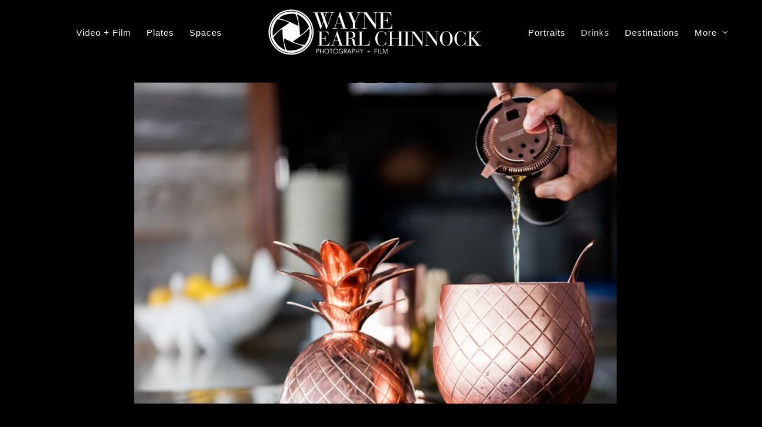

--- FILE ---
content_type: text/html; charset=utf-8
request_url: https://www.wecphotos.com/cocktail-photography-cape-cod-nantucket/14msdj2sjrp
body_size: 2846
content:
<!DOCTYPE html><!-- site by Good Gallery, www.goodgallery.com --><html class="no-js GalleryPage"><head><title>Cape Cod Cocktail Photography - Cape Cod Commercial Photography</title><link rel=dns-prefetch href=//cdn.goodgallery.com><link rel="shortcut icon" href=//cdn.goodgallery.com/0b283acd-6c6a-422e-a480-06238d442a30/logo/2k0p1hyk/alternate-logo-submark-black.ico><meta name=robots content=noarchive><link rel=canonical href=https://www.wecphotos.com/cocktail-photography-cape-cod-nantucket/14msdj2sjrp><style>.YB:before{content:attr(data-c);display:block;height:150em}</style><link rel=stylesheet media=print onload="if(media!='all')media='all'" href=//cdn.goodgallery.com/0b283acd-6c6a-422e-a480-06238d442a30/d/Desktop-7-J_qvSFtH97Kso6MeVOVQ-2-fK9wVE2dM8PorPJldXgwqg.css><script src=//cdn.goodgallery.com/0b283acd-6c6a-422e-a480-06238d442a30/p/bundle-2teHGVEHG23F7yH4EM4Vng-20250629021656.js></script><script src=//cdn.goodgallery.com/0b283acd-6c6a-422e-a480-06238d442a30/d/PageData-374y1qs8-cb449c1f-b435-4707-9d8b-0a63ba8fc0ca-fK9wVE2dM8PorPJldXgwqg-2.js></script><!--[if lt IE 9]><script src=/admin/Scripts/jQuery.XDomainRequest.js></script><![endif]--><meta property=og:url content=https://www.wecphotos.com/cocktail-photography-cape-cod-nantucket/14msdj2sjrp><meta property=og:type content=website><meta property=og:site_name content="Cape Cod Commercial Photography"><meta property=og:image content=https://cdn.goodgallery.com/0b283acd-6c6a-422e-a480-06238d442a30/r/1024/2k0mpgpi/14msdj2sjrp.jpg><meta property=og:title content="Cape Cod Cocktail Photography - Cape Cod Commercial Photography"><meta property=og:description><script type=application/ld+json>{ "@context": "https://schema.org", "@type": "Organization", "url": "https://www.wecphotos.com", "logo": "https://logocdn.goodgallery.com/0b283acd-6c6a-422e-a480-06238d442a30/752x0/2k0t8phj/primary-black-logo-4.jpg" }</script>Cape Cod Commercial Food & Restaurant Photography<style data-id=inline>html.js,html.js body{margin:0;padding:0}.elementContainer img{width:100%}ul.GalleryUIMenu{list-style:none;margin:0;padding:0}ul.GalleryUIMenu a{text-decoration:none}ul.GalleryUIMenu li{position:relative;white-space:nowrap}.GalleryUISiteNavigation{background-color:rgba(0,0,0,1);width:100%;min-height:110px}.GalleryUIMenuTopLevel .GalleryUIMenu{display:inline-block}ul.GalleryUIMenu li,div.GalleryUIMenuSubMenuDiv li{text-transform:none}.GalleryUIMenuTopLevel .GalleryUIMenu > li{display:inline-block;padding:10px 13px 10px 13px;border:0 solid #FFFFFF;border-left-width:0;border-top-width:0;white-space:nowrap;text-align:left}.GalleryUIMenu > li{color:#FFFFFF;background-color:rgba(0,0,0,1);font-size:15px;letter-spacing:1px;;position:relative}.GalleryUIMenu > li > a{color:#FFFFFF}.GalleryUIMenu > li.Active > a{color:#D3D3D3}.GalleryUIMenu > li.Active{color:#D3D3D3;background-color:rgba(0,0,0,1)}span.SubMenuArrow,span.SubMenuArrowLeft,span.SubMenuArrowRight,span.SubMenuArrowUp,span.SubMenuArrowDown{display:block;position:absolute;top:50%;right:2px;margin-top:-5px;height:10px;width:10px;background-color:transparent}span.SubMenuArrowSizing{display:inline-block;width:10px;height:10px;opacity:0;margin-right:-2px}.GalleryUISiteNavigation{display:flex;align-items:center}.GalleryUISiteNavigation .GalleryUIMenuTopLevel{width:calc(50% - 248px)}.GalleryUISiteNavigation>div.GalleryUIMenuTopLevel:first-child>div{float:right}.GalleryUISiteNavigation>div.GalleryUIMenuTopLevel:last-child>div{float:left}html{font-family:'Century Gothic',CenturyGothic,AppleGothic,sans-serif}.GalleryUIMenu,.GalleryUIMenu a{font-family:'Century Gothic',CenturyGothic,AppleGothic,sans-serif}.PageTemplateText,.CaptionContainer,.PageInformationArea,.GGTextContent{font-family:'Century Gothic',CenturyGothic,AppleGothic,sans-serif}h1,h2,h3,h4,h5,h6{font-family:'Century Gothic',CenturyGothic,AppleGothic,sans-serif;font-weight:700}.GalleryUIContainer .NameMark{font-family:'Century Gothic',CenturyGothic,AppleGothic,sans-serif}.GalleryMenuContent .GGMenuPageHeading{font-family:'Century Gothic',CenturyGothic,AppleGothic,sans-serif}.GMLabel{font-family:'Century Gothic',CenturyGothic,AppleGothic,sans-serif}.GMTagline{font-family:'Century Gothic',CenturyGothic,AppleGothic,sans-serif}div.GGForm label.SectionHeading{font-family:'Century Gothic',CenturyGothic,AppleGothic,sans-serif}.GGHamburgerMenuLabel{font-family:'Century Gothic',CenturyGothic,AppleGothic,sans-serif}h2{font-family:'Century Gothic',CenturyGothic,AppleGothic,sans-serif;font-weight:700}h3{font-family:'Century Gothic',CenturyGothic,AppleGothic,sans-serif;font-weight:700}h4{font-family:'Century Gothic',CenturyGothic,AppleGothic,sans-serif;font-weight:700}h5{font-family:'Century Gothic',CenturyGothic,AppleGothic,sans-serif;font-weight:700}h6{font-family:'Century Gothic',CenturyGothic,AppleGothic,sans-serif;font-weight:700}h1{line-height:1.45;text-transform:none;text-align:left;letter-spacing:1px}h2{line-height:1.45;text-transform:none;text-align:left;letter-spacing:1px}h3{line-height:1.45;text-transform:none;text-align:left;letter-spacing:1px}h4{line-height:1.45;text-transform:none;text-align:left;letter-spacing:1px}h5{line-height:1.45;text-transform:none;text-align:left;letter-spacing:1px}h6{line-height:1.45;text-transform:none;text-align:left;letter-spacing:0}.PageTemplateText,.CaptionContainer,.PageInformationArea,.GGTextContent{line-height:1.45;text-transform:none;text-align:left}ul.GGBottomNavigation span{font-family:'Century Gothic',CenturyGothic,AppleGothic,sans-serif}.GGTextContent .GGBreadCrumbs .GGBreadCrumb,.GGTextContent .GGBreadCrumb span{font-family:'Century Gothic',CenturyGothic,AppleGothic,sans-serif}</style><body data-page-type=gallery class=GalleryUIContainer data-page-id=cb449c1f-b435-4707-9d8b-0a63ba8fc0ca data-tags="" data-menu-hash=fK9wVE2dM8PorPJldXgwqg data-settings-hash=7-J_qvSFtH97Kso6MeVOVQ data-fotomotoid="" data-imglocation="//cdn.goodgallery.com/0b283acd-6c6a-422e-a480-06238d442a30/" data-cdn=//cdn.goodgallery.com/0b283acd-6c6a-422e-a480-06238d442a30 data-stoken=374y1qs8 data-settingstemplateid=""><div class=GalleryUIContentParent data-pretagged=true><div class=GalleryUIContentContainer data-pretagged=true><div class=GalleryUIContent data-pretagged=true><div class=CanvasContainer data-id=14msdj2sjrp data-pretagged=true style=overflow:hidden><div class=imgContainer style=position:absolute><div class=dummy style=padding-top:66.667%></div><div class=elementContainer style=position:absolute;top:0;bottom:0;left:0;right:0;overflow:hidden><picture><source type=image/webp sizes=95vw srcset="//cdn.goodgallery.com/0b283acd-6c6a-422e-a480-06238d442a30/r/0200/2k0mpgpi/14msdj2sjrp.webp 200w, //cdn.goodgallery.com/0b283acd-6c6a-422e-a480-06238d442a30/r/0300/2k0mpgpi/14msdj2sjrp.webp 300w, //cdn.goodgallery.com/0b283acd-6c6a-422e-a480-06238d442a30/r/0480/2k0mpgpi/14msdj2sjrp.webp 480w, //cdn.goodgallery.com/0b283acd-6c6a-422e-a480-06238d442a30/r/0640/2k0mpgpi/14msdj2sjrp.webp 640w, //cdn.goodgallery.com/0b283acd-6c6a-422e-a480-06238d442a30/r/0800/2k0mpgpi/14msdj2sjrp.webp 800w, //cdn.goodgallery.com/0b283acd-6c6a-422e-a480-06238d442a30/r/1024/2k0mpgpi/14msdj2sjrp.webp 1024w, //cdn.goodgallery.com/0b283acd-6c6a-422e-a480-06238d442a30/r/1280/2k0mpgpi/14msdj2sjrp.webp 1280w, //cdn.goodgallery.com/0b283acd-6c6a-422e-a480-06238d442a30/r/1600/2k0mpgpi/14msdj2sjrp.webp 1600w, //cdn.goodgallery.com/0b283acd-6c6a-422e-a480-06238d442a30/r/1920/2k0mpgpi/14msdj2sjrp.webp 1920w"><source type=image/jpeg sizes=95vw srcset="//cdn.goodgallery.com/0b283acd-6c6a-422e-a480-06238d442a30/r/0200/2k0mpgpi/14msdj2sjrp.jpg 200w, //cdn.goodgallery.com/0b283acd-6c6a-422e-a480-06238d442a30/r/0300/2k0mpgpi/14msdj2sjrp.jpg 300w, //cdn.goodgallery.com/0b283acd-6c6a-422e-a480-06238d442a30/r/0480/2k0mpgpi/14msdj2sjrp.jpg 480w, //cdn.goodgallery.com/0b283acd-6c6a-422e-a480-06238d442a30/r/0640/2k0mpgpi/14msdj2sjrp.jpg 640w, //cdn.goodgallery.com/0b283acd-6c6a-422e-a480-06238d442a30/r/0800/2k0mpgpi/14msdj2sjrp.jpg 800w, //cdn.goodgallery.com/0b283acd-6c6a-422e-a480-06238d442a30/r/1024/2k0mpgpi/14msdj2sjrp.jpg 1024w, //cdn.goodgallery.com/0b283acd-6c6a-422e-a480-06238d442a30/r/1280/2k0mpgpi/14msdj2sjrp.jpg 1280w, //cdn.goodgallery.com/0b283acd-6c6a-422e-a480-06238d442a30/r/1600/2k0mpgpi/14msdj2sjrp.jpg 1600w, //cdn.goodgallery.com/0b283acd-6c6a-422e-a480-06238d442a30/r/1920/2k0mpgpi/14msdj2sjrp.jpg 1920w"><img src=//cdn.goodgallery.com/0b283acd-6c6a-422e-a480-06238d442a30/r/1024/2k0mpgpi/14msdj2sjrp.jpg draggable=false alt="" srcset="//cdn.goodgallery.com/0b283acd-6c6a-422e-a480-06238d442a30/r/1024/2k0mpgpi/14msdj2sjrp.jpg, //cdn.goodgallery.com/0b283acd-6c6a-422e-a480-06238d442a30/r/1920/2k0mpgpi/14msdj2sjrp.jpg 2x" loading=lazy></picture></div></div></div></div></div><div class=prev></div><div class=next></div><span class="prev SingleImageHidden"></span><span class="next SingleImageHidden"></span><div class=GalleryUIThumbnailPanelContainerParent></div></div><div class=GalleryUISiteNavigation><div class=GalleryUIMenuTopLevel data-predefined=true><div class=GalleryUIMenuContainer data-predefined=true><ul class=GalleryUIMenu data-predefined=true><li data-pid=761592b2-d691-4c86-a7f8-b9c80203d671><a href=/videos-films><span>Video + Film</span></a><li data-pid=14d231df-65b1-4169-8a57-395f237c59c3><a href=/boston-food-photography><span>Plates</span></a><li data-pid=e7cd22ec-2340-4719-ab39-2f3d557b5088><a href=/interior-design-photography-cape-cod><span>Spaces</span></a><li data-pid=29298676-50b0-47b6-b513-8a79a20df694><a href=/professional-portraits-by-wayne-earl-chinnock><span>Portraits</span></a></ul></div></div><div class=MenuLogo><a href="/" class=NavigationLogoTarget><img src=https://logocdn.goodgallery.com/0b283acd-6c6a-422e-a480-06238d442a30/752x0/2k0t8phj/primary-black-logo-4.jpg alt=primary-black-logo title=primary-black-logo border=0 style="padding:10px 60px 10px 60px;float:left" height=90 width=376></a></div><div class=GalleryUIMenuTopLevel data-predefined=true><div class=GalleryUIMenuContainer data-predefined=true><ul class=GalleryUIMenu data-predefined=true><li data-pid=cb449c1f-b435-4707-9d8b-0a63ba8fc0ca><a href=/cocktail-photography-cape-cod-nantucket><span>Drinks</span></a><li data-pid=45e37d95-6ddc-44fb-86f2-9e7929d5f8cb><a href=/destinations><span>Destinations</span></a><li data-pid=1a19ea00-6b31-4304-9207-0a591cb04e8f><a href=/cape-cod-event-photography><span>Events</span></a><li data-pid=1984cb24-fc6c-427d-ace5-e1af867051a2><a href=/wec-info><span>Info</span></a><span class=SubMenuArrow> </span><span class=SubMenuArrowSizing> </span><li data-pid=3926afd2-e444-4ba3-b4a3-1741661eb126 class="TypeMenuHTML SocialNetwork"></ul></div></div></div><div class=GalleryUIMenuSubLevel style=opacity:0;display:none;z-index:10101 data-pid=1984cb24-fc6c-427d-ace5-e1af867051a2><div class=GalleryUIMenuContainer><ul class=GalleryUIMenu><li data-pid=ea11c822-07ad-434f-b3ca-ce58725415ec><a href=/wec-info/testimonials-wayne-earl-chinnock-photography>Testimonials</a><li data-pid=5745df30-ec7d-4b27-b230-b3e4ac0587a6><a href=/wec-info/contact-wayne>Contact</a><li data-pid=27b434a6-b93a-4b96-a88a-9c7fce698b50><a href=/wec-info/about-wayne-earl-chinnock-photography>About</a></ul></div></div><div class="GGCaption YB"><div class="CaptionContainer GGTextContent"><span><p>Location: <a href="http://maps.google.com/maps?q=Cru Oyster Bar" target=blank rel="noopener noreferrer">Cru Oyster Bar</a>.</span></div></div>

--- FILE ---
content_type: text/html; charset=utf-8
request_url: https://www.wecphotos.com/cocktail-photography-cape-cod-nantucket?IsAjax=1
body_size: 18411
content:
<!DOCTYPE html><!-- site by Good Gallery, www.goodgallery.com -->
<html class="no-js GalleryPage ">
<head>
<title>Cape Cod Cocktail Photography - Cape Cod Commercial Photography</title>
<meta name="description" content="Cape Cod Cocktail Photography, Nantucket Cocktails, Martha&#39;s Vineyard Cocktail Photography, Boston Cocktail Photographer" />
<link rel="dns-prefetch" href="//cdn.goodgallery.com" />
<link rel="shortcut icon" href="//cdn.goodgallery.com/0b283acd-6c6a-422e-a480-06238d442a30/logo/2k0p1hyk/alternate-logo-submark-black.ico" />

 <meta name="robots" content="noarchive" /> 	 <link rel="canonical" href="https://www.wecphotos.com/cocktail-photography-cape-cod-nantucket" />
 <style type="text/css">.YB:before{content: attr(data-c);display: block;height: 150em;}</style><link rel="stylesheet" type="text/css" media="print" onload="if(media!='all')media='all'" href="//cdn.goodgallery.com/0b283acd-6c6a-422e-a480-06238d442a30/d/Desktop-7-J_qvSFtH97Kso6MeVOVQ-2-fK9wVE2dM8PorPJldXgwqg.css" />
<script type="text/javascript" src="//cdn.goodgallery.com/0b283acd-6c6a-422e-a480-06238d442a30/p/bundle-2teHGVEHG23F7yH4EM4Vng-20250629021656.js"></script>
<script type="text/javascript" src="//cdn.goodgallery.com/0b283acd-6c6a-422e-a480-06238d442a30/d/PageData-374y1qs8-cb449c1f-b435-4707-9d8b-0a63ba8fc0ca-fK9wVE2dM8PorPJldXgwqg-2.js"></script>
<!--[if lt IE 9]><script type="text/javascript" src="/admin/Scripts/jQuery.XDomainRequest.js"></script><![endif]-->

<meta property="og:url" content="https://www.wecphotos.com/cocktail-photography-cape-cod-nantucket" />
<meta property="og:type" content="website" />
<meta property="og:site_name" content="Cape Cod Commercial Photography" />
 <meta property="og:image" content="https://cdn.goodgallery.com/0b283acd-6c6a-422e-a480-06238d442a30/r/1280/2k0mpged/o3450nzi5xw.jpg" /> <script type="application/ld+json">{ "@context": "https://schema.org", "@type": "Organization", "url": "https://www.wecphotos.com", "logo": "https://logocdn.goodgallery.com/0b283acd-6c6a-422e-a480-06238d442a30/752x0/2k0t8phj/primary-black-logo-4.jpg" }</script>

Cape Cod Commercial Food & Restaurant Photography
<style type="text/css" data-id="inline">
html.js, html.js body {margin:0;padding:0;}
div.ThumbnailPanelThumbnailContainer div.Placeholder, div.ThumbnailPanelThumbnailContainer .CVThumb {position: absolute;left: 0px;top: 0px;height: 100%;width: 100%;border: 0px} div.ThumbnailPanelThumbnailContainer .CVThumb {text-align: center} div.ThumbnailPanelThumbnailContainer .CVThumb img {max-width: 100%;width: 100%;border: 0px} span.ThumbnailPanelEntityLoaded div.Placeholder {display: none;}
html.no-js .CVThumb img {opacity:0} div.ThumbnailPanelThumbnailContainer {overflow:hidden;position:absolute;top:0px;left:0px} .YB:before{content: attr(data-c);display: block;height: 150em;width:100%;background-color:#000000;position:fixed;z-index:9999;}
.GalleryUIThumbnailPanelContainerParent {background-color:#000000}
ul.GalleryUIMenu {list-style: none;margin: 0;padding: 0} ul.GalleryUIMenu a {text-decoration: none} ul.GalleryUIMenu li {position: relative; white-space: nowrap}
.GalleryUISiteNavigation {background-color: rgba(0, 0, 0, 1);width:100%;min-height:110px}
.GalleryUIMenuTopLevel .GalleryUIMenu {display: inline-block} ul.GalleryUIMenu li, div.GalleryUIMenuSubMenuDiv li {text-transform:none}
.GalleryUIMenuTopLevel .GalleryUIMenu > li {display:inline-block;padding: 10px 13px 10px 13px;border:0px solid #FFFFFF;border-left-width:0px;border-top-width:0px;white-space:nowrap;text-align:left}
.GalleryUIMenu > li {color:#FFFFFF;background-color:rgba(0, 0, 0, 1);font-size:15px;letter-spacing: 1px;;position:relative}
.GalleryUIMenu > li > a {color:#FFFFFF} .GalleryUIMenu > li.Active > a {color:#D3D3D3}
.GalleryUIMenu > li.Active {color:#D3D3D3;background-color:rgba(0, 0, 0, 1)}
span.SubMenuArrow,span.SubMenuArrowLeft,span.SubMenuArrowRight,span.SubMenuArrowUp,span.SubMenuArrowDown {display:block;position:absolute;top:50%;right:2px;margin-top:-5px;height:10px;width:10px;background-color:transparent;} span.SubMenuArrowSizing {display:inline-block;width:10px;height:10px;opacity:0;margin-right:-2px;}

.GalleryUISiteNavigation {display:flex;align-items:center;}
.GalleryUISiteNavigation .GalleryUIMenuTopLevel {width:calc(50% - 248px)}
.GalleryUISiteNavigation>div.GalleryUIMenuTopLevel:first-child>div{float:right}
.GalleryUISiteNavigation>div.GalleryUIMenuTopLevel:last-child>div{float:left}


html { font-family: 'Century Gothic', CenturyGothic, AppleGothic, sans-serif; }
.GalleryUIMenu, .GalleryUIMenu a { font-family: 'Century Gothic', CenturyGothic, AppleGothic, sans-serif; }
.PageTemplateText,.CaptionContainer,.PageInformationArea,.GGTextContent { font-family: 'Century Gothic', CenturyGothic, AppleGothic, sans-serif; }
h1, h2, h3, h4, h5, h6 { font-family: 'Century Gothic', CenturyGothic, AppleGothic, sans-serif;font-weight:700; }
.GalleryUIContainer .NameMark { font-family: 'Century Gothic', CenturyGothic, AppleGothic, sans-serif; }
.GalleryMenuContent .GGMenuPageHeading { font-family: 'Century Gothic', CenturyGothic, AppleGothic, sans-serif; }
.GMLabel { font-family: 'Century Gothic', CenturyGothic, AppleGothic, sans-serif; }
.GMTagline { font-family: 'Century Gothic', CenturyGothic, AppleGothic, sans-serif; }
div.GGForm label.SectionHeading { font-family: 'Century Gothic', CenturyGothic, AppleGothic, sans-serif; }
.GGHamburgerMenuLabel { font-family: 'Century Gothic', CenturyGothic, AppleGothic, sans-serif; }
h2 { font-family: 'Century Gothic', CenturyGothic, AppleGothic, sans-serif;font-weight:700; }
h3 { font-family: 'Century Gothic', CenturyGothic, AppleGothic, sans-serif;font-weight:700; }
h4 { font-family: 'Century Gothic', CenturyGothic, AppleGothic, sans-serif;font-weight:700; }
h5 { font-family: 'Century Gothic', CenturyGothic, AppleGothic, sans-serif;font-weight:700; }
h6 { font-family: 'Century Gothic', CenturyGothic, AppleGothic, sans-serif;font-weight:700; }
h1 { line-height: 1.45; text-transform: none; text-align: left; letter-spacing: 1px; }
h2 { line-height: 1.45; text-transform: none; text-align: left; letter-spacing: 1px;  }
h3 { line-height: 1.45; text-transform: none; text-align: left; letter-spacing: 1px; }
h4 { line-height: 1.45; text-transform: none; text-align: left; letter-spacing: 1px; }
h5 { line-height: 1.45; text-transform: none; text-align: left; letter-spacing: 1px; }
h6 { line-height: 1.45; text-transform: none; text-align: left; letter-spacing: 0px; }
.PageTemplateText,.CaptionContainer,.PageInformationArea,.GGTextContent { line-height: 1.45; text-transform: none; text-align: left; }
ul.GGBottomNavigation span { font-family: 'Century Gothic', CenturyGothic, AppleGothic, sans-serif; }
.GGTextContent .GGBreadCrumbs .GGBreadCrumb, .GGTextContent .GGBreadCrumb span { font-family: 'Century Gothic', CenturyGothic, AppleGothic, sans-serif; }




div.GalleryUIThumbnailPanelContainerParent {
    background-color: #000000;
}

div.GGThumbActualContainer div.ThumbnailPanelCaptionContainer {
    position: unset;
    left: unset;
    top: unset;
}

html.js.GalleryPage.ThumbnailPanelActive {
    overflow: visible;
}

    
    html.GalleryPage.ThumbnailPanelActive div.GalleryUISiteNavigation {
        position: fixed !important;
    }
    

html.ThumbnailPanelActive body {
    overflow: visible;
}

html.ThumbnailPanelActive div.GalleryUIContentParent {
    overflow: visible;
}

div.GalleryUIThumbnailPanelContainer div.GGThumbModernContainer > div.GGTextContent {
    position: relative;
}

div.GGThumbActualContainer div.ThumbEntityContainer div.ThumbAspectContainer {
}

div.GGThumbActualContainer div.ThumbEntityContainer div.ThumbAspectContainer {
    height: 0;
    overflow: hidden;
    position: relative;
    border-radius: 0%;
    border: 0px solid rgba(255, 255, 255, 1);
    background-color: rgba(255, 255, 255, 1);
    opacity: 1;

    -moz-transition: opacity 0.15s, background-color 0.15s, border-color 0.15s, color 0.15s;
    -webkit-transition: opacity 0.15s, background-color 0.15s, border-color 0.15s, color 0.15s;
    -o-transition: opacity: 0.15s, background-color 0.15s, border-color 0.15s, color 0.15s;
    transition: opacity 0.15s, background-color 0.15s, border-color 0.15s, color 0.15s;
}

div.GGThumbActualContainer div.ThumbAspectContainer > div,
div.GGThumbModernContainer div.ThumbAspectContainer > div {
    position: absolute;
    left: 0;
    top: 0;
    height: 100%;
    width: 100%;
}

div.GGThumbActualContainer div.ThumbAspectContainer img,
div.GGThumbModernContainer div.ThumbAspectContainer img {
    min-width: 100%;
    min-height: 100%;
}

div.GGThumbActualContainer div.ThumbAspectContainer div.icon {
    position: absolute;
    left: unset;
    top: unset;
    right: 4px;
    bottom: 4px;
    cursor: pointer;

    -webkit-border-radius: 15%;
    -moz-border-radius: 15%;
    border-radius: 15%;
    height: 26px;
    width: 26px;
    padding: 4px;
    -moz-box-sizing: border-box;
    box-sizing: border-box;
}

div.ThumbEntityContainer div.ThumbCaption {
    display: none;
    overflow: hidden;
    
    cursor: pointer;
    padding: 20px;
    font-size: 12px;
    color: rgba(128, 128, 128, 1);
    background-color: rgba(255, 255, 255, 0.75);
    border: 0px solid rgba(128, 128, 128, 0.75);
    border-top-width: 0px;

    -moz-transition: opacity 0.15s, background-color 0.15s, border-color 0.15s, color 0.15s;
    -webkit-transition: opacity 0.15s, background-color 0.15s, border-color 0.15s, color 0.15s;
    -o-transition: opacity: 0.15s, background-color 0.15s, border-color 0.15s, color 0.15s;
    transition: opacity 0.15s, background-color 0.15s, border-color 0.15s, color 0.15s;

}

div.ThumbEntityContainer.ShowCaptions div.ThumbCaption {
    display: block;
}

html.ThumbnailPanelActive .GGCaption {
    display: none;
}

    
div.GGThumbActualContainer {
    display: grid;
    grid-template-columns: repeat(5, 1fr);
    grid-column-gap: 15px;
    margin: 45px 12px 45px 12px;
}

div.GGThumbActualContainer div.ThumbEntityContainer + div {
    margin-top: 17px;
}

    
        
div.GGThumbActualContainer > div:nth-child(1) {
    grid-column-start: 1;
}
        
        
div.GGThumbActualContainer > div:nth-child(2) {
    grid-column-start: 2;
}
        
        
div.GGThumbActualContainer > div:nth-child(3) {
    grid-column-start: 3;
}
        
        
div.GGThumbActualContainer > div:nth-child(4) {
    grid-column-start: 4;
}
        
        
div.GGThumbActualContainer > div:nth-child(5) {
    grid-column-start: 5;
}
        

div.GGThumbModernContainer div.ThumbAspectContainer {
    height: 0;
    overflow: hidden;
    position: relative;
    border: 0px solid rgba(255, 255, 255, 1);
    opacity: 1;

	-moz-transition: opacity 0.15s, background-color 0.15s, border-color 0.15s, color 0.15s;
	-webkit-transition: opacity 0.15s, background-color 0.15s, border-color 0.15s, color 0.15s;
	-o-transition: opacity: 0.15s, background-color 0.15s, border-color 0.15s, color 0.15s;
	transition: opacity 0.15s, background-color 0.15s, border-color 0.15s, color 0.15s;
}

div.GGThumbModernContainer div.ThumbCoverImage {
    margin: 45px 12px 45px 12px;
}

@media (hover: hover) {
    div.GGThumbActualContainer div.ThumbEntityContainer:hover div.ThumbAspectContainer {
        opacity: 0.95;
        border-color: rgba(0, 0, 0, 1);
    }

    div.ThumbEntityContainer:hover div.ThumbCaption {
        color: rgba(0, 0, 0, 1);
        background-color: rgba(211, 211, 211, 1);
        border-color: rgba(0, 0, 0, 1);
    }

    div.GGThumbModernContainer div.ThumbCoverImage:hover div.ThumbAspectContainer {
        opacity: 0.95;
        border-color: rgba(0, 0, 0, 1);
    }
}
</style>
</head>
<body data-page-type="gallery" class="GalleryUIContainer" data-page-id="cb449c1f-b435-4707-9d8b-0a63ba8fc0ca" data-tags="" data-menu-hash="fK9wVE2dM8PorPJldXgwqg" data-settings-hash="7-J_qvSFtH97Kso6MeVOVQ" data-fotomotoid="" data-imglocation="//cdn.goodgallery.com/0b283acd-6c6a-422e-a480-06238d442a30/" data-cdn="//cdn.goodgallery.com/0b283acd-6c6a-422e-a480-06238d442a30" data-stoken="374y1qs8" data-settingstemplateid="">
    <div class="GalleryUIContentParent YB" data-pretagged="true" style="position:absolute;height:calc(100% - 110px);width:100%;top:110px;left:0px;">
        <div class="GalleryUIContentContainer"></div>
        <div class="prev"></div><div class="next"></div><span class="prev SingleImageHidden"></span><span class="next SingleImageHidden"></span>
        <div class="GalleryUIThumbnailPanelContainerParent" style="opacity: 1;position: absolute;height: 100%;width: 100%;left: 0px;top: 0px;z-index: 550;transition: all 0s ease;">
            <div class="GalleryUIThumbnailPanelContainer">
                <div class="GGThumbModernContainer">


                    <div class="GGThumbActualContainer">
                                    
                        <div>
                                <div class="ThumbEntityContainer" data-id="yvoity5ztqy" data-plink="yvoity5ztqy"><a class="ThumbLink" href="/cocktail-photography-cape-cod-nantucket/yvoity5ztqy" title=""><div class="ThumbAspectContainer" style="padding-top:calc((1668 / 2500) * 100%)"><div><picture><source type="image/webp" sizes="18vw" srcset="//cdn.goodgallery.com/0b283acd-6c6a-422e-a480-06238d442a30/t/0050/32ay5k7a/yvoity5ztqy.webp 50w, //cdn.goodgallery.com/0b283acd-6c6a-422e-a480-06238d442a30/t/0075/32ay5k7a/yvoity5ztqy.webp 75w, //cdn.goodgallery.com/0b283acd-6c6a-422e-a480-06238d442a30/t/0100/32ay5k7a/yvoity5ztqy.webp 100w, //cdn.goodgallery.com/0b283acd-6c6a-422e-a480-06238d442a30/t/0125/32ay5k7a/yvoity5ztqy.webp 125w, //cdn.goodgallery.com/0b283acd-6c6a-422e-a480-06238d442a30/t/0150/32ay5k7a/yvoity5ztqy.webp 150w, //cdn.goodgallery.com/0b283acd-6c6a-422e-a480-06238d442a30/t/0175/32ay5k7a/yvoity5ztqy.webp 175w, //cdn.goodgallery.com/0b283acd-6c6a-422e-a480-06238d442a30/t/0200/32ay5k7a/yvoity5ztqy.webp 200w, //cdn.goodgallery.com/0b283acd-6c6a-422e-a480-06238d442a30/t/0225/32ay5k7a/yvoity5ztqy.webp 225w, //cdn.goodgallery.com/0b283acd-6c6a-422e-a480-06238d442a30/t/0250/32ay5k7a/yvoity5ztqy.webp 250w, //cdn.goodgallery.com/0b283acd-6c6a-422e-a480-06238d442a30/t/0275/32ay5k7a/yvoity5ztqy.webp 275w, //cdn.goodgallery.com/0b283acd-6c6a-422e-a480-06238d442a30/t/0300/32ay5k7a/yvoity5ztqy.webp 300w, //cdn.goodgallery.com/0b283acd-6c6a-422e-a480-06238d442a30/t/0350/32ay5k7a/yvoity5ztqy.webp 350w, //cdn.goodgallery.com/0b283acd-6c6a-422e-a480-06238d442a30/t/0400/32ay5k7a/yvoity5ztqy.webp 400w, //cdn.goodgallery.com/0b283acd-6c6a-422e-a480-06238d442a30/t/0450/32ay5k7a/yvoity5ztqy.webp 450w, //cdn.goodgallery.com/0b283acd-6c6a-422e-a480-06238d442a30/t/0500/32ay5k7a/yvoity5ztqy.webp 500w, //cdn.goodgallery.com/0b283acd-6c6a-422e-a480-06238d442a30/t/0550/32ay5k7a/yvoity5ztqy.webp 550w, //cdn.goodgallery.com/0b283acd-6c6a-422e-a480-06238d442a30/t/0600/32ay5k7a/yvoity5ztqy.webp 600w, //cdn.goodgallery.com/0b283acd-6c6a-422e-a480-06238d442a30/t/0650/32ay5k7a/yvoity5ztqy.webp 650w, //cdn.goodgallery.com/0b283acd-6c6a-422e-a480-06238d442a30/t/0700/32ay5k7a/yvoity5ztqy.webp 700w, //cdn.goodgallery.com/0b283acd-6c6a-422e-a480-06238d442a30/t/0750/32ay5k7a/yvoity5ztqy.webp 750w, //cdn.goodgallery.com/0b283acd-6c6a-422e-a480-06238d442a30/t/0800/32ay5k7a/yvoity5ztqy.webp 800w, //cdn.goodgallery.com/0b283acd-6c6a-422e-a480-06238d442a30/t/0850/32ay5k7a/yvoity5ztqy.webp 850w, //cdn.goodgallery.com/0b283acd-6c6a-422e-a480-06238d442a30/t/0900/32ay5k7a/yvoity5ztqy.webp 900w, //cdn.goodgallery.com/0b283acd-6c6a-422e-a480-06238d442a30/t/0950/32ay5k7a/yvoity5ztqy.webp 950w, //cdn.goodgallery.com/0b283acd-6c6a-422e-a480-06238d442a30/t/1024/32ay5k7a/yvoity5ztqy.webp 1024w" /><source type="image/jpeg" sizes="18vw" srcset="//cdn.goodgallery.com/0b283acd-6c6a-422e-a480-06238d442a30/t/0050/32ay5k7a/yvoity5ztqy.jpg 50w, //cdn.goodgallery.com/0b283acd-6c6a-422e-a480-06238d442a30/t/0075/32ay5k7a/yvoity5ztqy.jpg 75w, //cdn.goodgallery.com/0b283acd-6c6a-422e-a480-06238d442a30/t/0100/32ay5k7a/yvoity5ztqy.jpg 100w, //cdn.goodgallery.com/0b283acd-6c6a-422e-a480-06238d442a30/t/0125/32ay5k7a/yvoity5ztqy.jpg 125w, //cdn.goodgallery.com/0b283acd-6c6a-422e-a480-06238d442a30/t/0150/32ay5k7a/yvoity5ztqy.jpg 150w, //cdn.goodgallery.com/0b283acd-6c6a-422e-a480-06238d442a30/t/0175/32ay5k7a/yvoity5ztqy.jpg 175w, //cdn.goodgallery.com/0b283acd-6c6a-422e-a480-06238d442a30/t/0200/32ay5k7a/yvoity5ztqy.jpg 200w, //cdn.goodgallery.com/0b283acd-6c6a-422e-a480-06238d442a30/t/0225/32ay5k7a/yvoity5ztqy.jpg 225w, //cdn.goodgallery.com/0b283acd-6c6a-422e-a480-06238d442a30/t/0250/32ay5k7a/yvoity5ztqy.jpg 250w, //cdn.goodgallery.com/0b283acd-6c6a-422e-a480-06238d442a30/t/0275/32ay5k7a/yvoity5ztqy.jpg 275w, //cdn.goodgallery.com/0b283acd-6c6a-422e-a480-06238d442a30/t/0300/32ay5k7a/yvoity5ztqy.jpg 300w, //cdn.goodgallery.com/0b283acd-6c6a-422e-a480-06238d442a30/t/0350/32ay5k7a/yvoity5ztqy.jpg 350w, //cdn.goodgallery.com/0b283acd-6c6a-422e-a480-06238d442a30/t/0400/32ay5k7a/yvoity5ztqy.jpg 400w, //cdn.goodgallery.com/0b283acd-6c6a-422e-a480-06238d442a30/t/0450/32ay5k7a/yvoity5ztqy.jpg 450w, //cdn.goodgallery.com/0b283acd-6c6a-422e-a480-06238d442a30/t/0500/32ay5k7a/yvoity5ztqy.jpg 500w, //cdn.goodgallery.com/0b283acd-6c6a-422e-a480-06238d442a30/t/0550/32ay5k7a/yvoity5ztqy.jpg 550w, //cdn.goodgallery.com/0b283acd-6c6a-422e-a480-06238d442a30/t/0600/32ay5k7a/yvoity5ztqy.jpg 600w, //cdn.goodgallery.com/0b283acd-6c6a-422e-a480-06238d442a30/t/0650/32ay5k7a/yvoity5ztqy.jpg 650w, //cdn.goodgallery.com/0b283acd-6c6a-422e-a480-06238d442a30/t/0700/32ay5k7a/yvoity5ztqy.jpg 700w, //cdn.goodgallery.com/0b283acd-6c6a-422e-a480-06238d442a30/t/0750/32ay5k7a/yvoity5ztqy.jpg 750w, //cdn.goodgallery.com/0b283acd-6c6a-422e-a480-06238d442a30/t/0800/32ay5k7a/yvoity5ztqy.jpg 800w, //cdn.goodgallery.com/0b283acd-6c6a-422e-a480-06238d442a30/t/0850/32ay5k7a/yvoity5ztqy.jpg 850w, //cdn.goodgallery.com/0b283acd-6c6a-422e-a480-06238d442a30/t/0900/32ay5k7a/yvoity5ztqy.jpg 900w, //cdn.goodgallery.com/0b283acd-6c6a-422e-a480-06238d442a30/t/0950/32ay5k7a/yvoity5ztqy.jpg 950w, //cdn.goodgallery.com/0b283acd-6c6a-422e-a480-06238d442a30/t/1024/32ay5k7a/yvoity5ztqy.jpg 1024w" /><img src="//cdn.goodgallery.com/0b283acd-6c6a-422e-a480-06238d442a30/t/0400/32ay5k7a/yvoity5ztqy.jpg" nopin="nopin" draggable="false" alt="" title="" srcset="//cdn.goodgallery.com/0b283acd-6c6a-422e-a480-06238d442a30/t/1024/32ay5k7a/yvoity5ztqy.jpg, //cdn.goodgallery.com/0b283acd-6c6a-422e-a480-06238d442a30/t/1024/32ay5k7a/yvoity5ztqy.jpg 2x" /></picture></div></div></a></div>
                                <div class="ThumbEntityContainer" data-id="b1nytyefibj" data-plink="b1nytyefibj"><a class="ThumbLink" href="/cocktail-photography-cape-cod-nantucket/b1nytyefibj" title=""><div class="ThumbAspectContainer" style="padding-top:calc((2800 / 2000) * 100%)"><div><picture><source type="image/webp" sizes="18vw" srcset="//cdn.goodgallery.com/0b283acd-6c6a-422e-a480-06238d442a30/t/0050/2k0mpgbb/b1nytyefibj.webp 50w, //cdn.goodgallery.com/0b283acd-6c6a-422e-a480-06238d442a30/t/0100/2k0mpgbb/b1nytyefibj.webp 75w, //cdn.goodgallery.com/0b283acd-6c6a-422e-a480-06238d442a30/t/0125/2k0mpgbb/b1nytyefibj.webp 100w, //cdn.goodgallery.com/0b283acd-6c6a-422e-a480-06238d442a30/t/0175/2k0mpgbb/b1nytyefibj.webp 125w, //cdn.goodgallery.com/0b283acd-6c6a-422e-a480-06238d442a30/t/0200/2k0mpgbb/b1nytyefibj.webp 150w, //cdn.goodgallery.com/0b283acd-6c6a-422e-a480-06238d442a30/t/0225/2k0mpgbb/b1nytyefibj.webp 175w, //cdn.goodgallery.com/0b283acd-6c6a-422e-a480-06238d442a30/t/0275/2k0mpgbb/b1nytyefibj.webp 200w, //cdn.goodgallery.com/0b283acd-6c6a-422e-a480-06238d442a30/t/0300/2k0mpgbb/b1nytyefibj.webp 225w, //cdn.goodgallery.com/0b283acd-6c6a-422e-a480-06238d442a30/t/0350/2k0mpgbb/b1nytyefibj.webp 250w, //cdn.goodgallery.com/0b283acd-6c6a-422e-a480-06238d442a30/t/0350/2k0mpgbb/b1nytyefibj.webp 275w, //cdn.goodgallery.com/0b283acd-6c6a-422e-a480-06238d442a30/t/0400/2k0mpgbb/b1nytyefibj.webp 300w, //cdn.goodgallery.com/0b283acd-6c6a-422e-a480-06238d442a30/t/0450/2k0mpgbb/b1nytyefibj.webp 350w, //cdn.goodgallery.com/0b283acd-6c6a-422e-a480-06238d442a30/t/0550/2k0mpgbb/b1nytyefibj.webp 400w, //cdn.goodgallery.com/0b283acd-6c6a-422e-a480-06238d442a30/t/0600/2k0mpgbb/b1nytyefibj.webp 450w, //cdn.goodgallery.com/0b283acd-6c6a-422e-a480-06238d442a30/t/0700/2k0mpgbb/b1nytyefibj.webp 500w, //cdn.goodgallery.com/0b283acd-6c6a-422e-a480-06238d442a30/t/0750/2k0mpgbb/b1nytyefibj.webp 550w, //cdn.goodgallery.com/0b283acd-6c6a-422e-a480-06238d442a30/t/0800/2k0mpgbb/b1nytyefibj.webp 600w, //cdn.goodgallery.com/0b283acd-6c6a-422e-a480-06238d442a30/t/0900/2k0mpgbb/b1nytyefibj.webp 650w, //cdn.goodgallery.com/0b283acd-6c6a-422e-a480-06238d442a30/t/0950/2k0mpgbb/b1nytyefibj.webp 700w, //cdn.goodgallery.com/0b283acd-6c6a-422e-a480-06238d442a30/t/1024/2k0mpgbb/b1nytyefibj.webp 750w, //cdn.goodgallery.com/0b283acd-6c6a-422e-a480-06238d442a30/t/1024/2k0mpgbb/b1nytyefibj.webp 800w, //cdn.goodgallery.com/0b283acd-6c6a-422e-a480-06238d442a30/t/1024/2k0mpgbb/b1nytyefibj.webp 850w, //cdn.goodgallery.com/0b283acd-6c6a-422e-a480-06238d442a30/t/1024/2k0mpgbb/b1nytyefibj.webp 900w, //cdn.goodgallery.com/0b283acd-6c6a-422e-a480-06238d442a30/t/1024/2k0mpgbb/b1nytyefibj.webp 950w, //cdn.goodgallery.com/0b283acd-6c6a-422e-a480-06238d442a30/t/1024/2k0mpgbb/b1nytyefibj.webp 1024w" /><source type="image/jpeg" sizes="18vw" srcset="//cdn.goodgallery.com/0b283acd-6c6a-422e-a480-06238d442a30/t/0050/2k0mpgbb/b1nytyefibj.jpg 50w, //cdn.goodgallery.com/0b283acd-6c6a-422e-a480-06238d442a30/t/0100/2k0mpgbb/b1nytyefibj.jpg 75w, //cdn.goodgallery.com/0b283acd-6c6a-422e-a480-06238d442a30/t/0125/2k0mpgbb/b1nytyefibj.jpg 100w, //cdn.goodgallery.com/0b283acd-6c6a-422e-a480-06238d442a30/t/0175/2k0mpgbb/b1nytyefibj.jpg 125w, //cdn.goodgallery.com/0b283acd-6c6a-422e-a480-06238d442a30/t/0200/2k0mpgbb/b1nytyefibj.jpg 150w, //cdn.goodgallery.com/0b283acd-6c6a-422e-a480-06238d442a30/t/0225/2k0mpgbb/b1nytyefibj.jpg 175w, //cdn.goodgallery.com/0b283acd-6c6a-422e-a480-06238d442a30/t/0275/2k0mpgbb/b1nytyefibj.jpg 200w, //cdn.goodgallery.com/0b283acd-6c6a-422e-a480-06238d442a30/t/0300/2k0mpgbb/b1nytyefibj.jpg 225w, //cdn.goodgallery.com/0b283acd-6c6a-422e-a480-06238d442a30/t/0350/2k0mpgbb/b1nytyefibj.jpg 250w, //cdn.goodgallery.com/0b283acd-6c6a-422e-a480-06238d442a30/t/0350/2k0mpgbb/b1nytyefibj.jpg 275w, //cdn.goodgallery.com/0b283acd-6c6a-422e-a480-06238d442a30/t/0400/2k0mpgbb/b1nytyefibj.jpg 300w, //cdn.goodgallery.com/0b283acd-6c6a-422e-a480-06238d442a30/t/0450/2k0mpgbb/b1nytyefibj.jpg 350w, //cdn.goodgallery.com/0b283acd-6c6a-422e-a480-06238d442a30/t/0550/2k0mpgbb/b1nytyefibj.jpg 400w, //cdn.goodgallery.com/0b283acd-6c6a-422e-a480-06238d442a30/t/0600/2k0mpgbb/b1nytyefibj.jpg 450w, //cdn.goodgallery.com/0b283acd-6c6a-422e-a480-06238d442a30/t/0700/2k0mpgbb/b1nytyefibj.jpg 500w, //cdn.goodgallery.com/0b283acd-6c6a-422e-a480-06238d442a30/t/0750/2k0mpgbb/b1nytyefibj.jpg 550w, //cdn.goodgallery.com/0b283acd-6c6a-422e-a480-06238d442a30/t/0800/2k0mpgbb/b1nytyefibj.jpg 600w, //cdn.goodgallery.com/0b283acd-6c6a-422e-a480-06238d442a30/t/0900/2k0mpgbb/b1nytyefibj.jpg 650w, //cdn.goodgallery.com/0b283acd-6c6a-422e-a480-06238d442a30/t/0950/2k0mpgbb/b1nytyefibj.jpg 700w, //cdn.goodgallery.com/0b283acd-6c6a-422e-a480-06238d442a30/t/1024/2k0mpgbb/b1nytyefibj.jpg 750w, //cdn.goodgallery.com/0b283acd-6c6a-422e-a480-06238d442a30/t/1024/2k0mpgbb/b1nytyefibj.jpg 800w, //cdn.goodgallery.com/0b283acd-6c6a-422e-a480-06238d442a30/t/1024/2k0mpgbb/b1nytyefibj.jpg 850w, //cdn.goodgallery.com/0b283acd-6c6a-422e-a480-06238d442a30/t/1024/2k0mpgbb/b1nytyefibj.jpg 900w, //cdn.goodgallery.com/0b283acd-6c6a-422e-a480-06238d442a30/t/1024/2k0mpgbb/b1nytyefibj.jpg 950w, //cdn.goodgallery.com/0b283acd-6c6a-422e-a480-06238d442a30/t/1024/2k0mpgbb/b1nytyefibj.jpg 1024w" /><img src="//cdn.goodgallery.com/0b283acd-6c6a-422e-a480-06238d442a30/t/0550/2k0mpgbb/b1nytyefibj.jpg" nopin="nopin" draggable="false" alt="" title="" srcset="//cdn.goodgallery.com/0b283acd-6c6a-422e-a480-06238d442a30/t/1024/2k0mpgbb/b1nytyefibj.jpg, //cdn.goodgallery.com/0b283acd-6c6a-422e-a480-06238d442a30/t/2560/2k0mpgbb/b1nytyefibj.jpg 2x" loading="lazy" /></picture></div></div></a></div>
                                <div class="ThumbEntityContainer" data-id="wqcvrruruji" data-plink="wqcvrruruji"><a class="ThumbLink" href="/cocktail-photography-cape-cod-nantucket/wqcvrruruji" title=""><div class="ThumbAspectContainer" style="padding-top:calc((1333 / 2000) * 100%)"><div><picture><source type="image/webp" sizes="18vw" srcset="//cdn.goodgallery.com/0b283acd-6c6a-422e-a480-06238d442a30/t/0050/2k0mpg8h/wqcvrruruji.webp 50w, //cdn.goodgallery.com/0b283acd-6c6a-422e-a480-06238d442a30/t/0075/2k0mpg8h/wqcvrruruji.webp 75w, //cdn.goodgallery.com/0b283acd-6c6a-422e-a480-06238d442a30/t/0100/2k0mpg8h/wqcvrruruji.webp 100w, //cdn.goodgallery.com/0b283acd-6c6a-422e-a480-06238d442a30/t/0125/2k0mpg8h/wqcvrruruji.webp 125w, //cdn.goodgallery.com/0b283acd-6c6a-422e-a480-06238d442a30/t/0150/2k0mpg8h/wqcvrruruji.webp 150w, //cdn.goodgallery.com/0b283acd-6c6a-422e-a480-06238d442a30/t/0175/2k0mpg8h/wqcvrruruji.webp 175w, //cdn.goodgallery.com/0b283acd-6c6a-422e-a480-06238d442a30/t/0200/2k0mpg8h/wqcvrruruji.webp 200w, //cdn.goodgallery.com/0b283acd-6c6a-422e-a480-06238d442a30/t/0225/2k0mpg8h/wqcvrruruji.webp 225w, //cdn.goodgallery.com/0b283acd-6c6a-422e-a480-06238d442a30/t/0250/2k0mpg8h/wqcvrruruji.webp 250w, //cdn.goodgallery.com/0b283acd-6c6a-422e-a480-06238d442a30/t/0275/2k0mpg8h/wqcvrruruji.webp 275w, //cdn.goodgallery.com/0b283acd-6c6a-422e-a480-06238d442a30/t/0300/2k0mpg8h/wqcvrruruji.webp 300w, //cdn.goodgallery.com/0b283acd-6c6a-422e-a480-06238d442a30/t/0350/2k0mpg8h/wqcvrruruji.webp 350w, //cdn.goodgallery.com/0b283acd-6c6a-422e-a480-06238d442a30/t/0400/2k0mpg8h/wqcvrruruji.webp 400w, //cdn.goodgallery.com/0b283acd-6c6a-422e-a480-06238d442a30/t/0450/2k0mpg8h/wqcvrruruji.webp 450w, //cdn.goodgallery.com/0b283acd-6c6a-422e-a480-06238d442a30/t/0500/2k0mpg8h/wqcvrruruji.webp 500w, //cdn.goodgallery.com/0b283acd-6c6a-422e-a480-06238d442a30/t/0550/2k0mpg8h/wqcvrruruji.webp 550w, //cdn.goodgallery.com/0b283acd-6c6a-422e-a480-06238d442a30/t/0600/2k0mpg8h/wqcvrruruji.webp 600w, //cdn.goodgallery.com/0b283acd-6c6a-422e-a480-06238d442a30/t/0650/2k0mpg8h/wqcvrruruji.webp 650w, //cdn.goodgallery.com/0b283acd-6c6a-422e-a480-06238d442a30/t/0700/2k0mpg8h/wqcvrruruji.webp 700w, //cdn.goodgallery.com/0b283acd-6c6a-422e-a480-06238d442a30/t/0750/2k0mpg8h/wqcvrruruji.webp 750w, //cdn.goodgallery.com/0b283acd-6c6a-422e-a480-06238d442a30/t/0800/2k0mpg8h/wqcvrruruji.webp 800w, //cdn.goodgallery.com/0b283acd-6c6a-422e-a480-06238d442a30/t/0850/2k0mpg8h/wqcvrruruji.webp 850w, //cdn.goodgallery.com/0b283acd-6c6a-422e-a480-06238d442a30/t/0900/2k0mpg8h/wqcvrruruji.webp 900w, //cdn.goodgallery.com/0b283acd-6c6a-422e-a480-06238d442a30/t/0950/2k0mpg8h/wqcvrruruji.webp 950w, //cdn.goodgallery.com/0b283acd-6c6a-422e-a480-06238d442a30/t/1024/2k0mpg8h/wqcvrruruji.webp 1024w" /><source type="image/jpeg" sizes="18vw" srcset="//cdn.goodgallery.com/0b283acd-6c6a-422e-a480-06238d442a30/t/0050/2k0mpg8h/wqcvrruruji.jpg 50w, //cdn.goodgallery.com/0b283acd-6c6a-422e-a480-06238d442a30/t/0075/2k0mpg8h/wqcvrruruji.jpg 75w, //cdn.goodgallery.com/0b283acd-6c6a-422e-a480-06238d442a30/t/0100/2k0mpg8h/wqcvrruruji.jpg 100w, //cdn.goodgallery.com/0b283acd-6c6a-422e-a480-06238d442a30/t/0125/2k0mpg8h/wqcvrruruji.jpg 125w, //cdn.goodgallery.com/0b283acd-6c6a-422e-a480-06238d442a30/t/0150/2k0mpg8h/wqcvrruruji.jpg 150w, //cdn.goodgallery.com/0b283acd-6c6a-422e-a480-06238d442a30/t/0175/2k0mpg8h/wqcvrruruji.jpg 175w, //cdn.goodgallery.com/0b283acd-6c6a-422e-a480-06238d442a30/t/0200/2k0mpg8h/wqcvrruruji.jpg 200w, //cdn.goodgallery.com/0b283acd-6c6a-422e-a480-06238d442a30/t/0225/2k0mpg8h/wqcvrruruji.jpg 225w, //cdn.goodgallery.com/0b283acd-6c6a-422e-a480-06238d442a30/t/0250/2k0mpg8h/wqcvrruruji.jpg 250w, //cdn.goodgallery.com/0b283acd-6c6a-422e-a480-06238d442a30/t/0275/2k0mpg8h/wqcvrruruji.jpg 275w, //cdn.goodgallery.com/0b283acd-6c6a-422e-a480-06238d442a30/t/0300/2k0mpg8h/wqcvrruruji.jpg 300w, //cdn.goodgallery.com/0b283acd-6c6a-422e-a480-06238d442a30/t/0350/2k0mpg8h/wqcvrruruji.jpg 350w, //cdn.goodgallery.com/0b283acd-6c6a-422e-a480-06238d442a30/t/0400/2k0mpg8h/wqcvrruruji.jpg 400w, //cdn.goodgallery.com/0b283acd-6c6a-422e-a480-06238d442a30/t/0450/2k0mpg8h/wqcvrruruji.jpg 450w, //cdn.goodgallery.com/0b283acd-6c6a-422e-a480-06238d442a30/t/0500/2k0mpg8h/wqcvrruruji.jpg 500w, //cdn.goodgallery.com/0b283acd-6c6a-422e-a480-06238d442a30/t/0550/2k0mpg8h/wqcvrruruji.jpg 550w, //cdn.goodgallery.com/0b283acd-6c6a-422e-a480-06238d442a30/t/0600/2k0mpg8h/wqcvrruruji.jpg 600w, //cdn.goodgallery.com/0b283acd-6c6a-422e-a480-06238d442a30/t/0650/2k0mpg8h/wqcvrruruji.jpg 650w, //cdn.goodgallery.com/0b283acd-6c6a-422e-a480-06238d442a30/t/0700/2k0mpg8h/wqcvrruruji.jpg 700w, //cdn.goodgallery.com/0b283acd-6c6a-422e-a480-06238d442a30/t/0750/2k0mpg8h/wqcvrruruji.jpg 750w, //cdn.goodgallery.com/0b283acd-6c6a-422e-a480-06238d442a30/t/0800/2k0mpg8h/wqcvrruruji.jpg 800w, //cdn.goodgallery.com/0b283acd-6c6a-422e-a480-06238d442a30/t/0850/2k0mpg8h/wqcvrruruji.jpg 850w, //cdn.goodgallery.com/0b283acd-6c6a-422e-a480-06238d442a30/t/0900/2k0mpg8h/wqcvrruruji.jpg 900w, //cdn.goodgallery.com/0b283acd-6c6a-422e-a480-06238d442a30/t/0950/2k0mpg8h/wqcvrruruji.jpg 950w, //cdn.goodgallery.com/0b283acd-6c6a-422e-a480-06238d442a30/t/1024/2k0mpg8h/wqcvrruruji.jpg 1024w" /><img src="//cdn.goodgallery.com/0b283acd-6c6a-422e-a480-06238d442a30/t/0400/2k0mpg8h/wqcvrruruji.jpg" nopin="nopin" draggable="false" alt="" title="" srcset="//cdn.goodgallery.com/0b283acd-6c6a-422e-a480-06238d442a30/t/1024/2k0mpg8h/wqcvrruruji.jpg, //cdn.goodgallery.com/0b283acd-6c6a-422e-a480-06238d442a30/t/1024/2k0mpg8h/wqcvrruruji.jpg 2x" loading="lazy" /></picture></div></div></a></div>
                                <div class="ThumbEntityContainer" data-id="b34bkttupxa" data-plink="b34bkttupxa"><a class="ThumbLink" href="/cocktail-photography-cape-cod-nantucket/b34bkttupxa" title=""><div class="ThumbAspectContainer" style="padding-top:calc((2800 / 2000) * 100%)"><div><picture><source type="image/webp" sizes="18vw" srcset="//cdn.goodgallery.com/0b283acd-6c6a-422e-a480-06238d442a30/t/0050/2k0mpgen/b34bkttupxa.webp 50w, //cdn.goodgallery.com/0b283acd-6c6a-422e-a480-06238d442a30/t/0100/2k0mpgen/b34bkttupxa.webp 75w, //cdn.goodgallery.com/0b283acd-6c6a-422e-a480-06238d442a30/t/0125/2k0mpgen/b34bkttupxa.webp 100w, //cdn.goodgallery.com/0b283acd-6c6a-422e-a480-06238d442a30/t/0175/2k0mpgen/b34bkttupxa.webp 125w, //cdn.goodgallery.com/0b283acd-6c6a-422e-a480-06238d442a30/t/0200/2k0mpgen/b34bkttupxa.webp 150w, //cdn.goodgallery.com/0b283acd-6c6a-422e-a480-06238d442a30/t/0225/2k0mpgen/b34bkttupxa.webp 175w, //cdn.goodgallery.com/0b283acd-6c6a-422e-a480-06238d442a30/t/0275/2k0mpgen/b34bkttupxa.webp 200w, //cdn.goodgallery.com/0b283acd-6c6a-422e-a480-06238d442a30/t/0300/2k0mpgen/b34bkttupxa.webp 225w, //cdn.goodgallery.com/0b283acd-6c6a-422e-a480-06238d442a30/t/0350/2k0mpgen/b34bkttupxa.webp 250w, //cdn.goodgallery.com/0b283acd-6c6a-422e-a480-06238d442a30/t/0350/2k0mpgen/b34bkttupxa.webp 275w, //cdn.goodgallery.com/0b283acd-6c6a-422e-a480-06238d442a30/t/0400/2k0mpgen/b34bkttupxa.webp 300w, //cdn.goodgallery.com/0b283acd-6c6a-422e-a480-06238d442a30/t/0450/2k0mpgen/b34bkttupxa.webp 350w, //cdn.goodgallery.com/0b283acd-6c6a-422e-a480-06238d442a30/t/0550/2k0mpgen/b34bkttupxa.webp 400w, //cdn.goodgallery.com/0b283acd-6c6a-422e-a480-06238d442a30/t/0600/2k0mpgen/b34bkttupxa.webp 450w, //cdn.goodgallery.com/0b283acd-6c6a-422e-a480-06238d442a30/t/0700/2k0mpgen/b34bkttupxa.webp 500w, //cdn.goodgallery.com/0b283acd-6c6a-422e-a480-06238d442a30/t/0750/2k0mpgen/b34bkttupxa.webp 550w, //cdn.goodgallery.com/0b283acd-6c6a-422e-a480-06238d442a30/t/0800/2k0mpgen/b34bkttupxa.webp 600w, //cdn.goodgallery.com/0b283acd-6c6a-422e-a480-06238d442a30/t/0900/2k0mpgen/b34bkttupxa.webp 650w, //cdn.goodgallery.com/0b283acd-6c6a-422e-a480-06238d442a30/t/0950/2k0mpgen/b34bkttupxa.webp 700w, //cdn.goodgallery.com/0b283acd-6c6a-422e-a480-06238d442a30/t/1024/2k0mpgen/b34bkttupxa.webp 750w, //cdn.goodgallery.com/0b283acd-6c6a-422e-a480-06238d442a30/t/1024/2k0mpgen/b34bkttupxa.webp 800w, //cdn.goodgallery.com/0b283acd-6c6a-422e-a480-06238d442a30/t/1024/2k0mpgen/b34bkttupxa.webp 850w, //cdn.goodgallery.com/0b283acd-6c6a-422e-a480-06238d442a30/t/1024/2k0mpgen/b34bkttupxa.webp 900w, //cdn.goodgallery.com/0b283acd-6c6a-422e-a480-06238d442a30/t/1024/2k0mpgen/b34bkttupxa.webp 950w, //cdn.goodgallery.com/0b283acd-6c6a-422e-a480-06238d442a30/t/1024/2k0mpgen/b34bkttupxa.webp 1024w" /><source type="image/jpeg" sizes="18vw" srcset="//cdn.goodgallery.com/0b283acd-6c6a-422e-a480-06238d442a30/t/0050/2k0mpgen/b34bkttupxa.jpg 50w, //cdn.goodgallery.com/0b283acd-6c6a-422e-a480-06238d442a30/t/0100/2k0mpgen/b34bkttupxa.jpg 75w, //cdn.goodgallery.com/0b283acd-6c6a-422e-a480-06238d442a30/t/0125/2k0mpgen/b34bkttupxa.jpg 100w, //cdn.goodgallery.com/0b283acd-6c6a-422e-a480-06238d442a30/t/0175/2k0mpgen/b34bkttupxa.jpg 125w, //cdn.goodgallery.com/0b283acd-6c6a-422e-a480-06238d442a30/t/0200/2k0mpgen/b34bkttupxa.jpg 150w, //cdn.goodgallery.com/0b283acd-6c6a-422e-a480-06238d442a30/t/0225/2k0mpgen/b34bkttupxa.jpg 175w, //cdn.goodgallery.com/0b283acd-6c6a-422e-a480-06238d442a30/t/0275/2k0mpgen/b34bkttupxa.jpg 200w, //cdn.goodgallery.com/0b283acd-6c6a-422e-a480-06238d442a30/t/0300/2k0mpgen/b34bkttupxa.jpg 225w, //cdn.goodgallery.com/0b283acd-6c6a-422e-a480-06238d442a30/t/0350/2k0mpgen/b34bkttupxa.jpg 250w, //cdn.goodgallery.com/0b283acd-6c6a-422e-a480-06238d442a30/t/0350/2k0mpgen/b34bkttupxa.jpg 275w, //cdn.goodgallery.com/0b283acd-6c6a-422e-a480-06238d442a30/t/0400/2k0mpgen/b34bkttupxa.jpg 300w, //cdn.goodgallery.com/0b283acd-6c6a-422e-a480-06238d442a30/t/0450/2k0mpgen/b34bkttupxa.jpg 350w, //cdn.goodgallery.com/0b283acd-6c6a-422e-a480-06238d442a30/t/0550/2k0mpgen/b34bkttupxa.jpg 400w, //cdn.goodgallery.com/0b283acd-6c6a-422e-a480-06238d442a30/t/0600/2k0mpgen/b34bkttupxa.jpg 450w, //cdn.goodgallery.com/0b283acd-6c6a-422e-a480-06238d442a30/t/0700/2k0mpgen/b34bkttupxa.jpg 500w, //cdn.goodgallery.com/0b283acd-6c6a-422e-a480-06238d442a30/t/0750/2k0mpgen/b34bkttupxa.jpg 550w, //cdn.goodgallery.com/0b283acd-6c6a-422e-a480-06238d442a30/t/0800/2k0mpgen/b34bkttupxa.jpg 600w, //cdn.goodgallery.com/0b283acd-6c6a-422e-a480-06238d442a30/t/0900/2k0mpgen/b34bkttupxa.jpg 650w, //cdn.goodgallery.com/0b283acd-6c6a-422e-a480-06238d442a30/t/0950/2k0mpgen/b34bkttupxa.jpg 700w, //cdn.goodgallery.com/0b283acd-6c6a-422e-a480-06238d442a30/t/1024/2k0mpgen/b34bkttupxa.jpg 750w, //cdn.goodgallery.com/0b283acd-6c6a-422e-a480-06238d442a30/t/1024/2k0mpgen/b34bkttupxa.jpg 800w, //cdn.goodgallery.com/0b283acd-6c6a-422e-a480-06238d442a30/t/1024/2k0mpgen/b34bkttupxa.jpg 850w, //cdn.goodgallery.com/0b283acd-6c6a-422e-a480-06238d442a30/t/1024/2k0mpgen/b34bkttupxa.jpg 900w, //cdn.goodgallery.com/0b283acd-6c6a-422e-a480-06238d442a30/t/1024/2k0mpgen/b34bkttupxa.jpg 950w, //cdn.goodgallery.com/0b283acd-6c6a-422e-a480-06238d442a30/t/1024/2k0mpgen/b34bkttupxa.jpg 1024w" /><img src="//cdn.goodgallery.com/0b283acd-6c6a-422e-a480-06238d442a30/t/0550/2k0mpgen/b34bkttupxa.jpg" nopin="nopin" draggable="false" alt="" title="" srcset="//cdn.goodgallery.com/0b283acd-6c6a-422e-a480-06238d442a30/t/1024/2k0mpgen/b34bkttupxa.jpg, //cdn.goodgallery.com/0b283acd-6c6a-422e-a480-06238d442a30/t/2560/2k0mpgen/b34bkttupxa.jpg 2x" loading="lazy" /></picture></div></div></a></div>
                                <div class="ThumbEntityContainer" data-id="cbbi03lt13t" data-plink="cbbi03lt13t"><a class="ThumbLink" href="/cocktail-photography-cape-cod-nantucket/cbbi03lt13t" title=""><div class="ThumbAspectContainer" style="padding-top:calc((1867 / 2800) * 100%)"><div><picture><source type="image/webp" sizes="18vw" srcset="//cdn.goodgallery.com/0b283acd-6c6a-422e-a480-06238d442a30/t/0050/2k0mpgdx/cbbi03lt13t.webp 50w, //cdn.goodgallery.com/0b283acd-6c6a-422e-a480-06238d442a30/t/0075/2k0mpgdx/cbbi03lt13t.webp 75w, //cdn.goodgallery.com/0b283acd-6c6a-422e-a480-06238d442a30/t/0100/2k0mpgdx/cbbi03lt13t.webp 100w, //cdn.goodgallery.com/0b283acd-6c6a-422e-a480-06238d442a30/t/0125/2k0mpgdx/cbbi03lt13t.webp 125w, //cdn.goodgallery.com/0b283acd-6c6a-422e-a480-06238d442a30/t/0150/2k0mpgdx/cbbi03lt13t.webp 150w, //cdn.goodgallery.com/0b283acd-6c6a-422e-a480-06238d442a30/t/0175/2k0mpgdx/cbbi03lt13t.webp 175w, //cdn.goodgallery.com/0b283acd-6c6a-422e-a480-06238d442a30/t/0200/2k0mpgdx/cbbi03lt13t.webp 200w, //cdn.goodgallery.com/0b283acd-6c6a-422e-a480-06238d442a30/t/0225/2k0mpgdx/cbbi03lt13t.webp 225w, //cdn.goodgallery.com/0b283acd-6c6a-422e-a480-06238d442a30/t/0250/2k0mpgdx/cbbi03lt13t.webp 250w, //cdn.goodgallery.com/0b283acd-6c6a-422e-a480-06238d442a30/t/0275/2k0mpgdx/cbbi03lt13t.webp 275w, //cdn.goodgallery.com/0b283acd-6c6a-422e-a480-06238d442a30/t/0300/2k0mpgdx/cbbi03lt13t.webp 300w, //cdn.goodgallery.com/0b283acd-6c6a-422e-a480-06238d442a30/t/0350/2k0mpgdx/cbbi03lt13t.webp 350w, //cdn.goodgallery.com/0b283acd-6c6a-422e-a480-06238d442a30/t/0400/2k0mpgdx/cbbi03lt13t.webp 400w, //cdn.goodgallery.com/0b283acd-6c6a-422e-a480-06238d442a30/t/0450/2k0mpgdx/cbbi03lt13t.webp 450w, //cdn.goodgallery.com/0b283acd-6c6a-422e-a480-06238d442a30/t/0500/2k0mpgdx/cbbi03lt13t.webp 500w, //cdn.goodgallery.com/0b283acd-6c6a-422e-a480-06238d442a30/t/0550/2k0mpgdx/cbbi03lt13t.webp 550w, //cdn.goodgallery.com/0b283acd-6c6a-422e-a480-06238d442a30/t/0600/2k0mpgdx/cbbi03lt13t.webp 600w, //cdn.goodgallery.com/0b283acd-6c6a-422e-a480-06238d442a30/t/0650/2k0mpgdx/cbbi03lt13t.webp 650w, //cdn.goodgallery.com/0b283acd-6c6a-422e-a480-06238d442a30/t/0700/2k0mpgdx/cbbi03lt13t.webp 700w, //cdn.goodgallery.com/0b283acd-6c6a-422e-a480-06238d442a30/t/0750/2k0mpgdx/cbbi03lt13t.webp 750w, //cdn.goodgallery.com/0b283acd-6c6a-422e-a480-06238d442a30/t/0800/2k0mpgdx/cbbi03lt13t.webp 800w, //cdn.goodgallery.com/0b283acd-6c6a-422e-a480-06238d442a30/t/0850/2k0mpgdx/cbbi03lt13t.webp 850w, //cdn.goodgallery.com/0b283acd-6c6a-422e-a480-06238d442a30/t/0900/2k0mpgdx/cbbi03lt13t.webp 900w, //cdn.goodgallery.com/0b283acd-6c6a-422e-a480-06238d442a30/t/0950/2k0mpgdx/cbbi03lt13t.webp 950w, //cdn.goodgallery.com/0b283acd-6c6a-422e-a480-06238d442a30/t/1024/2k0mpgdx/cbbi03lt13t.webp 1024w, //cdn.goodgallery.com/0b283acd-6c6a-422e-a480-06238d442a30/t/2560/2k0mpgdx/cbbi03lt13t.webp 2560w" /><source type="image/jpeg" sizes="18vw" srcset="//cdn.goodgallery.com/0b283acd-6c6a-422e-a480-06238d442a30/t/0050/2k0mpgdx/cbbi03lt13t.jpg 50w, //cdn.goodgallery.com/0b283acd-6c6a-422e-a480-06238d442a30/t/0075/2k0mpgdx/cbbi03lt13t.jpg 75w, //cdn.goodgallery.com/0b283acd-6c6a-422e-a480-06238d442a30/t/0100/2k0mpgdx/cbbi03lt13t.jpg 100w, //cdn.goodgallery.com/0b283acd-6c6a-422e-a480-06238d442a30/t/0125/2k0mpgdx/cbbi03lt13t.jpg 125w, //cdn.goodgallery.com/0b283acd-6c6a-422e-a480-06238d442a30/t/0150/2k0mpgdx/cbbi03lt13t.jpg 150w, //cdn.goodgallery.com/0b283acd-6c6a-422e-a480-06238d442a30/t/0175/2k0mpgdx/cbbi03lt13t.jpg 175w, //cdn.goodgallery.com/0b283acd-6c6a-422e-a480-06238d442a30/t/0200/2k0mpgdx/cbbi03lt13t.jpg 200w, //cdn.goodgallery.com/0b283acd-6c6a-422e-a480-06238d442a30/t/0225/2k0mpgdx/cbbi03lt13t.jpg 225w, //cdn.goodgallery.com/0b283acd-6c6a-422e-a480-06238d442a30/t/0250/2k0mpgdx/cbbi03lt13t.jpg 250w, //cdn.goodgallery.com/0b283acd-6c6a-422e-a480-06238d442a30/t/0275/2k0mpgdx/cbbi03lt13t.jpg 275w, //cdn.goodgallery.com/0b283acd-6c6a-422e-a480-06238d442a30/t/0300/2k0mpgdx/cbbi03lt13t.jpg 300w, //cdn.goodgallery.com/0b283acd-6c6a-422e-a480-06238d442a30/t/0350/2k0mpgdx/cbbi03lt13t.jpg 350w, //cdn.goodgallery.com/0b283acd-6c6a-422e-a480-06238d442a30/t/0400/2k0mpgdx/cbbi03lt13t.jpg 400w, //cdn.goodgallery.com/0b283acd-6c6a-422e-a480-06238d442a30/t/0450/2k0mpgdx/cbbi03lt13t.jpg 450w, //cdn.goodgallery.com/0b283acd-6c6a-422e-a480-06238d442a30/t/0500/2k0mpgdx/cbbi03lt13t.jpg 500w, //cdn.goodgallery.com/0b283acd-6c6a-422e-a480-06238d442a30/t/0550/2k0mpgdx/cbbi03lt13t.jpg 550w, //cdn.goodgallery.com/0b283acd-6c6a-422e-a480-06238d442a30/t/0600/2k0mpgdx/cbbi03lt13t.jpg 600w, //cdn.goodgallery.com/0b283acd-6c6a-422e-a480-06238d442a30/t/0650/2k0mpgdx/cbbi03lt13t.jpg 650w, //cdn.goodgallery.com/0b283acd-6c6a-422e-a480-06238d442a30/t/0700/2k0mpgdx/cbbi03lt13t.jpg 700w, //cdn.goodgallery.com/0b283acd-6c6a-422e-a480-06238d442a30/t/0750/2k0mpgdx/cbbi03lt13t.jpg 750w, //cdn.goodgallery.com/0b283acd-6c6a-422e-a480-06238d442a30/t/0800/2k0mpgdx/cbbi03lt13t.jpg 800w, //cdn.goodgallery.com/0b283acd-6c6a-422e-a480-06238d442a30/t/0850/2k0mpgdx/cbbi03lt13t.jpg 850w, //cdn.goodgallery.com/0b283acd-6c6a-422e-a480-06238d442a30/t/0900/2k0mpgdx/cbbi03lt13t.jpg 900w, //cdn.goodgallery.com/0b283acd-6c6a-422e-a480-06238d442a30/t/0950/2k0mpgdx/cbbi03lt13t.jpg 950w, //cdn.goodgallery.com/0b283acd-6c6a-422e-a480-06238d442a30/t/1024/2k0mpgdx/cbbi03lt13t.jpg 1024w, //cdn.goodgallery.com/0b283acd-6c6a-422e-a480-06238d442a30/t/2560/2k0mpgdx/cbbi03lt13t.jpg 2560w" /><img src="//cdn.goodgallery.com/0b283acd-6c6a-422e-a480-06238d442a30/t/0400/2k0mpgdx/cbbi03lt13t.jpg" nopin="nopin" draggable="false" alt="" title="" srcset="//cdn.goodgallery.com/0b283acd-6c6a-422e-a480-06238d442a30/t/1024/2k0mpgdx/cbbi03lt13t.jpg, //cdn.goodgallery.com/0b283acd-6c6a-422e-a480-06238d442a30/t/2560/2k0mpgdx/cbbi03lt13t.jpg 2x" loading="lazy" /></picture></div></div></a></div>
                                <div class="ThumbEntityContainer" data-id="mqf2d2cy43j" data-plink="mqf2d2cy43j"><a class="ThumbLink" href="/cocktail-photography-cape-cod-nantucket/mqf2d2cy43j" title=""><div class="ThumbAspectContainer" style="padding-top:calc((1400 / 1000) * 100%)"><div><picture><source type="image/webp" sizes="18vw" srcset="//cdn.goodgallery.com/0b283acd-6c6a-422e-a480-06238d442a30/t/0050/2k0mpg8z/mqf2d2cy43j.webp 50w, //cdn.goodgallery.com/0b283acd-6c6a-422e-a480-06238d442a30/t/0100/2k0mpg8z/mqf2d2cy43j.webp 75w, //cdn.goodgallery.com/0b283acd-6c6a-422e-a480-06238d442a30/t/0125/2k0mpg8z/mqf2d2cy43j.webp 100w, //cdn.goodgallery.com/0b283acd-6c6a-422e-a480-06238d442a30/t/0175/2k0mpg8z/mqf2d2cy43j.webp 125w, //cdn.goodgallery.com/0b283acd-6c6a-422e-a480-06238d442a30/t/0200/2k0mpg8z/mqf2d2cy43j.webp 150w, //cdn.goodgallery.com/0b283acd-6c6a-422e-a480-06238d442a30/t/0225/2k0mpg8z/mqf2d2cy43j.webp 175w, //cdn.goodgallery.com/0b283acd-6c6a-422e-a480-06238d442a30/t/0275/2k0mpg8z/mqf2d2cy43j.webp 200w, //cdn.goodgallery.com/0b283acd-6c6a-422e-a480-06238d442a30/t/0300/2k0mpg8z/mqf2d2cy43j.webp 225w, //cdn.goodgallery.com/0b283acd-6c6a-422e-a480-06238d442a30/t/0350/2k0mpg8z/mqf2d2cy43j.webp 250w, //cdn.goodgallery.com/0b283acd-6c6a-422e-a480-06238d442a30/t/0350/2k0mpg8z/mqf2d2cy43j.webp 275w, //cdn.goodgallery.com/0b283acd-6c6a-422e-a480-06238d442a30/t/0400/2k0mpg8z/mqf2d2cy43j.webp 300w, //cdn.goodgallery.com/0b283acd-6c6a-422e-a480-06238d442a30/t/0450/2k0mpg8z/mqf2d2cy43j.webp 350w, //cdn.goodgallery.com/0b283acd-6c6a-422e-a480-06238d442a30/t/0550/2k0mpg8z/mqf2d2cy43j.webp 400w, //cdn.goodgallery.com/0b283acd-6c6a-422e-a480-06238d442a30/t/0600/2k0mpg8z/mqf2d2cy43j.webp 450w, //cdn.goodgallery.com/0b283acd-6c6a-422e-a480-06238d442a30/t/0700/2k0mpg8z/mqf2d2cy43j.webp 500w, //cdn.goodgallery.com/0b283acd-6c6a-422e-a480-06238d442a30/t/0750/2k0mpg8z/mqf2d2cy43j.webp 550w, //cdn.goodgallery.com/0b283acd-6c6a-422e-a480-06238d442a30/t/0800/2k0mpg8z/mqf2d2cy43j.webp 600w, //cdn.goodgallery.com/0b283acd-6c6a-422e-a480-06238d442a30/t/0900/2k0mpg8z/mqf2d2cy43j.webp 650w, //cdn.goodgallery.com/0b283acd-6c6a-422e-a480-06238d442a30/t/0950/2k0mpg8z/mqf2d2cy43j.webp 700w, //cdn.goodgallery.com/0b283acd-6c6a-422e-a480-06238d442a30/t/1024/2k0mpg8z/mqf2d2cy43j.webp 750w, //cdn.goodgallery.com/0b283acd-6c6a-422e-a480-06238d442a30/t/1024/2k0mpg8z/mqf2d2cy43j.webp 800w, //cdn.goodgallery.com/0b283acd-6c6a-422e-a480-06238d442a30/t/1024/2k0mpg8z/mqf2d2cy43j.webp 850w, //cdn.goodgallery.com/0b283acd-6c6a-422e-a480-06238d442a30/t/1024/2k0mpg8z/mqf2d2cy43j.webp 900w, //cdn.goodgallery.com/0b283acd-6c6a-422e-a480-06238d442a30/t/1024/2k0mpg8z/mqf2d2cy43j.webp 950w" /><source type="image/jpeg" sizes="18vw" srcset="//cdn.goodgallery.com/0b283acd-6c6a-422e-a480-06238d442a30/t/0050/2k0mpg8z/mqf2d2cy43j.jpg 50w, //cdn.goodgallery.com/0b283acd-6c6a-422e-a480-06238d442a30/t/0100/2k0mpg8z/mqf2d2cy43j.jpg 75w, //cdn.goodgallery.com/0b283acd-6c6a-422e-a480-06238d442a30/t/0125/2k0mpg8z/mqf2d2cy43j.jpg 100w, //cdn.goodgallery.com/0b283acd-6c6a-422e-a480-06238d442a30/t/0175/2k0mpg8z/mqf2d2cy43j.jpg 125w, //cdn.goodgallery.com/0b283acd-6c6a-422e-a480-06238d442a30/t/0200/2k0mpg8z/mqf2d2cy43j.jpg 150w, //cdn.goodgallery.com/0b283acd-6c6a-422e-a480-06238d442a30/t/0225/2k0mpg8z/mqf2d2cy43j.jpg 175w, //cdn.goodgallery.com/0b283acd-6c6a-422e-a480-06238d442a30/t/0275/2k0mpg8z/mqf2d2cy43j.jpg 200w, //cdn.goodgallery.com/0b283acd-6c6a-422e-a480-06238d442a30/t/0300/2k0mpg8z/mqf2d2cy43j.jpg 225w, //cdn.goodgallery.com/0b283acd-6c6a-422e-a480-06238d442a30/t/0350/2k0mpg8z/mqf2d2cy43j.jpg 250w, //cdn.goodgallery.com/0b283acd-6c6a-422e-a480-06238d442a30/t/0350/2k0mpg8z/mqf2d2cy43j.jpg 275w, //cdn.goodgallery.com/0b283acd-6c6a-422e-a480-06238d442a30/t/0400/2k0mpg8z/mqf2d2cy43j.jpg 300w, //cdn.goodgallery.com/0b283acd-6c6a-422e-a480-06238d442a30/t/0450/2k0mpg8z/mqf2d2cy43j.jpg 350w, //cdn.goodgallery.com/0b283acd-6c6a-422e-a480-06238d442a30/t/0550/2k0mpg8z/mqf2d2cy43j.jpg 400w, //cdn.goodgallery.com/0b283acd-6c6a-422e-a480-06238d442a30/t/0600/2k0mpg8z/mqf2d2cy43j.jpg 450w, //cdn.goodgallery.com/0b283acd-6c6a-422e-a480-06238d442a30/t/0700/2k0mpg8z/mqf2d2cy43j.jpg 500w, //cdn.goodgallery.com/0b283acd-6c6a-422e-a480-06238d442a30/t/0750/2k0mpg8z/mqf2d2cy43j.jpg 550w, //cdn.goodgallery.com/0b283acd-6c6a-422e-a480-06238d442a30/t/0800/2k0mpg8z/mqf2d2cy43j.jpg 600w, //cdn.goodgallery.com/0b283acd-6c6a-422e-a480-06238d442a30/t/0900/2k0mpg8z/mqf2d2cy43j.jpg 650w, //cdn.goodgallery.com/0b283acd-6c6a-422e-a480-06238d442a30/t/0950/2k0mpg8z/mqf2d2cy43j.jpg 700w, //cdn.goodgallery.com/0b283acd-6c6a-422e-a480-06238d442a30/t/1024/2k0mpg8z/mqf2d2cy43j.jpg 750w, //cdn.goodgallery.com/0b283acd-6c6a-422e-a480-06238d442a30/t/1024/2k0mpg8z/mqf2d2cy43j.jpg 800w, //cdn.goodgallery.com/0b283acd-6c6a-422e-a480-06238d442a30/t/1024/2k0mpg8z/mqf2d2cy43j.jpg 850w, //cdn.goodgallery.com/0b283acd-6c6a-422e-a480-06238d442a30/t/1024/2k0mpg8z/mqf2d2cy43j.jpg 900w, //cdn.goodgallery.com/0b283acd-6c6a-422e-a480-06238d442a30/t/1024/2k0mpg8z/mqf2d2cy43j.jpg 950w" /><img src="//cdn.goodgallery.com/0b283acd-6c6a-422e-a480-06238d442a30/t/0550/2k0mpg8z/mqf2d2cy43j.jpg" nopin="nopin" draggable="false" alt="" title="" srcset="//cdn.goodgallery.com/0b283acd-6c6a-422e-a480-06238d442a30/t/1024/2k0mpg8z/mqf2d2cy43j.jpg, //cdn.goodgallery.com/0b283acd-6c6a-422e-a480-06238d442a30/t/1024/2k0mpg8z/mqf2d2cy43j.jpg 2x" loading="lazy" /></picture></div></div></a></div>
                                <div class="ThumbEntityContainer" data-id="zp5luo2fx5a" data-plink="zp5luo2fx5a"><a class="ThumbLink" href="/cocktail-photography-cape-cod-nantucket/zp5luo2fx5a" title=""><div class="ThumbAspectContainer" style="padding-top:calc((2800 / 2000) * 100%)"><div><picture><source type="image/webp" sizes="18vw" srcset="//cdn.goodgallery.com/0b283acd-6c6a-422e-a480-06238d442a30/t/0050/2k0mpgjg/zp5luo2fx5a.webp 50w, //cdn.goodgallery.com/0b283acd-6c6a-422e-a480-06238d442a30/t/0100/2k0mpgjg/zp5luo2fx5a.webp 75w, //cdn.goodgallery.com/0b283acd-6c6a-422e-a480-06238d442a30/t/0125/2k0mpgjg/zp5luo2fx5a.webp 100w, //cdn.goodgallery.com/0b283acd-6c6a-422e-a480-06238d442a30/t/0175/2k0mpgjg/zp5luo2fx5a.webp 125w, //cdn.goodgallery.com/0b283acd-6c6a-422e-a480-06238d442a30/t/0200/2k0mpgjg/zp5luo2fx5a.webp 150w, //cdn.goodgallery.com/0b283acd-6c6a-422e-a480-06238d442a30/t/0225/2k0mpgjg/zp5luo2fx5a.webp 175w, //cdn.goodgallery.com/0b283acd-6c6a-422e-a480-06238d442a30/t/0275/2k0mpgjg/zp5luo2fx5a.webp 200w, //cdn.goodgallery.com/0b283acd-6c6a-422e-a480-06238d442a30/t/0300/2k0mpgjg/zp5luo2fx5a.webp 225w, //cdn.goodgallery.com/0b283acd-6c6a-422e-a480-06238d442a30/t/0350/2k0mpgjg/zp5luo2fx5a.webp 250w, //cdn.goodgallery.com/0b283acd-6c6a-422e-a480-06238d442a30/t/0350/2k0mpgjg/zp5luo2fx5a.webp 275w, //cdn.goodgallery.com/0b283acd-6c6a-422e-a480-06238d442a30/t/0400/2k0mpgjg/zp5luo2fx5a.webp 300w, //cdn.goodgallery.com/0b283acd-6c6a-422e-a480-06238d442a30/t/0450/2k0mpgjg/zp5luo2fx5a.webp 350w, //cdn.goodgallery.com/0b283acd-6c6a-422e-a480-06238d442a30/t/0550/2k0mpgjg/zp5luo2fx5a.webp 400w, //cdn.goodgallery.com/0b283acd-6c6a-422e-a480-06238d442a30/t/0600/2k0mpgjg/zp5luo2fx5a.webp 450w, //cdn.goodgallery.com/0b283acd-6c6a-422e-a480-06238d442a30/t/0700/2k0mpgjg/zp5luo2fx5a.webp 500w, //cdn.goodgallery.com/0b283acd-6c6a-422e-a480-06238d442a30/t/0750/2k0mpgjg/zp5luo2fx5a.webp 550w, //cdn.goodgallery.com/0b283acd-6c6a-422e-a480-06238d442a30/t/0800/2k0mpgjg/zp5luo2fx5a.webp 600w, //cdn.goodgallery.com/0b283acd-6c6a-422e-a480-06238d442a30/t/0900/2k0mpgjg/zp5luo2fx5a.webp 650w, //cdn.goodgallery.com/0b283acd-6c6a-422e-a480-06238d442a30/t/0950/2k0mpgjg/zp5luo2fx5a.webp 700w, //cdn.goodgallery.com/0b283acd-6c6a-422e-a480-06238d442a30/t/1024/2k0mpgjg/zp5luo2fx5a.webp 750w, //cdn.goodgallery.com/0b283acd-6c6a-422e-a480-06238d442a30/t/1024/2k0mpgjg/zp5luo2fx5a.webp 800w, //cdn.goodgallery.com/0b283acd-6c6a-422e-a480-06238d442a30/t/1024/2k0mpgjg/zp5luo2fx5a.webp 850w, //cdn.goodgallery.com/0b283acd-6c6a-422e-a480-06238d442a30/t/1024/2k0mpgjg/zp5luo2fx5a.webp 900w, //cdn.goodgallery.com/0b283acd-6c6a-422e-a480-06238d442a30/t/1024/2k0mpgjg/zp5luo2fx5a.webp 950w, //cdn.goodgallery.com/0b283acd-6c6a-422e-a480-06238d442a30/t/1024/2k0mpgjg/zp5luo2fx5a.webp 1024w" /><source type="image/jpeg" sizes="18vw" srcset="//cdn.goodgallery.com/0b283acd-6c6a-422e-a480-06238d442a30/t/0050/2k0mpgjg/zp5luo2fx5a.jpg 50w, //cdn.goodgallery.com/0b283acd-6c6a-422e-a480-06238d442a30/t/0100/2k0mpgjg/zp5luo2fx5a.jpg 75w, //cdn.goodgallery.com/0b283acd-6c6a-422e-a480-06238d442a30/t/0125/2k0mpgjg/zp5luo2fx5a.jpg 100w, //cdn.goodgallery.com/0b283acd-6c6a-422e-a480-06238d442a30/t/0175/2k0mpgjg/zp5luo2fx5a.jpg 125w, //cdn.goodgallery.com/0b283acd-6c6a-422e-a480-06238d442a30/t/0200/2k0mpgjg/zp5luo2fx5a.jpg 150w, //cdn.goodgallery.com/0b283acd-6c6a-422e-a480-06238d442a30/t/0225/2k0mpgjg/zp5luo2fx5a.jpg 175w, //cdn.goodgallery.com/0b283acd-6c6a-422e-a480-06238d442a30/t/0275/2k0mpgjg/zp5luo2fx5a.jpg 200w, //cdn.goodgallery.com/0b283acd-6c6a-422e-a480-06238d442a30/t/0300/2k0mpgjg/zp5luo2fx5a.jpg 225w, //cdn.goodgallery.com/0b283acd-6c6a-422e-a480-06238d442a30/t/0350/2k0mpgjg/zp5luo2fx5a.jpg 250w, //cdn.goodgallery.com/0b283acd-6c6a-422e-a480-06238d442a30/t/0350/2k0mpgjg/zp5luo2fx5a.jpg 275w, //cdn.goodgallery.com/0b283acd-6c6a-422e-a480-06238d442a30/t/0400/2k0mpgjg/zp5luo2fx5a.jpg 300w, //cdn.goodgallery.com/0b283acd-6c6a-422e-a480-06238d442a30/t/0450/2k0mpgjg/zp5luo2fx5a.jpg 350w, //cdn.goodgallery.com/0b283acd-6c6a-422e-a480-06238d442a30/t/0550/2k0mpgjg/zp5luo2fx5a.jpg 400w, //cdn.goodgallery.com/0b283acd-6c6a-422e-a480-06238d442a30/t/0600/2k0mpgjg/zp5luo2fx5a.jpg 450w, //cdn.goodgallery.com/0b283acd-6c6a-422e-a480-06238d442a30/t/0700/2k0mpgjg/zp5luo2fx5a.jpg 500w, //cdn.goodgallery.com/0b283acd-6c6a-422e-a480-06238d442a30/t/0750/2k0mpgjg/zp5luo2fx5a.jpg 550w, //cdn.goodgallery.com/0b283acd-6c6a-422e-a480-06238d442a30/t/0800/2k0mpgjg/zp5luo2fx5a.jpg 600w, //cdn.goodgallery.com/0b283acd-6c6a-422e-a480-06238d442a30/t/0900/2k0mpgjg/zp5luo2fx5a.jpg 650w, //cdn.goodgallery.com/0b283acd-6c6a-422e-a480-06238d442a30/t/0950/2k0mpgjg/zp5luo2fx5a.jpg 700w, //cdn.goodgallery.com/0b283acd-6c6a-422e-a480-06238d442a30/t/1024/2k0mpgjg/zp5luo2fx5a.jpg 750w, //cdn.goodgallery.com/0b283acd-6c6a-422e-a480-06238d442a30/t/1024/2k0mpgjg/zp5luo2fx5a.jpg 800w, //cdn.goodgallery.com/0b283acd-6c6a-422e-a480-06238d442a30/t/1024/2k0mpgjg/zp5luo2fx5a.jpg 850w, //cdn.goodgallery.com/0b283acd-6c6a-422e-a480-06238d442a30/t/1024/2k0mpgjg/zp5luo2fx5a.jpg 900w, //cdn.goodgallery.com/0b283acd-6c6a-422e-a480-06238d442a30/t/1024/2k0mpgjg/zp5luo2fx5a.jpg 950w, //cdn.goodgallery.com/0b283acd-6c6a-422e-a480-06238d442a30/t/1024/2k0mpgjg/zp5luo2fx5a.jpg 1024w" /><img src="//cdn.goodgallery.com/0b283acd-6c6a-422e-a480-06238d442a30/t/0550/2k0mpgjg/zp5luo2fx5a.jpg" nopin="nopin" draggable="false" alt="" title="" srcset="//cdn.goodgallery.com/0b283acd-6c6a-422e-a480-06238d442a30/t/1024/2k0mpgjg/zp5luo2fx5a.jpg, //cdn.goodgallery.com/0b283acd-6c6a-422e-a480-06238d442a30/t/2560/2k0mpgjg/zp5luo2fx5a.jpg 2x" loading="lazy" /></picture></div></div></a></div>
                                <div class="ThumbEntityContainer" data-id="ta5sxrq3bpd" data-plink="ta5sxrq3bpd"><a class="ThumbLink" href="/cocktail-photography-cape-cod-nantucket/ta5sxrq3bpd" title=""><div class="ThumbAspectContainer" style="padding-top:calc((1400 / 1000) * 100%)"><div><picture><source type="image/webp" sizes="18vw" srcset="//cdn.goodgallery.com/0b283acd-6c6a-422e-a480-06238d442a30/t/0050/2k0mpg9n/ta5sxrq3bpd.webp 50w, //cdn.goodgallery.com/0b283acd-6c6a-422e-a480-06238d442a30/t/0100/2k0mpg9n/ta5sxrq3bpd.webp 75w, //cdn.goodgallery.com/0b283acd-6c6a-422e-a480-06238d442a30/t/0125/2k0mpg9n/ta5sxrq3bpd.webp 100w, //cdn.goodgallery.com/0b283acd-6c6a-422e-a480-06238d442a30/t/0175/2k0mpg9n/ta5sxrq3bpd.webp 125w, //cdn.goodgallery.com/0b283acd-6c6a-422e-a480-06238d442a30/t/0200/2k0mpg9n/ta5sxrq3bpd.webp 150w, //cdn.goodgallery.com/0b283acd-6c6a-422e-a480-06238d442a30/t/0225/2k0mpg9n/ta5sxrq3bpd.webp 175w, //cdn.goodgallery.com/0b283acd-6c6a-422e-a480-06238d442a30/t/0275/2k0mpg9n/ta5sxrq3bpd.webp 200w, //cdn.goodgallery.com/0b283acd-6c6a-422e-a480-06238d442a30/t/0300/2k0mpg9n/ta5sxrq3bpd.webp 225w, //cdn.goodgallery.com/0b283acd-6c6a-422e-a480-06238d442a30/t/0350/2k0mpg9n/ta5sxrq3bpd.webp 250w, //cdn.goodgallery.com/0b283acd-6c6a-422e-a480-06238d442a30/t/0350/2k0mpg9n/ta5sxrq3bpd.webp 275w, //cdn.goodgallery.com/0b283acd-6c6a-422e-a480-06238d442a30/t/0400/2k0mpg9n/ta5sxrq3bpd.webp 300w, //cdn.goodgallery.com/0b283acd-6c6a-422e-a480-06238d442a30/t/0450/2k0mpg9n/ta5sxrq3bpd.webp 350w, //cdn.goodgallery.com/0b283acd-6c6a-422e-a480-06238d442a30/t/0550/2k0mpg9n/ta5sxrq3bpd.webp 400w, //cdn.goodgallery.com/0b283acd-6c6a-422e-a480-06238d442a30/t/0600/2k0mpg9n/ta5sxrq3bpd.webp 450w, //cdn.goodgallery.com/0b283acd-6c6a-422e-a480-06238d442a30/t/0700/2k0mpg9n/ta5sxrq3bpd.webp 500w, //cdn.goodgallery.com/0b283acd-6c6a-422e-a480-06238d442a30/t/0750/2k0mpg9n/ta5sxrq3bpd.webp 550w, //cdn.goodgallery.com/0b283acd-6c6a-422e-a480-06238d442a30/t/0800/2k0mpg9n/ta5sxrq3bpd.webp 600w, //cdn.goodgallery.com/0b283acd-6c6a-422e-a480-06238d442a30/t/0900/2k0mpg9n/ta5sxrq3bpd.webp 650w, //cdn.goodgallery.com/0b283acd-6c6a-422e-a480-06238d442a30/t/0950/2k0mpg9n/ta5sxrq3bpd.webp 700w, //cdn.goodgallery.com/0b283acd-6c6a-422e-a480-06238d442a30/t/1024/2k0mpg9n/ta5sxrq3bpd.webp 750w, //cdn.goodgallery.com/0b283acd-6c6a-422e-a480-06238d442a30/t/1024/2k0mpg9n/ta5sxrq3bpd.webp 800w, //cdn.goodgallery.com/0b283acd-6c6a-422e-a480-06238d442a30/t/1024/2k0mpg9n/ta5sxrq3bpd.webp 850w, //cdn.goodgallery.com/0b283acd-6c6a-422e-a480-06238d442a30/t/1024/2k0mpg9n/ta5sxrq3bpd.webp 900w, //cdn.goodgallery.com/0b283acd-6c6a-422e-a480-06238d442a30/t/1024/2k0mpg9n/ta5sxrq3bpd.webp 950w" /><source type="image/jpeg" sizes="18vw" srcset="//cdn.goodgallery.com/0b283acd-6c6a-422e-a480-06238d442a30/t/0050/2k0mpg9n/ta5sxrq3bpd.jpg 50w, //cdn.goodgallery.com/0b283acd-6c6a-422e-a480-06238d442a30/t/0100/2k0mpg9n/ta5sxrq3bpd.jpg 75w, //cdn.goodgallery.com/0b283acd-6c6a-422e-a480-06238d442a30/t/0125/2k0mpg9n/ta5sxrq3bpd.jpg 100w, //cdn.goodgallery.com/0b283acd-6c6a-422e-a480-06238d442a30/t/0175/2k0mpg9n/ta5sxrq3bpd.jpg 125w, //cdn.goodgallery.com/0b283acd-6c6a-422e-a480-06238d442a30/t/0200/2k0mpg9n/ta5sxrq3bpd.jpg 150w, //cdn.goodgallery.com/0b283acd-6c6a-422e-a480-06238d442a30/t/0225/2k0mpg9n/ta5sxrq3bpd.jpg 175w, //cdn.goodgallery.com/0b283acd-6c6a-422e-a480-06238d442a30/t/0275/2k0mpg9n/ta5sxrq3bpd.jpg 200w, //cdn.goodgallery.com/0b283acd-6c6a-422e-a480-06238d442a30/t/0300/2k0mpg9n/ta5sxrq3bpd.jpg 225w, //cdn.goodgallery.com/0b283acd-6c6a-422e-a480-06238d442a30/t/0350/2k0mpg9n/ta5sxrq3bpd.jpg 250w, //cdn.goodgallery.com/0b283acd-6c6a-422e-a480-06238d442a30/t/0350/2k0mpg9n/ta5sxrq3bpd.jpg 275w, //cdn.goodgallery.com/0b283acd-6c6a-422e-a480-06238d442a30/t/0400/2k0mpg9n/ta5sxrq3bpd.jpg 300w, //cdn.goodgallery.com/0b283acd-6c6a-422e-a480-06238d442a30/t/0450/2k0mpg9n/ta5sxrq3bpd.jpg 350w, //cdn.goodgallery.com/0b283acd-6c6a-422e-a480-06238d442a30/t/0550/2k0mpg9n/ta5sxrq3bpd.jpg 400w, //cdn.goodgallery.com/0b283acd-6c6a-422e-a480-06238d442a30/t/0600/2k0mpg9n/ta5sxrq3bpd.jpg 450w, //cdn.goodgallery.com/0b283acd-6c6a-422e-a480-06238d442a30/t/0700/2k0mpg9n/ta5sxrq3bpd.jpg 500w, //cdn.goodgallery.com/0b283acd-6c6a-422e-a480-06238d442a30/t/0750/2k0mpg9n/ta5sxrq3bpd.jpg 550w, //cdn.goodgallery.com/0b283acd-6c6a-422e-a480-06238d442a30/t/0800/2k0mpg9n/ta5sxrq3bpd.jpg 600w, //cdn.goodgallery.com/0b283acd-6c6a-422e-a480-06238d442a30/t/0900/2k0mpg9n/ta5sxrq3bpd.jpg 650w, //cdn.goodgallery.com/0b283acd-6c6a-422e-a480-06238d442a30/t/0950/2k0mpg9n/ta5sxrq3bpd.jpg 700w, //cdn.goodgallery.com/0b283acd-6c6a-422e-a480-06238d442a30/t/1024/2k0mpg9n/ta5sxrq3bpd.jpg 750w, //cdn.goodgallery.com/0b283acd-6c6a-422e-a480-06238d442a30/t/1024/2k0mpg9n/ta5sxrq3bpd.jpg 800w, //cdn.goodgallery.com/0b283acd-6c6a-422e-a480-06238d442a30/t/1024/2k0mpg9n/ta5sxrq3bpd.jpg 850w, //cdn.goodgallery.com/0b283acd-6c6a-422e-a480-06238d442a30/t/1024/2k0mpg9n/ta5sxrq3bpd.jpg 900w, //cdn.goodgallery.com/0b283acd-6c6a-422e-a480-06238d442a30/t/1024/2k0mpg9n/ta5sxrq3bpd.jpg 950w" /><img src="//cdn.goodgallery.com/0b283acd-6c6a-422e-a480-06238d442a30/t/0550/2k0mpg9n/ta5sxrq3bpd.jpg" nopin="nopin" draggable="false" alt="" title="" srcset="//cdn.goodgallery.com/0b283acd-6c6a-422e-a480-06238d442a30/t/1024/2k0mpg9n/ta5sxrq3bpd.jpg, //cdn.goodgallery.com/0b283acd-6c6a-422e-a480-06238d442a30/t/1024/2k0mpg9n/ta5sxrq3bpd.jpg 2x" loading="lazy" /></picture></div></div></a></div>
                                <div class="ThumbEntityContainer" data-id="10toxkjezyu" data-plink="10toxkjezyu"><a class="ThumbLink" href="/cocktail-photography-cape-cod-nantucket/10toxkjezyu" title=""><div class="ThumbAspectContainer" style="padding-top:calc((1867 / 2800) * 100%)"><div><picture><source type="image/webp" sizes="18vw" srcset="//cdn.goodgallery.com/0b283acd-6c6a-422e-a480-06238d442a30/t/0050/2k0mpgf2/10toxkjezyu.webp 50w, //cdn.goodgallery.com/0b283acd-6c6a-422e-a480-06238d442a30/t/0075/2k0mpgf2/10toxkjezyu.webp 75w, //cdn.goodgallery.com/0b283acd-6c6a-422e-a480-06238d442a30/t/0100/2k0mpgf2/10toxkjezyu.webp 100w, //cdn.goodgallery.com/0b283acd-6c6a-422e-a480-06238d442a30/t/0125/2k0mpgf2/10toxkjezyu.webp 125w, //cdn.goodgallery.com/0b283acd-6c6a-422e-a480-06238d442a30/t/0150/2k0mpgf2/10toxkjezyu.webp 150w, //cdn.goodgallery.com/0b283acd-6c6a-422e-a480-06238d442a30/t/0175/2k0mpgf2/10toxkjezyu.webp 175w, //cdn.goodgallery.com/0b283acd-6c6a-422e-a480-06238d442a30/t/0200/2k0mpgf2/10toxkjezyu.webp 200w, //cdn.goodgallery.com/0b283acd-6c6a-422e-a480-06238d442a30/t/0225/2k0mpgf2/10toxkjezyu.webp 225w, //cdn.goodgallery.com/0b283acd-6c6a-422e-a480-06238d442a30/t/0250/2k0mpgf2/10toxkjezyu.webp 250w, //cdn.goodgallery.com/0b283acd-6c6a-422e-a480-06238d442a30/t/0275/2k0mpgf2/10toxkjezyu.webp 275w, //cdn.goodgallery.com/0b283acd-6c6a-422e-a480-06238d442a30/t/0300/2k0mpgf2/10toxkjezyu.webp 300w, //cdn.goodgallery.com/0b283acd-6c6a-422e-a480-06238d442a30/t/0350/2k0mpgf2/10toxkjezyu.webp 350w, //cdn.goodgallery.com/0b283acd-6c6a-422e-a480-06238d442a30/t/0400/2k0mpgf2/10toxkjezyu.webp 400w, //cdn.goodgallery.com/0b283acd-6c6a-422e-a480-06238d442a30/t/0450/2k0mpgf2/10toxkjezyu.webp 450w, //cdn.goodgallery.com/0b283acd-6c6a-422e-a480-06238d442a30/t/0500/2k0mpgf2/10toxkjezyu.webp 500w, //cdn.goodgallery.com/0b283acd-6c6a-422e-a480-06238d442a30/t/0550/2k0mpgf2/10toxkjezyu.webp 550w, //cdn.goodgallery.com/0b283acd-6c6a-422e-a480-06238d442a30/t/0600/2k0mpgf2/10toxkjezyu.webp 600w, //cdn.goodgallery.com/0b283acd-6c6a-422e-a480-06238d442a30/t/0650/2k0mpgf2/10toxkjezyu.webp 650w, //cdn.goodgallery.com/0b283acd-6c6a-422e-a480-06238d442a30/t/0700/2k0mpgf2/10toxkjezyu.webp 700w, //cdn.goodgallery.com/0b283acd-6c6a-422e-a480-06238d442a30/t/0750/2k0mpgf2/10toxkjezyu.webp 750w, //cdn.goodgallery.com/0b283acd-6c6a-422e-a480-06238d442a30/t/0800/2k0mpgf2/10toxkjezyu.webp 800w, //cdn.goodgallery.com/0b283acd-6c6a-422e-a480-06238d442a30/t/0850/2k0mpgf2/10toxkjezyu.webp 850w, //cdn.goodgallery.com/0b283acd-6c6a-422e-a480-06238d442a30/t/0900/2k0mpgf2/10toxkjezyu.webp 900w, //cdn.goodgallery.com/0b283acd-6c6a-422e-a480-06238d442a30/t/0950/2k0mpgf2/10toxkjezyu.webp 950w, //cdn.goodgallery.com/0b283acd-6c6a-422e-a480-06238d442a30/t/1024/2k0mpgf2/10toxkjezyu.webp 1024w, //cdn.goodgallery.com/0b283acd-6c6a-422e-a480-06238d442a30/t/2560/2k0mpgf2/10toxkjezyu.webp 2560w" /><source type="image/jpeg" sizes="18vw" srcset="//cdn.goodgallery.com/0b283acd-6c6a-422e-a480-06238d442a30/t/0050/2k0mpgf2/10toxkjezyu.jpg 50w, //cdn.goodgallery.com/0b283acd-6c6a-422e-a480-06238d442a30/t/0075/2k0mpgf2/10toxkjezyu.jpg 75w, //cdn.goodgallery.com/0b283acd-6c6a-422e-a480-06238d442a30/t/0100/2k0mpgf2/10toxkjezyu.jpg 100w, //cdn.goodgallery.com/0b283acd-6c6a-422e-a480-06238d442a30/t/0125/2k0mpgf2/10toxkjezyu.jpg 125w, //cdn.goodgallery.com/0b283acd-6c6a-422e-a480-06238d442a30/t/0150/2k0mpgf2/10toxkjezyu.jpg 150w, //cdn.goodgallery.com/0b283acd-6c6a-422e-a480-06238d442a30/t/0175/2k0mpgf2/10toxkjezyu.jpg 175w, //cdn.goodgallery.com/0b283acd-6c6a-422e-a480-06238d442a30/t/0200/2k0mpgf2/10toxkjezyu.jpg 200w, //cdn.goodgallery.com/0b283acd-6c6a-422e-a480-06238d442a30/t/0225/2k0mpgf2/10toxkjezyu.jpg 225w, //cdn.goodgallery.com/0b283acd-6c6a-422e-a480-06238d442a30/t/0250/2k0mpgf2/10toxkjezyu.jpg 250w, //cdn.goodgallery.com/0b283acd-6c6a-422e-a480-06238d442a30/t/0275/2k0mpgf2/10toxkjezyu.jpg 275w, //cdn.goodgallery.com/0b283acd-6c6a-422e-a480-06238d442a30/t/0300/2k0mpgf2/10toxkjezyu.jpg 300w, //cdn.goodgallery.com/0b283acd-6c6a-422e-a480-06238d442a30/t/0350/2k0mpgf2/10toxkjezyu.jpg 350w, //cdn.goodgallery.com/0b283acd-6c6a-422e-a480-06238d442a30/t/0400/2k0mpgf2/10toxkjezyu.jpg 400w, //cdn.goodgallery.com/0b283acd-6c6a-422e-a480-06238d442a30/t/0450/2k0mpgf2/10toxkjezyu.jpg 450w, //cdn.goodgallery.com/0b283acd-6c6a-422e-a480-06238d442a30/t/0500/2k0mpgf2/10toxkjezyu.jpg 500w, //cdn.goodgallery.com/0b283acd-6c6a-422e-a480-06238d442a30/t/0550/2k0mpgf2/10toxkjezyu.jpg 550w, //cdn.goodgallery.com/0b283acd-6c6a-422e-a480-06238d442a30/t/0600/2k0mpgf2/10toxkjezyu.jpg 600w, //cdn.goodgallery.com/0b283acd-6c6a-422e-a480-06238d442a30/t/0650/2k0mpgf2/10toxkjezyu.jpg 650w, //cdn.goodgallery.com/0b283acd-6c6a-422e-a480-06238d442a30/t/0700/2k0mpgf2/10toxkjezyu.jpg 700w, //cdn.goodgallery.com/0b283acd-6c6a-422e-a480-06238d442a30/t/0750/2k0mpgf2/10toxkjezyu.jpg 750w, //cdn.goodgallery.com/0b283acd-6c6a-422e-a480-06238d442a30/t/0800/2k0mpgf2/10toxkjezyu.jpg 800w, //cdn.goodgallery.com/0b283acd-6c6a-422e-a480-06238d442a30/t/0850/2k0mpgf2/10toxkjezyu.jpg 850w, //cdn.goodgallery.com/0b283acd-6c6a-422e-a480-06238d442a30/t/0900/2k0mpgf2/10toxkjezyu.jpg 900w, //cdn.goodgallery.com/0b283acd-6c6a-422e-a480-06238d442a30/t/0950/2k0mpgf2/10toxkjezyu.jpg 950w, //cdn.goodgallery.com/0b283acd-6c6a-422e-a480-06238d442a30/t/1024/2k0mpgf2/10toxkjezyu.jpg 1024w, //cdn.goodgallery.com/0b283acd-6c6a-422e-a480-06238d442a30/t/2560/2k0mpgf2/10toxkjezyu.jpg 2560w" /><img src="//cdn.goodgallery.com/0b283acd-6c6a-422e-a480-06238d442a30/t/0400/2k0mpgf2/10toxkjezyu.jpg" nopin="nopin" draggable="false" alt="" title="" srcset="//cdn.goodgallery.com/0b283acd-6c6a-422e-a480-06238d442a30/t/1024/2k0mpgf2/10toxkjezyu.jpg, //cdn.goodgallery.com/0b283acd-6c6a-422e-a480-06238d442a30/t/2560/2k0mpgf2/10toxkjezyu.jpg 2x" loading="lazy" /></picture></div></div></a></div>
                                <div class="ThumbEntityContainer" data-id="mnq1u2eecne" data-plink="mnq1u2eecne"><a class="ThumbLink" href="/cocktail-photography-cape-cod-nantucket/mnq1u2eecne" title=""><div class="ThumbAspectContainer" style="padding-top:calc((1400 / 1000) * 100%)"><div><picture><source type="image/webp" sizes="18vw" srcset="//cdn.goodgallery.com/0b283acd-6c6a-422e-a480-06238d442a30/t/0050/2k0mpgpi/mnq1u2eecne.webp 50w, //cdn.goodgallery.com/0b283acd-6c6a-422e-a480-06238d442a30/t/0100/2k0mpgpi/mnq1u2eecne.webp 75w, //cdn.goodgallery.com/0b283acd-6c6a-422e-a480-06238d442a30/t/0125/2k0mpgpi/mnq1u2eecne.webp 100w, //cdn.goodgallery.com/0b283acd-6c6a-422e-a480-06238d442a30/t/0175/2k0mpgpi/mnq1u2eecne.webp 125w, //cdn.goodgallery.com/0b283acd-6c6a-422e-a480-06238d442a30/t/0200/2k0mpgpi/mnq1u2eecne.webp 150w, //cdn.goodgallery.com/0b283acd-6c6a-422e-a480-06238d442a30/t/0225/2k0mpgpi/mnq1u2eecne.webp 175w, //cdn.goodgallery.com/0b283acd-6c6a-422e-a480-06238d442a30/t/0275/2k0mpgpi/mnq1u2eecne.webp 200w, //cdn.goodgallery.com/0b283acd-6c6a-422e-a480-06238d442a30/t/0300/2k0mpgpi/mnq1u2eecne.webp 225w, //cdn.goodgallery.com/0b283acd-6c6a-422e-a480-06238d442a30/t/0350/2k0mpgpi/mnq1u2eecne.webp 250w, //cdn.goodgallery.com/0b283acd-6c6a-422e-a480-06238d442a30/t/0350/2k0mpgpi/mnq1u2eecne.webp 275w, //cdn.goodgallery.com/0b283acd-6c6a-422e-a480-06238d442a30/t/0400/2k0mpgpi/mnq1u2eecne.webp 300w, //cdn.goodgallery.com/0b283acd-6c6a-422e-a480-06238d442a30/t/0450/2k0mpgpi/mnq1u2eecne.webp 350w, //cdn.goodgallery.com/0b283acd-6c6a-422e-a480-06238d442a30/t/0550/2k0mpgpi/mnq1u2eecne.webp 400w, //cdn.goodgallery.com/0b283acd-6c6a-422e-a480-06238d442a30/t/0600/2k0mpgpi/mnq1u2eecne.webp 450w, //cdn.goodgallery.com/0b283acd-6c6a-422e-a480-06238d442a30/t/0700/2k0mpgpi/mnq1u2eecne.webp 500w, //cdn.goodgallery.com/0b283acd-6c6a-422e-a480-06238d442a30/t/0750/2k0mpgpi/mnq1u2eecne.webp 550w, //cdn.goodgallery.com/0b283acd-6c6a-422e-a480-06238d442a30/t/0800/2k0mpgpi/mnq1u2eecne.webp 600w, //cdn.goodgallery.com/0b283acd-6c6a-422e-a480-06238d442a30/t/0900/2k0mpgpi/mnq1u2eecne.webp 650w, //cdn.goodgallery.com/0b283acd-6c6a-422e-a480-06238d442a30/t/0950/2k0mpgpi/mnq1u2eecne.webp 700w, //cdn.goodgallery.com/0b283acd-6c6a-422e-a480-06238d442a30/t/1024/2k0mpgpi/mnq1u2eecne.webp 750w, //cdn.goodgallery.com/0b283acd-6c6a-422e-a480-06238d442a30/t/1024/2k0mpgpi/mnq1u2eecne.webp 800w, //cdn.goodgallery.com/0b283acd-6c6a-422e-a480-06238d442a30/t/1024/2k0mpgpi/mnq1u2eecne.webp 850w, //cdn.goodgallery.com/0b283acd-6c6a-422e-a480-06238d442a30/t/1024/2k0mpgpi/mnq1u2eecne.webp 900w, //cdn.goodgallery.com/0b283acd-6c6a-422e-a480-06238d442a30/t/1024/2k0mpgpi/mnq1u2eecne.webp 950w" /><source type="image/jpeg" sizes="18vw" srcset="//cdn.goodgallery.com/0b283acd-6c6a-422e-a480-06238d442a30/t/0050/2k0mpgpi/mnq1u2eecne.jpg 50w, //cdn.goodgallery.com/0b283acd-6c6a-422e-a480-06238d442a30/t/0100/2k0mpgpi/mnq1u2eecne.jpg 75w, //cdn.goodgallery.com/0b283acd-6c6a-422e-a480-06238d442a30/t/0125/2k0mpgpi/mnq1u2eecne.jpg 100w, //cdn.goodgallery.com/0b283acd-6c6a-422e-a480-06238d442a30/t/0175/2k0mpgpi/mnq1u2eecne.jpg 125w, //cdn.goodgallery.com/0b283acd-6c6a-422e-a480-06238d442a30/t/0200/2k0mpgpi/mnq1u2eecne.jpg 150w, //cdn.goodgallery.com/0b283acd-6c6a-422e-a480-06238d442a30/t/0225/2k0mpgpi/mnq1u2eecne.jpg 175w, //cdn.goodgallery.com/0b283acd-6c6a-422e-a480-06238d442a30/t/0275/2k0mpgpi/mnq1u2eecne.jpg 200w, //cdn.goodgallery.com/0b283acd-6c6a-422e-a480-06238d442a30/t/0300/2k0mpgpi/mnq1u2eecne.jpg 225w, //cdn.goodgallery.com/0b283acd-6c6a-422e-a480-06238d442a30/t/0350/2k0mpgpi/mnq1u2eecne.jpg 250w, //cdn.goodgallery.com/0b283acd-6c6a-422e-a480-06238d442a30/t/0350/2k0mpgpi/mnq1u2eecne.jpg 275w, //cdn.goodgallery.com/0b283acd-6c6a-422e-a480-06238d442a30/t/0400/2k0mpgpi/mnq1u2eecne.jpg 300w, //cdn.goodgallery.com/0b283acd-6c6a-422e-a480-06238d442a30/t/0450/2k0mpgpi/mnq1u2eecne.jpg 350w, //cdn.goodgallery.com/0b283acd-6c6a-422e-a480-06238d442a30/t/0550/2k0mpgpi/mnq1u2eecne.jpg 400w, //cdn.goodgallery.com/0b283acd-6c6a-422e-a480-06238d442a30/t/0600/2k0mpgpi/mnq1u2eecne.jpg 450w, //cdn.goodgallery.com/0b283acd-6c6a-422e-a480-06238d442a30/t/0700/2k0mpgpi/mnq1u2eecne.jpg 500w, //cdn.goodgallery.com/0b283acd-6c6a-422e-a480-06238d442a30/t/0750/2k0mpgpi/mnq1u2eecne.jpg 550w, //cdn.goodgallery.com/0b283acd-6c6a-422e-a480-06238d442a30/t/0800/2k0mpgpi/mnq1u2eecne.jpg 600w, //cdn.goodgallery.com/0b283acd-6c6a-422e-a480-06238d442a30/t/0900/2k0mpgpi/mnq1u2eecne.jpg 650w, //cdn.goodgallery.com/0b283acd-6c6a-422e-a480-06238d442a30/t/0950/2k0mpgpi/mnq1u2eecne.jpg 700w, //cdn.goodgallery.com/0b283acd-6c6a-422e-a480-06238d442a30/t/1024/2k0mpgpi/mnq1u2eecne.jpg 750w, //cdn.goodgallery.com/0b283acd-6c6a-422e-a480-06238d442a30/t/1024/2k0mpgpi/mnq1u2eecne.jpg 800w, //cdn.goodgallery.com/0b283acd-6c6a-422e-a480-06238d442a30/t/1024/2k0mpgpi/mnq1u2eecne.jpg 850w, //cdn.goodgallery.com/0b283acd-6c6a-422e-a480-06238d442a30/t/1024/2k0mpgpi/mnq1u2eecne.jpg 900w, //cdn.goodgallery.com/0b283acd-6c6a-422e-a480-06238d442a30/t/1024/2k0mpgpi/mnq1u2eecne.jpg 950w" /><img src="//cdn.goodgallery.com/0b283acd-6c6a-422e-a480-06238d442a30/t/0550/2k0mpgpi/mnq1u2eecne.jpg" nopin="nopin" draggable="false" alt="" title="" srcset="//cdn.goodgallery.com/0b283acd-6c6a-422e-a480-06238d442a30/t/1024/2k0mpgpi/mnq1u2eecne.jpg, //cdn.goodgallery.com/0b283acd-6c6a-422e-a480-06238d442a30/t/1024/2k0mpgpi/mnq1u2eecne.jpg 2x" loading="lazy" /></picture></div></div></a></div>
                        </div>
                                    
                                    
                        <div>
                                <div class="ThumbEntityContainer" data-id="jr3h5mkc42o" data-plink="jr3h5mkc42o"><a class="ThumbLink" href="/cocktail-photography-cape-cod-nantucket/jr3h5mkc42o" title=""><div class="ThumbAspectContainer" style="padding-top:calc((1400 / 1000) * 100%)"><div><picture><source type="image/webp" sizes="18vw" srcset="//cdn.goodgallery.com/0b283acd-6c6a-422e-a480-06238d442a30/t/0050/2k0mpg76/jr3h5mkc42o.webp 50w, //cdn.goodgallery.com/0b283acd-6c6a-422e-a480-06238d442a30/t/0100/2k0mpg76/jr3h5mkc42o.webp 75w, //cdn.goodgallery.com/0b283acd-6c6a-422e-a480-06238d442a30/t/0125/2k0mpg76/jr3h5mkc42o.webp 100w, //cdn.goodgallery.com/0b283acd-6c6a-422e-a480-06238d442a30/t/0175/2k0mpg76/jr3h5mkc42o.webp 125w, //cdn.goodgallery.com/0b283acd-6c6a-422e-a480-06238d442a30/t/0200/2k0mpg76/jr3h5mkc42o.webp 150w, //cdn.goodgallery.com/0b283acd-6c6a-422e-a480-06238d442a30/t/0225/2k0mpg76/jr3h5mkc42o.webp 175w, //cdn.goodgallery.com/0b283acd-6c6a-422e-a480-06238d442a30/t/0275/2k0mpg76/jr3h5mkc42o.webp 200w, //cdn.goodgallery.com/0b283acd-6c6a-422e-a480-06238d442a30/t/0300/2k0mpg76/jr3h5mkc42o.webp 225w, //cdn.goodgallery.com/0b283acd-6c6a-422e-a480-06238d442a30/t/0350/2k0mpg76/jr3h5mkc42o.webp 250w, //cdn.goodgallery.com/0b283acd-6c6a-422e-a480-06238d442a30/t/0350/2k0mpg76/jr3h5mkc42o.webp 275w, //cdn.goodgallery.com/0b283acd-6c6a-422e-a480-06238d442a30/t/0400/2k0mpg76/jr3h5mkc42o.webp 300w, //cdn.goodgallery.com/0b283acd-6c6a-422e-a480-06238d442a30/t/0450/2k0mpg76/jr3h5mkc42o.webp 350w, //cdn.goodgallery.com/0b283acd-6c6a-422e-a480-06238d442a30/t/0550/2k0mpg76/jr3h5mkc42o.webp 400w, //cdn.goodgallery.com/0b283acd-6c6a-422e-a480-06238d442a30/t/0600/2k0mpg76/jr3h5mkc42o.webp 450w, //cdn.goodgallery.com/0b283acd-6c6a-422e-a480-06238d442a30/t/0700/2k0mpg76/jr3h5mkc42o.webp 500w, //cdn.goodgallery.com/0b283acd-6c6a-422e-a480-06238d442a30/t/0750/2k0mpg76/jr3h5mkc42o.webp 550w, //cdn.goodgallery.com/0b283acd-6c6a-422e-a480-06238d442a30/t/0800/2k0mpg76/jr3h5mkc42o.webp 600w, //cdn.goodgallery.com/0b283acd-6c6a-422e-a480-06238d442a30/t/0900/2k0mpg76/jr3h5mkc42o.webp 650w, //cdn.goodgallery.com/0b283acd-6c6a-422e-a480-06238d442a30/t/0950/2k0mpg76/jr3h5mkc42o.webp 700w, //cdn.goodgallery.com/0b283acd-6c6a-422e-a480-06238d442a30/t/1024/2k0mpg76/jr3h5mkc42o.webp 750w, //cdn.goodgallery.com/0b283acd-6c6a-422e-a480-06238d442a30/t/1024/2k0mpg76/jr3h5mkc42o.webp 800w, //cdn.goodgallery.com/0b283acd-6c6a-422e-a480-06238d442a30/t/1024/2k0mpg76/jr3h5mkc42o.webp 850w, //cdn.goodgallery.com/0b283acd-6c6a-422e-a480-06238d442a30/t/1024/2k0mpg76/jr3h5mkc42o.webp 900w, //cdn.goodgallery.com/0b283acd-6c6a-422e-a480-06238d442a30/t/1024/2k0mpg76/jr3h5mkc42o.webp 950w" /><source type="image/jpeg" sizes="18vw" srcset="//cdn.goodgallery.com/0b283acd-6c6a-422e-a480-06238d442a30/t/0050/2k0mpg76/jr3h5mkc42o.jpg 50w, //cdn.goodgallery.com/0b283acd-6c6a-422e-a480-06238d442a30/t/0100/2k0mpg76/jr3h5mkc42o.jpg 75w, //cdn.goodgallery.com/0b283acd-6c6a-422e-a480-06238d442a30/t/0125/2k0mpg76/jr3h5mkc42o.jpg 100w, //cdn.goodgallery.com/0b283acd-6c6a-422e-a480-06238d442a30/t/0175/2k0mpg76/jr3h5mkc42o.jpg 125w, //cdn.goodgallery.com/0b283acd-6c6a-422e-a480-06238d442a30/t/0200/2k0mpg76/jr3h5mkc42o.jpg 150w, //cdn.goodgallery.com/0b283acd-6c6a-422e-a480-06238d442a30/t/0225/2k0mpg76/jr3h5mkc42o.jpg 175w, //cdn.goodgallery.com/0b283acd-6c6a-422e-a480-06238d442a30/t/0275/2k0mpg76/jr3h5mkc42o.jpg 200w, //cdn.goodgallery.com/0b283acd-6c6a-422e-a480-06238d442a30/t/0300/2k0mpg76/jr3h5mkc42o.jpg 225w, //cdn.goodgallery.com/0b283acd-6c6a-422e-a480-06238d442a30/t/0350/2k0mpg76/jr3h5mkc42o.jpg 250w, //cdn.goodgallery.com/0b283acd-6c6a-422e-a480-06238d442a30/t/0350/2k0mpg76/jr3h5mkc42o.jpg 275w, //cdn.goodgallery.com/0b283acd-6c6a-422e-a480-06238d442a30/t/0400/2k0mpg76/jr3h5mkc42o.jpg 300w, //cdn.goodgallery.com/0b283acd-6c6a-422e-a480-06238d442a30/t/0450/2k0mpg76/jr3h5mkc42o.jpg 350w, //cdn.goodgallery.com/0b283acd-6c6a-422e-a480-06238d442a30/t/0550/2k0mpg76/jr3h5mkc42o.jpg 400w, //cdn.goodgallery.com/0b283acd-6c6a-422e-a480-06238d442a30/t/0600/2k0mpg76/jr3h5mkc42o.jpg 450w, //cdn.goodgallery.com/0b283acd-6c6a-422e-a480-06238d442a30/t/0700/2k0mpg76/jr3h5mkc42o.jpg 500w, //cdn.goodgallery.com/0b283acd-6c6a-422e-a480-06238d442a30/t/0750/2k0mpg76/jr3h5mkc42o.jpg 550w, //cdn.goodgallery.com/0b283acd-6c6a-422e-a480-06238d442a30/t/0800/2k0mpg76/jr3h5mkc42o.jpg 600w, //cdn.goodgallery.com/0b283acd-6c6a-422e-a480-06238d442a30/t/0900/2k0mpg76/jr3h5mkc42o.jpg 650w, //cdn.goodgallery.com/0b283acd-6c6a-422e-a480-06238d442a30/t/0950/2k0mpg76/jr3h5mkc42o.jpg 700w, //cdn.goodgallery.com/0b283acd-6c6a-422e-a480-06238d442a30/t/1024/2k0mpg76/jr3h5mkc42o.jpg 750w, //cdn.goodgallery.com/0b283acd-6c6a-422e-a480-06238d442a30/t/1024/2k0mpg76/jr3h5mkc42o.jpg 800w, //cdn.goodgallery.com/0b283acd-6c6a-422e-a480-06238d442a30/t/1024/2k0mpg76/jr3h5mkc42o.jpg 850w, //cdn.goodgallery.com/0b283acd-6c6a-422e-a480-06238d442a30/t/1024/2k0mpg76/jr3h5mkc42o.jpg 900w, //cdn.goodgallery.com/0b283acd-6c6a-422e-a480-06238d442a30/t/1024/2k0mpg76/jr3h5mkc42o.jpg 950w" /><img src="//cdn.goodgallery.com/0b283acd-6c6a-422e-a480-06238d442a30/t/0550/2k0mpg76/jr3h5mkc42o.jpg" nopin="nopin" draggable="false" alt="" title="" srcset="//cdn.goodgallery.com/0b283acd-6c6a-422e-a480-06238d442a30/t/1024/2k0mpg76/jr3h5mkc42o.jpg, //cdn.goodgallery.com/0b283acd-6c6a-422e-a480-06238d442a30/t/1024/2k0mpg76/jr3h5mkc42o.jpg 2x" /></picture></div></div></a></div>
                                <div class="ThumbEntityContainer" data-id="sreh3pmqskj" data-plink="sreh3pmqskj"><a class="ThumbLink" href="/cocktail-photography-cape-cod-nantucket/sreh3pmqskj" title=""><div class="ThumbAspectContainer" style="padding-top:calc((2500 / 1786) * 100%)"><div><picture><source type="image/webp" sizes="18vw" srcset="//cdn.goodgallery.com/0b283acd-6c6a-422e-a480-06238d442a30/t/0050/32ay5k7b/sreh3pmqskj.webp 50w, //cdn.goodgallery.com/0b283acd-6c6a-422e-a480-06238d442a30/t/0100/32ay5k7b/sreh3pmqskj.webp 75w, //cdn.goodgallery.com/0b283acd-6c6a-422e-a480-06238d442a30/t/0125/32ay5k7b/sreh3pmqskj.webp 100w, //cdn.goodgallery.com/0b283acd-6c6a-422e-a480-06238d442a30/t/0175/32ay5k7b/sreh3pmqskj.webp 125w, //cdn.goodgallery.com/0b283acd-6c6a-422e-a480-06238d442a30/t/0200/32ay5k7b/sreh3pmqskj.webp 150w, //cdn.goodgallery.com/0b283acd-6c6a-422e-a480-06238d442a30/t/0225/32ay5k7b/sreh3pmqskj.webp 175w, //cdn.goodgallery.com/0b283acd-6c6a-422e-a480-06238d442a30/t/0275/32ay5k7b/sreh3pmqskj.webp 200w, //cdn.goodgallery.com/0b283acd-6c6a-422e-a480-06238d442a30/t/0300/32ay5k7b/sreh3pmqskj.webp 225w, //cdn.goodgallery.com/0b283acd-6c6a-422e-a480-06238d442a30/t/0350/32ay5k7b/sreh3pmqskj.webp 250w, //cdn.goodgallery.com/0b283acd-6c6a-422e-a480-06238d442a30/t/0350/32ay5k7b/sreh3pmqskj.webp 275w, //cdn.goodgallery.com/0b283acd-6c6a-422e-a480-06238d442a30/t/0400/32ay5k7b/sreh3pmqskj.webp 300w, //cdn.goodgallery.com/0b283acd-6c6a-422e-a480-06238d442a30/t/0450/32ay5k7b/sreh3pmqskj.webp 350w, //cdn.goodgallery.com/0b283acd-6c6a-422e-a480-06238d442a30/t/0550/32ay5k7b/sreh3pmqskj.webp 400w, //cdn.goodgallery.com/0b283acd-6c6a-422e-a480-06238d442a30/t/0600/32ay5k7b/sreh3pmqskj.webp 450w, //cdn.goodgallery.com/0b283acd-6c6a-422e-a480-06238d442a30/t/0700/32ay5k7b/sreh3pmqskj.webp 500w, //cdn.goodgallery.com/0b283acd-6c6a-422e-a480-06238d442a30/t/0750/32ay5k7b/sreh3pmqskj.webp 550w, //cdn.goodgallery.com/0b283acd-6c6a-422e-a480-06238d442a30/t/0800/32ay5k7b/sreh3pmqskj.webp 600w, //cdn.goodgallery.com/0b283acd-6c6a-422e-a480-06238d442a30/t/0900/32ay5k7b/sreh3pmqskj.webp 650w, //cdn.goodgallery.com/0b283acd-6c6a-422e-a480-06238d442a30/t/0950/32ay5k7b/sreh3pmqskj.webp 700w, //cdn.goodgallery.com/0b283acd-6c6a-422e-a480-06238d442a30/t/1024/32ay5k7b/sreh3pmqskj.webp 750w, //cdn.goodgallery.com/0b283acd-6c6a-422e-a480-06238d442a30/t/1024/32ay5k7b/sreh3pmqskj.webp 800w, //cdn.goodgallery.com/0b283acd-6c6a-422e-a480-06238d442a30/t/1024/32ay5k7b/sreh3pmqskj.webp 850w, //cdn.goodgallery.com/0b283acd-6c6a-422e-a480-06238d442a30/t/1024/32ay5k7b/sreh3pmqskj.webp 900w, //cdn.goodgallery.com/0b283acd-6c6a-422e-a480-06238d442a30/t/1024/32ay5k7b/sreh3pmqskj.webp 950w, //cdn.goodgallery.com/0b283acd-6c6a-422e-a480-06238d442a30/t/1024/32ay5k7b/sreh3pmqskj.webp 1024w" /><source type="image/jpeg" sizes="18vw" srcset="//cdn.goodgallery.com/0b283acd-6c6a-422e-a480-06238d442a30/t/0050/32ay5k7b/sreh3pmqskj.jpg 50w, //cdn.goodgallery.com/0b283acd-6c6a-422e-a480-06238d442a30/t/0100/32ay5k7b/sreh3pmqskj.jpg 75w, //cdn.goodgallery.com/0b283acd-6c6a-422e-a480-06238d442a30/t/0125/32ay5k7b/sreh3pmqskj.jpg 100w, //cdn.goodgallery.com/0b283acd-6c6a-422e-a480-06238d442a30/t/0175/32ay5k7b/sreh3pmqskj.jpg 125w, //cdn.goodgallery.com/0b283acd-6c6a-422e-a480-06238d442a30/t/0200/32ay5k7b/sreh3pmqskj.jpg 150w, //cdn.goodgallery.com/0b283acd-6c6a-422e-a480-06238d442a30/t/0225/32ay5k7b/sreh3pmqskj.jpg 175w, //cdn.goodgallery.com/0b283acd-6c6a-422e-a480-06238d442a30/t/0275/32ay5k7b/sreh3pmqskj.jpg 200w, //cdn.goodgallery.com/0b283acd-6c6a-422e-a480-06238d442a30/t/0300/32ay5k7b/sreh3pmqskj.jpg 225w, //cdn.goodgallery.com/0b283acd-6c6a-422e-a480-06238d442a30/t/0350/32ay5k7b/sreh3pmqskj.jpg 250w, //cdn.goodgallery.com/0b283acd-6c6a-422e-a480-06238d442a30/t/0350/32ay5k7b/sreh3pmqskj.jpg 275w, //cdn.goodgallery.com/0b283acd-6c6a-422e-a480-06238d442a30/t/0400/32ay5k7b/sreh3pmqskj.jpg 300w, //cdn.goodgallery.com/0b283acd-6c6a-422e-a480-06238d442a30/t/0450/32ay5k7b/sreh3pmqskj.jpg 350w, //cdn.goodgallery.com/0b283acd-6c6a-422e-a480-06238d442a30/t/0550/32ay5k7b/sreh3pmqskj.jpg 400w, //cdn.goodgallery.com/0b283acd-6c6a-422e-a480-06238d442a30/t/0600/32ay5k7b/sreh3pmqskj.jpg 450w, //cdn.goodgallery.com/0b283acd-6c6a-422e-a480-06238d442a30/t/0700/32ay5k7b/sreh3pmqskj.jpg 500w, //cdn.goodgallery.com/0b283acd-6c6a-422e-a480-06238d442a30/t/0750/32ay5k7b/sreh3pmqskj.jpg 550w, //cdn.goodgallery.com/0b283acd-6c6a-422e-a480-06238d442a30/t/0800/32ay5k7b/sreh3pmqskj.jpg 600w, //cdn.goodgallery.com/0b283acd-6c6a-422e-a480-06238d442a30/t/0900/32ay5k7b/sreh3pmqskj.jpg 650w, //cdn.goodgallery.com/0b283acd-6c6a-422e-a480-06238d442a30/t/0950/32ay5k7b/sreh3pmqskj.jpg 700w, //cdn.goodgallery.com/0b283acd-6c6a-422e-a480-06238d442a30/t/1024/32ay5k7b/sreh3pmqskj.jpg 750w, //cdn.goodgallery.com/0b283acd-6c6a-422e-a480-06238d442a30/t/1024/32ay5k7b/sreh3pmqskj.jpg 800w, //cdn.goodgallery.com/0b283acd-6c6a-422e-a480-06238d442a30/t/1024/32ay5k7b/sreh3pmqskj.jpg 850w, //cdn.goodgallery.com/0b283acd-6c6a-422e-a480-06238d442a30/t/1024/32ay5k7b/sreh3pmqskj.jpg 900w, //cdn.goodgallery.com/0b283acd-6c6a-422e-a480-06238d442a30/t/1024/32ay5k7b/sreh3pmqskj.jpg 950w, //cdn.goodgallery.com/0b283acd-6c6a-422e-a480-06238d442a30/t/1024/32ay5k7b/sreh3pmqskj.jpg 1024w" /><img src="//cdn.goodgallery.com/0b283acd-6c6a-422e-a480-06238d442a30/t/0550/32ay5k7b/sreh3pmqskj.jpg" nopin="nopin" draggable="false" alt="" title="" srcset="//cdn.goodgallery.com/0b283acd-6c6a-422e-a480-06238d442a30/t/1024/32ay5k7b/sreh3pmqskj.jpg, //cdn.goodgallery.com/0b283acd-6c6a-422e-a480-06238d442a30/t/1024/32ay5k7b/sreh3pmqskj.jpg 2x" loading="lazy" /></picture></div></div></a></div>
                                <div class="ThumbEntityContainer" data-id="1unqql1gklv" data-plink="1unqql1gklv"><a class="ThumbLink" href="/cocktail-photography-cape-cod-nantucket/1unqql1gklv" title=""><div class="ThumbAspectContainer" style="padding-top:calc((1867 / 2800) * 100%)"><div><picture><source type="image/webp" sizes="18vw" srcset="//cdn.goodgallery.com/0b283acd-6c6a-422e-a480-06238d442a30/t/0050/2k0mpgjg/1unqql1gklv.webp 50w, //cdn.goodgallery.com/0b283acd-6c6a-422e-a480-06238d442a30/t/0075/2k0mpgjg/1unqql1gklv.webp 75w, //cdn.goodgallery.com/0b283acd-6c6a-422e-a480-06238d442a30/t/0100/2k0mpgjg/1unqql1gklv.webp 100w, //cdn.goodgallery.com/0b283acd-6c6a-422e-a480-06238d442a30/t/0125/2k0mpgjg/1unqql1gklv.webp 125w, //cdn.goodgallery.com/0b283acd-6c6a-422e-a480-06238d442a30/t/0150/2k0mpgjg/1unqql1gklv.webp 150w, //cdn.goodgallery.com/0b283acd-6c6a-422e-a480-06238d442a30/t/0175/2k0mpgjg/1unqql1gklv.webp 175w, //cdn.goodgallery.com/0b283acd-6c6a-422e-a480-06238d442a30/t/0200/2k0mpgjg/1unqql1gklv.webp 200w, //cdn.goodgallery.com/0b283acd-6c6a-422e-a480-06238d442a30/t/0225/2k0mpgjg/1unqql1gklv.webp 225w, //cdn.goodgallery.com/0b283acd-6c6a-422e-a480-06238d442a30/t/0250/2k0mpgjg/1unqql1gklv.webp 250w, //cdn.goodgallery.com/0b283acd-6c6a-422e-a480-06238d442a30/t/0275/2k0mpgjg/1unqql1gklv.webp 275w, //cdn.goodgallery.com/0b283acd-6c6a-422e-a480-06238d442a30/t/0300/2k0mpgjg/1unqql1gklv.webp 300w, //cdn.goodgallery.com/0b283acd-6c6a-422e-a480-06238d442a30/t/0350/2k0mpgjg/1unqql1gklv.webp 350w, //cdn.goodgallery.com/0b283acd-6c6a-422e-a480-06238d442a30/t/0400/2k0mpgjg/1unqql1gklv.webp 400w, //cdn.goodgallery.com/0b283acd-6c6a-422e-a480-06238d442a30/t/0450/2k0mpgjg/1unqql1gklv.webp 450w, //cdn.goodgallery.com/0b283acd-6c6a-422e-a480-06238d442a30/t/0500/2k0mpgjg/1unqql1gklv.webp 500w, //cdn.goodgallery.com/0b283acd-6c6a-422e-a480-06238d442a30/t/0550/2k0mpgjg/1unqql1gklv.webp 550w, //cdn.goodgallery.com/0b283acd-6c6a-422e-a480-06238d442a30/t/0600/2k0mpgjg/1unqql1gklv.webp 600w, //cdn.goodgallery.com/0b283acd-6c6a-422e-a480-06238d442a30/t/0650/2k0mpgjg/1unqql1gklv.webp 650w, //cdn.goodgallery.com/0b283acd-6c6a-422e-a480-06238d442a30/t/0700/2k0mpgjg/1unqql1gklv.webp 700w, //cdn.goodgallery.com/0b283acd-6c6a-422e-a480-06238d442a30/t/0750/2k0mpgjg/1unqql1gklv.webp 750w, //cdn.goodgallery.com/0b283acd-6c6a-422e-a480-06238d442a30/t/0800/2k0mpgjg/1unqql1gklv.webp 800w, //cdn.goodgallery.com/0b283acd-6c6a-422e-a480-06238d442a30/t/0850/2k0mpgjg/1unqql1gklv.webp 850w, //cdn.goodgallery.com/0b283acd-6c6a-422e-a480-06238d442a30/t/0900/2k0mpgjg/1unqql1gklv.webp 900w, //cdn.goodgallery.com/0b283acd-6c6a-422e-a480-06238d442a30/t/0950/2k0mpgjg/1unqql1gklv.webp 950w, //cdn.goodgallery.com/0b283acd-6c6a-422e-a480-06238d442a30/t/1024/2k0mpgjg/1unqql1gklv.webp 1024w, //cdn.goodgallery.com/0b283acd-6c6a-422e-a480-06238d442a30/t/2560/2k0mpgjg/1unqql1gklv.webp 2560w" /><source type="image/jpeg" sizes="18vw" srcset="//cdn.goodgallery.com/0b283acd-6c6a-422e-a480-06238d442a30/t/0050/2k0mpgjg/1unqql1gklv.jpg 50w, //cdn.goodgallery.com/0b283acd-6c6a-422e-a480-06238d442a30/t/0075/2k0mpgjg/1unqql1gklv.jpg 75w, //cdn.goodgallery.com/0b283acd-6c6a-422e-a480-06238d442a30/t/0100/2k0mpgjg/1unqql1gklv.jpg 100w, //cdn.goodgallery.com/0b283acd-6c6a-422e-a480-06238d442a30/t/0125/2k0mpgjg/1unqql1gklv.jpg 125w, //cdn.goodgallery.com/0b283acd-6c6a-422e-a480-06238d442a30/t/0150/2k0mpgjg/1unqql1gklv.jpg 150w, //cdn.goodgallery.com/0b283acd-6c6a-422e-a480-06238d442a30/t/0175/2k0mpgjg/1unqql1gklv.jpg 175w, //cdn.goodgallery.com/0b283acd-6c6a-422e-a480-06238d442a30/t/0200/2k0mpgjg/1unqql1gklv.jpg 200w, //cdn.goodgallery.com/0b283acd-6c6a-422e-a480-06238d442a30/t/0225/2k0mpgjg/1unqql1gklv.jpg 225w, //cdn.goodgallery.com/0b283acd-6c6a-422e-a480-06238d442a30/t/0250/2k0mpgjg/1unqql1gklv.jpg 250w, //cdn.goodgallery.com/0b283acd-6c6a-422e-a480-06238d442a30/t/0275/2k0mpgjg/1unqql1gklv.jpg 275w, //cdn.goodgallery.com/0b283acd-6c6a-422e-a480-06238d442a30/t/0300/2k0mpgjg/1unqql1gklv.jpg 300w, //cdn.goodgallery.com/0b283acd-6c6a-422e-a480-06238d442a30/t/0350/2k0mpgjg/1unqql1gklv.jpg 350w, //cdn.goodgallery.com/0b283acd-6c6a-422e-a480-06238d442a30/t/0400/2k0mpgjg/1unqql1gklv.jpg 400w, //cdn.goodgallery.com/0b283acd-6c6a-422e-a480-06238d442a30/t/0450/2k0mpgjg/1unqql1gklv.jpg 450w, //cdn.goodgallery.com/0b283acd-6c6a-422e-a480-06238d442a30/t/0500/2k0mpgjg/1unqql1gklv.jpg 500w, //cdn.goodgallery.com/0b283acd-6c6a-422e-a480-06238d442a30/t/0550/2k0mpgjg/1unqql1gklv.jpg 550w, //cdn.goodgallery.com/0b283acd-6c6a-422e-a480-06238d442a30/t/0600/2k0mpgjg/1unqql1gklv.jpg 600w, //cdn.goodgallery.com/0b283acd-6c6a-422e-a480-06238d442a30/t/0650/2k0mpgjg/1unqql1gklv.jpg 650w, //cdn.goodgallery.com/0b283acd-6c6a-422e-a480-06238d442a30/t/0700/2k0mpgjg/1unqql1gklv.jpg 700w, //cdn.goodgallery.com/0b283acd-6c6a-422e-a480-06238d442a30/t/0750/2k0mpgjg/1unqql1gklv.jpg 750w, //cdn.goodgallery.com/0b283acd-6c6a-422e-a480-06238d442a30/t/0800/2k0mpgjg/1unqql1gklv.jpg 800w, //cdn.goodgallery.com/0b283acd-6c6a-422e-a480-06238d442a30/t/0850/2k0mpgjg/1unqql1gklv.jpg 850w, //cdn.goodgallery.com/0b283acd-6c6a-422e-a480-06238d442a30/t/0900/2k0mpgjg/1unqql1gklv.jpg 900w, //cdn.goodgallery.com/0b283acd-6c6a-422e-a480-06238d442a30/t/0950/2k0mpgjg/1unqql1gklv.jpg 950w, //cdn.goodgallery.com/0b283acd-6c6a-422e-a480-06238d442a30/t/1024/2k0mpgjg/1unqql1gklv.jpg 1024w, //cdn.goodgallery.com/0b283acd-6c6a-422e-a480-06238d442a30/t/2560/2k0mpgjg/1unqql1gklv.jpg 2560w" /><img src="//cdn.goodgallery.com/0b283acd-6c6a-422e-a480-06238d442a30/t/0400/2k0mpgjg/1unqql1gklv.jpg" nopin="nopin" draggable="false" alt="" title="" srcset="//cdn.goodgallery.com/0b283acd-6c6a-422e-a480-06238d442a30/t/1024/2k0mpgjg/1unqql1gklv.jpg, //cdn.goodgallery.com/0b283acd-6c6a-422e-a480-06238d442a30/t/2560/2k0mpgjg/1unqql1gklv.jpg 2x" loading="lazy" /></picture></div></div></a></div>
                                <div class="ThumbEntityContainer" data-id="nl2ox3zycoa" data-plink="nl2ox3zycoa"><a class="ThumbLink" href="/cocktail-photography-cape-cod-nantucket/nl2ox3zycoa" title=""><div class="ThumbAspectContainer" style="padding-top:calc((1867 / 2800) * 100%)"><div><picture><source type="image/webp" sizes="18vw" srcset="//cdn.goodgallery.com/0b283acd-6c6a-422e-a480-06238d442a30/t/0050/2k0mpgbr/nl2ox3zycoa.webp 50w, //cdn.goodgallery.com/0b283acd-6c6a-422e-a480-06238d442a30/t/0075/2k0mpgbr/nl2ox3zycoa.webp 75w, //cdn.goodgallery.com/0b283acd-6c6a-422e-a480-06238d442a30/t/0100/2k0mpgbr/nl2ox3zycoa.webp 100w, //cdn.goodgallery.com/0b283acd-6c6a-422e-a480-06238d442a30/t/0125/2k0mpgbr/nl2ox3zycoa.webp 125w, //cdn.goodgallery.com/0b283acd-6c6a-422e-a480-06238d442a30/t/0150/2k0mpgbr/nl2ox3zycoa.webp 150w, //cdn.goodgallery.com/0b283acd-6c6a-422e-a480-06238d442a30/t/0175/2k0mpgbr/nl2ox3zycoa.webp 175w, //cdn.goodgallery.com/0b283acd-6c6a-422e-a480-06238d442a30/t/0200/2k0mpgbr/nl2ox3zycoa.webp 200w, //cdn.goodgallery.com/0b283acd-6c6a-422e-a480-06238d442a30/t/0225/2k0mpgbr/nl2ox3zycoa.webp 225w, //cdn.goodgallery.com/0b283acd-6c6a-422e-a480-06238d442a30/t/0250/2k0mpgbr/nl2ox3zycoa.webp 250w, //cdn.goodgallery.com/0b283acd-6c6a-422e-a480-06238d442a30/t/0275/2k0mpgbr/nl2ox3zycoa.webp 275w, //cdn.goodgallery.com/0b283acd-6c6a-422e-a480-06238d442a30/t/0300/2k0mpgbr/nl2ox3zycoa.webp 300w, //cdn.goodgallery.com/0b283acd-6c6a-422e-a480-06238d442a30/t/0350/2k0mpgbr/nl2ox3zycoa.webp 350w, //cdn.goodgallery.com/0b283acd-6c6a-422e-a480-06238d442a30/t/0400/2k0mpgbr/nl2ox3zycoa.webp 400w, //cdn.goodgallery.com/0b283acd-6c6a-422e-a480-06238d442a30/t/0450/2k0mpgbr/nl2ox3zycoa.webp 450w, //cdn.goodgallery.com/0b283acd-6c6a-422e-a480-06238d442a30/t/0500/2k0mpgbr/nl2ox3zycoa.webp 500w, //cdn.goodgallery.com/0b283acd-6c6a-422e-a480-06238d442a30/t/0550/2k0mpgbr/nl2ox3zycoa.webp 550w, //cdn.goodgallery.com/0b283acd-6c6a-422e-a480-06238d442a30/t/0600/2k0mpgbr/nl2ox3zycoa.webp 600w, //cdn.goodgallery.com/0b283acd-6c6a-422e-a480-06238d442a30/t/0650/2k0mpgbr/nl2ox3zycoa.webp 650w, //cdn.goodgallery.com/0b283acd-6c6a-422e-a480-06238d442a30/t/0700/2k0mpgbr/nl2ox3zycoa.webp 700w, //cdn.goodgallery.com/0b283acd-6c6a-422e-a480-06238d442a30/t/0750/2k0mpgbr/nl2ox3zycoa.webp 750w, //cdn.goodgallery.com/0b283acd-6c6a-422e-a480-06238d442a30/t/0800/2k0mpgbr/nl2ox3zycoa.webp 800w, //cdn.goodgallery.com/0b283acd-6c6a-422e-a480-06238d442a30/t/0850/2k0mpgbr/nl2ox3zycoa.webp 850w, //cdn.goodgallery.com/0b283acd-6c6a-422e-a480-06238d442a30/t/0900/2k0mpgbr/nl2ox3zycoa.webp 900w, //cdn.goodgallery.com/0b283acd-6c6a-422e-a480-06238d442a30/t/0950/2k0mpgbr/nl2ox3zycoa.webp 950w, //cdn.goodgallery.com/0b283acd-6c6a-422e-a480-06238d442a30/t/1024/2k0mpgbr/nl2ox3zycoa.webp 1024w, //cdn.goodgallery.com/0b283acd-6c6a-422e-a480-06238d442a30/t/2560/2k0mpgbr/nl2ox3zycoa.webp 2560w" /><source type="image/jpeg" sizes="18vw" srcset="//cdn.goodgallery.com/0b283acd-6c6a-422e-a480-06238d442a30/t/0050/2k0mpgbr/nl2ox3zycoa.jpg 50w, //cdn.goodgallery.com/0b283acd-6c6a-422e-a480-06238d442a30/t/0075/2k0mpgbr/nl2ox3zycoa.jpg 75w, //cdn.goodgallery.com/0b283acd-6c6a-422e-a480-06238d442a30/t/0100/2k0mpgbr/nl2ox3zycoa.jpg 100w, //cdn.goodgallery.com/0b283acd-6c6a-422e-a480-06238d442a30/t/0125/2k0mpgbr/nl2ox3zycoa.jpg 125w, //cdn.goodgallery.com/0b283acd-6c6a-422e-a480-06238d442a30/t/0150/2k0mpgbr/nl2ox3zycoa.jpg 150w, //cdn.goodgallery.com/0b283acd-6c6a-422e-a480-06238d442a30/t/0175/2k0mpgbr/nl2ox3zycoa.jpg 175w, //cdn.goodgallery.com/0b283acd-6c6a-422e-a480-06238d442a30/t/0200/2k0mpgbr/nl2ox3zycoa.jpg 200w, //cdn.goodgallery.com/0b283acd-6c6a-422e-a480-06238d442a30/t/0225/2k0mpgbr/nl2ox3zycoa.jpg 225w, //cdn.goodgallery.com/0b283acd-6c6a-422e-a480-06238d442a30/t/0250/2k0mpgbr/nl2ox3zycoa.jpg 250w, //cdn.goodgallery.com/0b283acd-6c6a-422e-a480-06238d442a30/t/0275/2k0mpgbr/nl2ox3zycoa.jpg 275w, //cdn.goodgallery.com/0b283acd-6c6a-422e-a480-06238d442a30/t/0300/2k0mpgbr/nl2ox3zycoa.jpg 300w, //cdn.goodgallery.com/0b283acd-6c6a-422e-a480-06238d442a30/t/0350/2k0mpgbr/nl2ox3zycoa.jpg 350w, //cdn.goodgallery.com/0b283acd-6c6a-422e-a480-06238d442a30/t/0400/2k0mpgbr/nl2ox3zycoa.jpg 400w, //cdn.goodgallery.com/0b283acd-6c6a-422e-a480-06238d442a30/t/0450/2k0mpgbr/nl2ox3zycoa.jpg 450w, //cdn.goodgallery.com/0b283acd-6c6a-422e-a480-06238d442a30/t/0500/2k0mpgbr/nl2ox3zycoa.jpg 500w, //cdn.goodgallery.com/0b283acd-6c6a-422e-a480-06238d442a30/t/0550/2k0mpgbr/nl2ox3zycoa.jpg 550w, //cdn.goodgallery.com/0b283acd-6c6a-422e-a480-06238d442a30/t/0600/2k0mpgbr/nl2ox3zycoa.jpg 600w, //cdn.goodgallery.com/0b283acd-6c6a-422e-a480-06238d442a30/t/0650/2k0mpgbr/nl2ox3zycoa.jpg 650w, //cdn.goodgallery.com/0b283acd-6c6a-422e-a480-06238d442a30/t/0700/2k0mpgbr/nl2ox3zycoa.jpg 700w, //cdn.goodgallery.com/0b283acd-6c6a-422e-a480-06238d442a30/t/0750/2k0mpgbr/nl2ox3zycoa.jpg 750w, //cdn.goodgallery.com/0b283acd-6c6a-422e-a480-06238d442a30/t/0800/2k0mpgbr/nl2ox3zycoa.jpg 800w, //cdn.goodgallery.com/0b283acd-6c6a-422e-a480-06238d442a30/t/0850/2k0mpgbr/nl2ox3zycoa.jpg 850w, //cdn.goodgallery.com/0b283acd-6c6a-422e-a480-06238d442a30/t/0900/2k0mpgbr/nl2ox3zycoa.jpg 900w, //cdn.goodgallery.com/0b283acd-6c6a-422e-a480-06238d442a30/t/0950/2k0mpgbr/nl2ox3zycoa.jpg 950w, //cdn.goodgallery.com/0b283acd-6c6a-422e-a480-06238d442a30/t/1024/2k0mpgbr/nl2ox3zycoa.jpg 1024w, //cdn.goodgallery.com/0b283acd-6c6a-422e-a480-06238d442a30/t/2560/2k0mpgbr/nl2ox3zycoa.jpg 2560w" /><img src="//cdn.goodgallery.com/0b283acd-6c6a-422e-a480-06238d442a30/t/0400/2k0mpgbr/nl2ox3zycoa.jpg" nopin="nopin" draggable="false" alt="" title="" srcset="//cdn.goodgallery.com/0b283acd-6c6a-422e-a480-06238d442a30/t/1024/2k0mpgbr/nl2ox3zycoa.jpg, //cdn.goodgallery.com/0b283acd-6c6a-422e-a480-06238d442a30/t/2560/2k0mpgbr/nl2ox3zycoa.jpg 2x" loading="lazy" /></picture></div></div></a></div>
                                <div class="ThumbEntityContainer" data-id="lbvh0jvgrdc" data-plink="lbvh0jvgrdc"><a class="ThumbLink" href="/cocktail-photography-cape-cod-nantucket/lbvh0jvgrdc" title=""><div class="ThumbAspectContainer" style="padding-top:calc((1400 / 1000) * 100%)"><div><picture><source type="image/webp" sizes="18vw" srcset="//cdn.goodgallery.com/0b283acd-6c6a-422e-a480-06238d442a30/t/0050/2k0mpg8h/lbvh0jvgrdc.webp 50w, //cdn.goodgallery.com/0b283acd-6c6a-422e-a480-06238d442a30/t/0100/2k0mpg8h/lbvh0jvgrdc.webp 75w, //cdn.goodgallery.com/0b283acd-6c6a-422e-a480-06238d442a30/t/0125/2k0mpg8h/lbvh0jvgrdc.webp 100w, //cdn.goodgallery.com/0b283acd-6c6a-422e-a480-06238d442a30/t/0175/2k0mpg8h/lbvh0jvgrdc.webp 125w, //cdn.goodgallery.com/0b283acd-6c6a-422e-a480-06238d442a30/t/0200/2k0mpg8h/lbvh0jvgrdc.webp 150w, //cdn.goodgallery.com/0b283acd-6c6a-422e-a480-06238d442a30/t/0225/2k0mpg8h/lbvh0jvgrdc.webp 175w, //cdn.goodgallery.com/0b283acd-6c6a-422e-a480-06238d442a30/t/0275/2k0mpg8h/lbvh0jvgrdc.webp 200w, //cdn.goodgallery.com/0b283acd-6c6a-422e-a480-06238d442a30/t/0300/2k0mpg8h/lbvh0jvgrdc.webp 225w, //cdn.goodgallery.com/0b283acd-6c6a-422e-a480-06238d442a30/t/0350/2k0mpg8h/lbvh0jvgrdc.webp 250w, //cdn.goodgallery.com/0b283acd-6c6a-422e-a480-06238d442a30/t/0350/2k0mpg8h/lbvh0jvgrdc.webp 275w, //cdn.goodgallery.com/0b283acd-6c6a-422e-a480-06238d442a30/t/0400/2k0mpg8h/lbvh0jvgrdc.webp 300w, //cdn.goodgallery.com/0b283acd-6c6a-422e-a480-06238d442a30/t/0450/2k0mpg8h/lbvh0jvgrdc.webp 350w, //cdn.goodgallery.com/0b283acd-6c6a-422e-a480-06238d442a30/t/0550/2k0mpg8h/lbvh0jvgrdc.webp 400w, //cdn.goodgallery.com/0b283acd-6c6a-422e-a480-06238d442a30/t/0600/2k0mpg8h/lbvh0jvgrdc.webp 450w, //cdn.goodgallery.com/0b283acd-6c6a-422e-a480-06238d442a30/t/0700/2k0mpg8h/lbvh0jvgrdc.webp 500w, //cdn.goodgallery.com/0b283acd-6c6a-422e-a480-06238d442a30/t/0750/2k0mpg8h/lbvh0jvgrdc.webp 550w, //cdn.goodgallery.com/0b283acd-6c6a-422e-a480-06238d442a30/t/0800/2k0mpg8h/lbvh0jvgrdc.webp 600w, //cdn.goodgallery.com/0b283acd-6c6a-422e-a480-06238d442a30/t/0900/2k0mpg8h/lbvh0jvgrdc.webp 650w, //cdn.goodgallery.com/0b283acd-6c6a-422e-a480-06238d442a30/t/0950/2k0mpg8h/lbvh0jvgrdc.webp 700w, //cdn.goodgallery.com/0b283acd-6c6a-422e-a480-06238d442a30/t/1024/2k0mpg8h/lbvh0jvgrdc.webp 750w, //cdn.goodgallery.com/0b283acd-6c6a-422e-a480-06238d442a30/t/1024/2k0mpg8h/lbvh0jvgrdc.webp 800w, //cdn.goodgallery.com/0b283acd-6c6a-422e-a480-06238d442a30/t/1024/2k0mpg8h/lbvh0jvgrdc.webp 850w, //cdn.goodgallery.com/0b283acd-6c6a-422e-a480-06238d442a30/t/1024/2k0mpg8h/lbvh0jvgrdc.webp 900w, //cdn.goodgallery.com/0b283acd-6c6a-422e-a480-06238d442a30/t/1024/2k0mpg8h/lbvh0jvgrdc.webp 950w" /><source type="image/jpeg" sizes="18vw" srcset="//cdn.goodgallery.com/0b283acd-6c6a-422e-a480-06238d442a30/t/0050/2k0mpg8h/lbvh0jvgrdc.jpg 50w, //cdn.goodgallery.com/0b283acd-6c6a-422e-a480-06238d442a30/t/0100/2k0mpg8h/lbvh0jvgrdc.jpg 75w, //cdn.goodgallery.com/0b283acd-6c6a-422e-a480-06238d442a30/t/0125/2k0mpg8h/lbvh0jvgrdc.jpg 100w, //cdn.goodgallery.com/0b283acd-6c6a-422e-a480-06238d442a30/t/0175/2k0mpg8h/lbvh0jvgrdc.jpg 125w, //cdn.goodgallery.com/0b283acd-6c6a-422e-a480-06238d442a30/t/0200/2k0mpg8h/lbvh0jvgrdc.jpg 150w, //cdn.goodgallery.com/0b283acd-6c6a-422e-a480-06238d442a30/t/0225/2k0mpg8h/lbvh0jvgrdc.jpg 175w, //cdn.goodgallery.com/0b283acd-6c6a-422e-a480-06238d442a30/t/0275/2k0mpg8h/lbvh0jvgrdc.jpg 200w, //cdn.goodgallery.com/0b283acd-6c6a-422e-a480-06238d442a30/t/0300/2k0mpg8h/lbvh0jvgrdc.jpg 225w, //cdn.goodgallery.com/0b283acd-6c6a-422e-a480-06238d442a30/t/0350/2k0mpg8h/lbvh0jvgrdc.jpg 250w, //cdn.goodgallery.com/0b283acd-6c6a-422e-a480-06238d442a30/t/0350/2k0mpg8h/lbvh0jvgrdc.jpg 275w, //cdn.goodgallery.com/0b283acd-6c6a-422e-a480-06238d442a30/t/0400/2k0mpg8h/lbvh0jvgrdc.jpg 300w, //cdn.goodgallery.com/0b283acd-6c6a-422e-a480-06238d442a30/t/0450/2k0mpg8h/lbvh0jvgrdc.jpg 350w, //cdn.goodgallery.com/0b283acd-6c6a-422e-a480-06238d442a30/t/0550/2k0mpg8h/lbvh0jvgrdc.jpg 400w, //cdn.goodgallery.com/0b283acd-6c6a-422e-a480-06238d442a30/t/0600/2k0mpg8h/lbvh0jvgrdc.jpg 450w, //cdn.goodgallery.com/0b283acd-6c6a-422e-a480-06238d442a30/t/0700/2k0mpg8h/lbvh0jvgrdc.jpg 500w, //cdn.goodgallery.com/0b283acd-6c6a-422e-a480-06238d442a30/t/0750/2k0mpg8h/lbvh0jvgrdc.jpg 550w, //cdn.goodgallery.com/0b283acd-6c6a-422e-a480-06238d442a30/t/0800/2k0mpg8h/lbvh0jvgrdc.jpg 600w, //cdn.goodgallery.com/0b283acd-6c6a-422e-a480-06238d442a30/t/0900/2k0mpg8h/lbvh0jvgrdc.jpg 650w, //cdn.goodgallery.com/0b283acd-6c6a-422e-a480-06238d442a30/t/0950/2k0mpg8h/lbvh0jvgrdc.jpg 700w, //cdn.goodgallery.com/0b283acd-6c6a-422e-a480-06238d442a30/t/1024/2k0mpg8h/lbvh0jvgrdc.jpg 750w, //cdn.goodgallery.com/0b283acd-6c6a-422e-a480-06238d442a30/t/1024/2k0mpg8h/lbvh0jvgrdc.jpg 800w, //cdn.goodgallery.com/0b283acd-6c6a-422e-a480-06238d442a30/t/1024/2k0mpg8h/lbvh0jvgrdc.jpg 850w, //cdn.goodgallery.com/0b283acd-6c6a-422e-a480-06238d442a30/t/1024/2k0mpg8h/lbvh0jvgrdc.jpg 900w, //cdn.goodgallery.com/0b283acd-6c6a-422e-a480-06238d442a30/t/1024/2k0mpg8h/lbvh0jvgrdc.jpg 950w" /><img src="//cdn.goodgallery.com/0b283acd-6c6a-422e-a480-06238d442a30/t/0550/2k0mpg8h/lbvh0jvgrdc.jpg" nopin="nopin" draggable="false" alt="" title="" srcset="//cdn.goodgallery.com/0b283acd-6c6a-422e-a480-06238d442a30/t/1024/2k0mpg8h/lbvh0jvgrdc.jpg, //cdn.goodgallery.com/0b283acd-6c6a-422e-a480-06238d442a30/t/1024/2k0mpg8h/lbvh0jvgrdc.jpg 2x" loading="lazy" /></picture></div></div></a></div>
                                <div class="ThumbEntityContainer" data-id="ypcm3m45iho" data-plink="ypcm3m45iho"><a class="ThumbLink" href="/cocktail-photography-cape-cod-nantucket/ypcm3m45iho" title=""><div class="ThumbAspectContainer" style="padding-top:calc((1867 / 2800) * 100%)"><div><picture><source type="image/webp" sizes="18vw" srcset="//cdn.goodgallery.com/0b283acd-6c6a-422e-a480-06238d442a30/t/0050/2k0mpge4/ypcm3m45iho.webp 50w, //cdn.goodgallery.com/0b283acd-6c6a-422e-a480-06238d442a30/t/0075/2k0mpge4/ypcm3m45iho.webp 75w, //cdn.goodgallery.com/0b283acd-6c6a-422e-a480-06238d442a30/t/0100/2k0mpge4/ypcm3m45iho.webp 100w, //cdn.goodgallery.com/0b283acd-6c6a-422e-a480-06238d442a30/t/0125/2k0mpge4/ypcm3m45iho.webp 125w, //cdn.goodgallery.com/0b283acd-6c6a-422e-a480-06238d442a30/t/0150/2k0mpge4/ypcm3m45iho.webp 150w, //cdn.goodgallery.com/0b283acd-6c6a-422e-a480-06238d442a30/t/0175/2k0mpge4/ypcm3m45iho.webp 175w, //cdn.goodgallery.com/0b283acd-6c6a-422e-a480-06238d442a30/t/0200/2k0mpge4/ypcm3m45iho.webp 200w, //cdn.goodgallery.com/0b283acd-6c6a-422e-a480-06238d442a30/t/0225/2k0mpge4/ypcm3m45iho.webp 225w, //cdn.goodgallery.com/0b283acd-6c6a-422e-a480-06238d442a30/t/0250/2k0mpge4/ypcm3m45iho.webp 250w, //cdn.goodgallery.com/0b283acd-6c6a-422e-a480-06238d442a30/t/0275/2k0mpge4/ypcm3m45iho.webp 275w, //cdn.goodgallery.com/0b283acd-6c6a-422e-a480-06238d442a30/t/0300/2k0mpge4/ypcm3m45iho.webp 300w, //cdn.goodgallery.com/0b283acd-6c6a-422e-a480-06238d442a30/t/0350/2k0mpge4/ypcm3m45iho.webp 350w, //cdn.goodgallery.com/0b283acd-6c6a-422e-a480-06238d442a30/t/0400/2k0mpge4/ypcm3m45iho.webp 400w, //cdn.goodgallery.com/0b283acd-6c6a-422e-a480-06238d442a30/t/0450/2k0mpge4/ypcm3m45iho.webp 450w, //cdn.goodgallery.com/0b283acd-6c6a-422e-a480-06238d442a30/t/0500/2k0mpge4/ypcm3m45iho.webp 500w, //cdn.goodgallery.com/0b283acd-6c6a-422e-a480-06238d442a30/t/0550/2k0mpge4/ypcm3m45iho.webp 550w, //cdn.goodgallery.com/0b283acd-6c6a-422e-a480-06238d442a30/t/0600/2k0mpge4/ypcm3m45iho.webp 600w, //cdn.goodgallery.com/0b283acd-6c6a-422e-a480-06238d442a30/t/0650/2k0mpge4/ypcm3m45iho.webp 650w, //cdn.goodgallery.com/0b283acd-6c6a-422e-a480-06238d442a30/t/0700/2k0mpge4/ypcm3m45iho.webp 700w, //cdn.goodgallery.com/0b283acd-6c6a-422e-a480-06238d442a30/t/0750/2k0mpge4/ypcm3m45iho.webp 750w, //cdn.goodgallery.com/0b283acd-6c6a-422e-a480-06238d442a30/t/0800/2k0mpge4/ypcm3m45iho.webp 800w, //cdn.goodgallery.com/0b283acd-6c6a-422e-a480-06238d442a30/t/0850/2k0mpge4/ypcm3m45iho.webp 850w, //cdn.goodgallery.com/0b283acd-6c6a-422e-a480-06238d442a30/t/0900/2k0mpge4/ypcm3m45iho.webp 900w, //cdn.goodgallery.com/0b283acd-6c6a-422e-a480-06238d442a30/t/0950/2k0mpge4/ypcm3m45iho.webp 950w, //cdn.goodgallery.com/0b283acd-6c6a-422e-a480-06238d442a30/t/1024/2k0mpge4/ypcm3m45iho.webp 1024w, //cdn.goodgallery.com/0b283acd-6c6a-422e-a480-06238d442a30/t/2560/2k0mpge4/ypcm3m45iho.webp 2560w" /><source type="image/jpeg" sizes="18vw" srcset="//cdn.goodgallery.com/0b283acd-6c6a-422e-a480-06238d442a30/t/0050/2k0mpge4/ypcm3m45iho.jpg 50w, //cdn.goodgallery.com/0b283acd-6c6a-422e-a480-06238d442a30/t/0075/2k0mpge4/ypcm3m45iho.jpg 75w, //cdn.goodgallery.com/0b283acd-6c6a-422e-a480-06238d442a30/t/0100/2k0mpge4/ypcm3m45iho.jpg 100w, //cdn.goodgallery.com/0b283acd-6c6a-422e-a480-06238d442a30/t/0125/2k0mpge4/ypcm3m45iho.jpg 125w, //cdn.goodgallery.com/0b283acd-6c6a-422e-a480-06238d442a30/t/0150/2k0mpge4/ypcm3m45iho.jpg 150w, //cdn.goodgallery.com/0b283acd-6c6a-422e-a480-06238d442a30/t/0175/2k0mpge4/ypcm3m45iho.jpg 175w, //cdn.goodgallery.com/0b283acd-6c6a-422e-a480-06238d442a30/t/0200/2k0mpge4/ypcm3m45iho.jpg 200w, //cdn.goodgallery.com/0b283acd-6c6a-422e-a480-06238d442a30/t/0225/2k0mpge4/ypcm3m45iho.jpg 225w, //cdn.goodgallery.com/0b283acd-6c6a-422e-a480-06238d442a30/t/0250/2k0mpge4/ypcm3m45iho.jpg 250w, //cdn.goodgallery.com/0b283acd-6c6a-422e-a480-06238d442a30/t/0275/2k0mpge4/ypcm3m45iho.jpg 275w, //cdn.goodgallery.com/0b283acd-6c6a-422e-a480-06238d442a30/t/0300/2k0mpge4/ypcm3m45iho.jpg 300w, //cdn.goodgallery.com/0b283acd-6c6a-422e-a480-06238d442a30/t/0350/2k0mpge4/ypcm3m45iho.jpg 350w, //cdn.goodgallery.com/0b283acd-6c6a-422e-a480-06238d442a30/t/0400/2k0mpge4/ypcm3m45iho.jpg 400w, //cdn.goodgallery.com/0b283acd-6c6a-422e-a480-06238d442a30/t/0450/2k0mpge4/ypcm3m45iho.jpg 450w, //cdn.goodgallery.com/0b283acd-6c6a-422e-a480-06238d442a30/t/0500/2k0mpge4/ypcm3m45iho.jpg 500w, //cdn.goodgallery.com/0b283acd-6c6a-422e-a480-06238d442a30/t/0550/2k0mpge4/ypcm3m45iho.jpg 550w, //cdn.goodgallery.com/0b283acd-6c6a-422e-a480-06238d442a30/t/0600/2k0mpge4/ypcm3m45iho.jpg 600w, //cdn.goodgallery.com/0b283acd-6c6a-422e-a480-06238d442a30/t/0650/2k0mpge4/ypcm3m45iho.jpg 650w, //cdn.goodgallery.com/0b283acd-6c6a-422e-a480-06238d442a30/t/0700/2k0mpge4/ypcm3m45iho.jpg 700w, //cdn.goodgallery.com/0b283acd-6c6a-422e-a480-06238d442a30/t/0750/2k0mpge4/ypcm3m45iho.jpg 750w, //cdn.goodgallery.com/0b283acd-6c6a-422e-a480-06238d442a30/t/0800/2k0mpge4/ypcm3m45iho.jpg 800w, //cdn.goodgallery.com/0b283acd-6c6a-422e-a480-06238d442a30/t/0850/2k0mpge4/ypcm3m45iho.jpg 850w, //cdn.goodgallery.com/0b283acd-6c6a-422e-a480-06238d442a30/t/0900/2k0mpge4/ypcm3m45iho.jpg 900w, //cdn.goodgallery.com/0b283acd-6c6a-422e-a480-06238d442a30/t/0950/2k0mpge4/ypcm3m45iho.jpg 950w, //cdn.goodgallery.com/0b283acd-6c6a-422e-a480-06238d442a30/t/1024/2k0mpge4/ypcm3m45iho.jpg 1024w, //cdn.goodgallery.com/0b283acd-6c6a-422e-a480-06238d442a30/t/2560/2k0mpge4/ypcm3m45iho.jpg 2560w" /><img src="//cdn.goodgallery.com/0b283acd-6c6a-422e-a480-06238d442a30/t/0400/2k0mpge4/ypcm3m45iho.jpg" nopin="nopin" draggable="false" alt="" title="" srcset="//cdn.goodgallery.com/0b283acd-6c6a-422e-a480-06238d442a30/t/1024/2k0mpge4/ypcm3m45iho.jpg, //cdn.goodgallery.com/0b283acd-6c6a-422e-a480-06238d442a30/t/2560/2k0mpge4/ypcm3m45iho.jpg 2x" loading="lazy" /></picture></div></div></a></div>
                                <div class="ThumbEntityContainer" data-id="0bfz5ve2wjc" data-plink="0bfz5ve2wjc"><a class="ThumbLink" href="/cocktail-photography-cape-cod-nantucket/0bfz5ve2wjc" title=""><div class="ThumbAspectContainer" style="padding-top:calc((1867 / 2800) * 100%)"><div><picture><source type="image/webp" sizes="18vw" srcset="//cdn.goodgallery.com/0b283acd-6c6a-422e-a480-06238d442a30/t/0050/2k0mpghn/0bfz5ve2wjc.webp 50w, //cdn.goodgallery.com/0b283acd-6c6a-422e-a480-06238d442a30/t/0075/2k0mpghn/0bfz5ve2wjc.webp 75w, //cdn.goodgallery.com/0b283acd-6c6a-422e-a480-06238d442a30/t/0100/2k0mpghn/0bfz5ve2wjc.webp 100w, //cdn.goodgallery.com/0b283acd-6c6a-422e-a480-06238d442a30/t/0125/2k0mpghn/0bfz5ve2wjc.webp 125w, //cdn.goodgallery.com/0b283acd-6c6a-422e-a480-06238d442a30/t/0150/2k0mpghn/0bfz5ve2wjc.webp 150w, //cdn.goodgallery.com/0b283acd-6c6a-422e-a480-06238d442a30/t/0175/2k0mpghn/0bfz5ve2wjc.webp 175w, //cdn.goodgallery.com/0b283acd-6c6a-422e-a480-06238d442a30/t/0200/2k0mpghn/0bfz5ve2wjc.webp 200w, //cdn.goodgallery.com/0b283acd-6c6a-422e-a480-06238d442a30/t/0225/2k0mpghn/0bfz5ve2wjc.webp 225w, //cdn.goodgallery.com/0b283acd-6c6a-422e-a480-06238d442a30/t/0250/2k0mpghn/0bfz5ve2wjc.webp 250w, //cdn.goodgallery.com/0b283acd-6c6a-422e-a480-06238d442a30/t/0275/2k0mpghn/0bfz5ve2wjc.webp 275w, //cdn.goodgallery.com/0b283acd-6c6a-422e-a480-06238d442a30/t/0300/2k0mpghn/0bfz5ve2wjc.webp 300w, //cdn.goodgallery.com/0b283acd-6c6a-422e-a480-06238d442a30/t/0350/2k0mpghn/0bfz5ve2wjc.webp 350w, //cdn.goodgallery.com/0b283acd-6c6a-422e-a480-06238d442a30/t/0400/2k0mpghn/0bfz5ve2wjc.webp 400w, //cdn.goodgallery.com/0b283acd-6c6a-422e-a480-06238d442a30/t/0450/2k0mpghn/0bfz5ve2wjc.webp 450w, //cdn.goodgallery.com/0b283acd-6c6a-422e-a480-06238d442a30/t/0500/2k0mpghn/0bfz5ve2wjc.webp 500w, //cdn.goodgallery.com/0b283acd-6c6a-422e-a480-06238d442a30/t/0550/2k0mpghn/0bfz5ve2wjc.webp 550w, //cdn.goodgallery.com/0b283acd-6c6a-422e-a480-06238d442a30/t/0600/2k0mpghn/0bfz5ve2wjc.webp 600w, //cdn.goodgallery.com/0b283acd-6c6a-422e-a480-06238d442a30/t/0650/2k0mpghn/0bfz5ve2wjc.webp 650w, //cdn.goodgallery.com/0b283acd-6c6a-422e-a480-06238d442a30/t/0700/2k0mpghn/0bfz5ve2wjc.webp 700w, //cdn.goodgallery.com/0b283acd-6c6a-422e-a480-06238d442a30/t/0750/2k0mpghn/0bfz5ve2wjc.webp 750w, //cdn.goodgallery.com/0b283acd-6c6a-422e-a480-06238d442a30/t/0800/2k0mpghn/0bfz5ve2wjc.webp 800w, //cdn.goodgallery.com/0b283acd-6c6a-422e-a480-06238d442a30/t/0850/2k0mpghn/0bfz5ve2wjc.webp 850w, //cdn.goodgallery.com/0b283acd-6c6a-422e-a480-06238d442a30/t/0900/2k0mpghn/0bfz5ve2wjc.webp 900w, //cdn.goodgallery.com/0b283acd-6c6a-422e-a480-06238d442a30/t/0950/2k0mpghn/0bfz5ve2wjc.webp 950w, //cdn.goodgallery.com/0b283acd-6c6a-422e-a480-06238d442a30/t/1024/2k0mpghn/0bfz5ve2wjc.webp 1024w, //cdn.goodgallery.com/0b283acd-6c6a-422e-a480-06238d442a30/t/2560/2k0mpghn/0bfz5ve2wjc.webp 2560w" /><source type="image/jpeg" sizes="18vw" srcset="//cdn.goodgallery.com/0b283acd-6c6a-422e-a480-06238d442a30/t/0050/2k0mpghn/0bfz5ve2wjc.jpg 50w, //cdn.goodgallery.com/0b283acd-6c6a-422e-a480-06238d442a30/t/0075/2k0mpghn/0bfz5ve2wjc.jpg 75w, //cdn.goodgallery.com/0b283acd-6c6a-422e-a480-06238d442a30/t/0100/2k0mpghn/0bfz5ve2wjc.jpg 100w, //cdn.goodgallery.com/0b283acd-6c6a-422e-a480-06238d442a30/t/0125/2k0mpghn/0bfz5ve2wjc.jpg 125w, //cdn.goodgallery.com/0b283acd-6c6a-422e-a480-06238d442a30/t/0150/2k0mpghn/0bfz5ve2wjc.jpg 150w, //cdn.goodgallery.com/0b283acd-6c6a-422e-a480-06238d442a30/t/0175/2k0mpghn/0bfz5ve2wjc.jpg 175w, //cdn.goodgallery.com/0b283acd-6c6a-422e-a480-06238d442a30/t/0200/2k0mpghn/0bfz5ve2wjc.jpg 200w, //cdn.goodgallery.com/0b283acd-6c6a-422e-a480-06238d442a30/t/0225/2k0mpghn/0bfz5ve2wjc.jpg 225w, //cdn.goodgallery.com/0b283acd-6c6a-422e-a480-06238d442a30/t/0250/2k0mpghn/0bfz5ve2wjc.jpg 250w, //cdn.goodgallery.com/0b283acd-6c6a-422e-a480-06238d442a30/t/0275/2k0mpghn/0bfz5ve2wjc.jpg 275w, //cdn.goodgallery.com/0b283acd-6c6a-422e-a480-06238d442a30/t/0300/2k0mpghn/0bfz5ve2wjc.jpg 300w, //cdn.goodgallery.com/0b283acd-6c6a-422e-a480-06238d442a30/t/0350/2k0mpghn/0bfz5ve2wjc.jpg 350w, //cdn.goodgallery.com/0b283acd-6c6a-422e-a480-06238d442a30/t/0400/2k0mpghn/0bfz5ve2wjc.jpg 400w, //cdn.goodgallery.com/0b283acd-6c6a-422e-a480-06238d442a30/t/0450/2k0mpghn/0bfz5ve2wjc.jpg 450w, //cdn.goodgallery.com/0b283acd-6c6a-422e-a480-06238d442a30/t/0500/2k0mpghn/0bfz5ve2wjc.jpg 500w, //cdn.goodgallery.com/0b283acd-6c6a-422e-a480-06238d442a30/t/0550/2k0mpghn/0bfz5ve2wjc.jpg 550w, //cdn.goodgallery.com/0b283acd-6c6a-422e-a480-06238d442a30/t/0600/2k0mpghn/0bfz5ve2wjc.jpg 600w, //cdn.goodgallery.com/0b283acd-6c6a-422e-a480-06238d442a30/t/0650/2k0mpghn/0bfz5ve2wjc.jpg 650w, //cdn.goodgallery.com/0b283acd-6c6a-422e-a480-06238d442a30/t/0700/2k0mpghn/0bfz5ve2wjc.jpg 700w, //cdn.goodgallery.com/0b283acd-6c6a-422e-a480-06238d442a30/t/0750/2k0mpghn/0bfz5ve2wjc.jpg 750w, //cdn.goodgallery.com/0b283acd-6c6a-422e-a480-06238d442a30/t/0800/2k0mpghn/0bfz5ve2wjc.jpg 800w, //cdn.goodgallery.com/0b283acd-6c6a-422e-a480-06238d442a30/t/0850/2k0mpghn/0bfz5ve2wjc.jpg 850w, //cdn.goodgallery.com/0b283acd-6c6a-422e-a480-06238d442a30/t/0900/2k0mpghn/0bfz5ve2wjc.jpg 900w, //cdn.goodgallery.com/0b283acd-6c6a-422e-a480-06238d442a30/t/0950/2k0mpghn/0bfz5ve2wjc.jpg 950w, //cdn.goodgallery.com/0b283acd-6c6a-422e-a480-06238d442a30/t/1024/2k0mpghn/0bfz5ve2wjc.jpg 1024w, //cdn.goodgallery.com/0b283acd-6c6a-422e-a480-06238d442a30/t/2560/2k0mpghn/0bfz5ve2wjc.jpg 2560w" /><img src="//cdn.goodgallery.com/0b283acd-6c6a-422e-a480-06238d442a30/t/0400/2k0mpghn/0bfz5ve2wjc.jpg" nopin="nopin" draggable="false" alt="" title="" srcset="//cdn.goodgallery.com/0b283acd-6c6a-422e-a480-06238d442a30/t/1024/2k0mpghn/0bfz5ve2wjc.jpg, //cdn.goodgallery.com/0b283acd-6c6a-422e-a480-06238d442a30/t/2560/2k0mpghn/0bfz5ve2wjc.jpg 2x" loading="lazy" /></picture></div></div></a></div>
                                <div class="ThumbEntityContainer" data-id="rp4lacjaf3p" data-plink="rp4lacjaf3p"><a class="ThumbLink" href="/cocktail-photography-cape-cod-nantucket/rp4lacjaf3p" title=""><div class="ThumbAspectContainer" style="padding-top:calc((1333 / 2000) * 100%)"><div><picture><source type="image/webp" sizes="18vw" srcset="//cdn.goodgallery.com/0b283acd-6c6a-422e-a480-06238d442a30/t/0050/2k0mpg8o/rp4lacjaf3p.webp 50w, //cdn.goodgallery.com/0b283acd-6c6a-422e-a480-06238d442a30/t/0075/2k0mpg8o/rp4lacjaf3p.webp 75w, //cdn.goodgallery.com/0b283acd-6c6a-422e-a480-06238d442a30/t/0100/2k0mpg8o/rp4lacjaf3p.webp 100w, //cdn.goodgallery.com/0b283acd-6c6a-422e-a480-06238d442a30/t/0125/2k0mpg8o/rp4lacjaf3p.webp 125w, //cdn.goodgallery.com/0b283acd-6c6a-422e-a480-06238d442a30/t/0150/2k0mpg8o/rp4lacjaf3p.webp 150w, //cdn.goodgallery.com/0b283acd-6c6a-422e-a480-06238d442a30/t/0175/2k0mpg8o/rp4lacjaf3p.webp 175w, //cdn.goodgallery.com/0b283acd-6c6a-422e-a480-06238d442a30/t/0200/2k0mpg8o/rp4lacjaf3p.webp 200w, //cdn.goodgallery.com/0b283acd-6c6a-422e-a480-06238d442a30/t/0225/2k0mpg8o/rp4lacjaf3p.webp 225w, //cdn.goodgallery.com/0b283acd-6c6a-422e-a480-06238d442a30/t/0250/2k0mpg8o/rp4lacjaf3p.webp 250w, //cdn.goodgallery.com/0b283acd-6c6a-422e-a480-06238d442a30/t/0275/2k0mpg8o/rp4lacjaf3p.webp 275w, //cdn.goodgallery.com/0b283acd-6c6a-422e-a480-06238d442a30/t/0300/2k0mpg8o/rp4lacjaf3p.webp 300w, //cdn.goodgallery.com/0b283acd-6c6a-422e-a480-06238d442a30/t/0350/2k0mpg8o/rp4lacjaf3p.webp 350w, //cdn.goodgallery.com/0b283acd-6c6a-422e-a480-06238d442a30/t/0400/2k0mpg8o/rp4lacjaf3p.webp 400w, //cdn.goodgallery.com/0b283acd-6c6a-422e-a480-06238d442a30/t/0450/2k0mpg8o/rp4lacjaf3p.webp 450w, //cdn.goodgallery.com/0b283acd-6c6a-422e-a480-06238d442a30/t/0500/2k0mpg8o/rp4lacjaf3p.webp 500w, //cdn.goodgallery.com/0b283acd-6c6a-422e-a480-06238d442a30/t/0550/2k0mpg8o/rp4lacjaf3p.webp 550w, //cdn.goodgallery.com/0b283acd-6c6a-422e-a480-06238d442a30/t/0600/2k0mpg8o/rp4lacjaf3p.webp 600w, //cdn.goodgallery.com/0b283acd-6c6a-422e-a480-06238d442a30/t/0650/2k0mpg8o/rp4lacjaf3p.webp 650w, //cdn.goodgallery.com/0b283acd-6c6a-422e-a480-06238d442a30/t/0700/2k0mpg8o/rp4lacjaf3p.webp 700w, //cdn.goodgallery.com/0b283acd-6c6a-422e-a480-06238d442a30/t/0750/2k0mpg8o/rp4lacjaf3p.webp 750w, //cdn.goodgallery.com/0b283acd-6c6a-422e-a480-06238d442a30/t/0800/2k0mpg8o/rp4lacjaf3p.webp 800w, //cdn.goodgallery.com/0b283acd-6c6a-422e-a480-06238d442a30/t/0850/2k0mpg8o/rp4lacjaf3p.webp 850w, //cdn.goodgallery.com/0b283acd-6c6a-422e-a480-06238d442a30/t/0900/2k0mpg8o/rp4lacjaf3p.webp 900w, //cdn.goodgallery.com/0b283acd-6c6a-422e-a480-06238d442a30/t/0950/2k0mpg8o/rp4lacjaf3p.webp 950w, //cdn.goodgallery.com/0b283acd-6c6a-422e-a480-06238d442a30/t/1024/2k0mpg8o/rp4lacjaf3p.webp 1024w" /><source type="image/jpeg" sizes="18vw" srcset="//cdn.goodgallery.com/0b283acd-6c6a-422e-a480-06238d442a30/t/0050/2k0mpg8o/rp4lacjaf3p.jpg 50w, //cdn.goodgallery.com/0b283acd-6c6a-422e-a480-06238d442a30/t/0075/2k0mpg8o/rp4lacjaf3p.jpg 75w, //cdn.goodgallery.com/0b283acd-6c6a-422e-a480-06238d442a30/t/0100/2k0mpg8o/rp4lacjaf3p.jpg 100w, //cdn.goodgallery.com/0b283acd-6c6a-422e-a480-06238d442a30/t/0125/2k0mpg8o/rp4lacjaf3p.jpg 125w, //cdn.goodgallery.com/0b283acd-6c6a-422e-a480-06238d442a30/t/0150/2k0mpg8o/rp4lacjaf3p.jpg 150w, //cdn.goodgallery.com/0b283acd-6c6a-422e-a480-06238d442a30/t/0175/2k0mpg8o/rp4lacjaf3p.jpg 175w, //cdn.goodgallery.com/0b283acd-6c6a-422e-a480-06238d442a30/t/0200/2k0mpg8o/rp4lacjaf3p.jpg 200w, //cdn.goodgallery.com/0b283acd-6c6a-422e-a480-06238d442a30/t/0225/2k0mpg8o/rp4lacjaf3p.jpg 225w, //cdn.goodgallery.com/0b283acd-6c6a-422e-a480-06238d442a30/t/0250/2k0mpg8o/rp4lacjaf3p.jpg 250w, //cdn.goodgallery.com/0b283acd-6c6a-422e-a480-06238d442a30/t/0275/2k0mpg8o/rp4lacjaf3p.jpg 275w, //cdn.goodgallery.com/0b283acd-6c6a-422e-a480-06238d442a30/t/0300/2k0mpg8o/rp4lacjaf3p.jpg 300w, //cdn.goodgallery.com/0b283acd-6c6a-422e-a480-06238d442a30/t/0350/2k0mpg8o/rp4lacjaf3p.jpg 350w, //cdn.goodgallery.com/0b283acd-6c6a-422e-a480-06238d442a30/t/0400/2k0mpg8o/rp4lacjaf3p.jpg 400w, //cdn.goodgallery.com/0b283acd-6c6a-422e-a480-06238d442a30/t/0450/2k0mpg8o/rp4lacjaf3p.jpg 450w, //cdn.goodgallery.com/0b283acd-6c6a-422e-a480-06238d442a30/t/0500/2k0mpg8o/rp4lacjaf3p.jpg 500w, //cdn.goodgallery.com/0b283acd-6c6a-422e-a480-06238d442a30/t/0550/2k0mpg8o/rp4lacjaf3p.jpg 550w, //cdn.goodgallery.com/0b283acd-6c6a-422e-a480-06238d442a30/t/0600/2k0mpg8o/rp4lacjaf3p.jpg 600w, //cdn.goodgallery.com/0b283acd-6c6a-422e-a480-06238d442a30/t/0650/2k0mpg8o/rp4lacjaf3p.jpg 650w, //cdn.goodgallery.com/0b283acd-6c6a-422e-a480-06238d442a30/t/0700/2k0mpg8o/rp4lacjaf3p.jpg 700w, //cdn.goodgallery.com/0b283acd-6c6a-422e-a480-06238d442a30/t/0750/2k0mpg8o/rp4lacjaf3p.jpg 750w, //cdn.goodgallery.com/0b283acd-6c6a-422e-a480-06238d442a30/t/0800/2k0mpg8o/rp4lacjaf3p.jpg 800w, //cdn.goodgallery.com/0b283acd-6c6a-422e-a480-06238d442a30/t/0850/2k0mpg8o/rp4lacjaf3p.jpg 850w, //cdn.goodgallery.com/0b283acd-6c6a-422e-a480-06238d442a30/t/0900/2k0mpg8o/rp4lacjaf3p.jpg 900w, //cdn.goodgallery.com/0b283acd-6c6a-422e-a480-06238d442a30/t/0950/2k0mpg8o/rp4lacjaf3p.jpg 950w, //cdn.goodgallery.com/0b283acd-6c6a-422e-a480-06238d442a30/t/1024/2k0mpg8o/rp4lacjaf3p.jpg 1024w" /><img src="//cdn.goodgallery.com/0b283acd-6c6a-422e-a480-06238d442a30/t/0400/2k0mpg8o/rp4lacjaf3p.jpg" nopin="nopin" draggable="false" alt="" title="" srcset="//cdn.goodgallery.com/0b283acd-6c6a-422e-a480-06238d442a30/t/1024/2k0mpg8o/rp4lacjaf3p.jpg, //cdn.goodgallery.com/0b283acd-6c6a-422e-a480-06238d442a30/t/1024/2k0mpg8o/rp4lacjaf3p.jpg 2x" loading="lazy" /></picture></div></div></a></div>
                                <div class="ThumbEntityContainer" data-id="bndmhnwz3ee" data-plink="bndmhnwz3ee"><a class="ThumbLink" href="/cocktail-photography-cape-cod-nantucket/bndmhnwz3ee" title=""><div class="ThumbAspectContainer" style="padding-top:calc((1400 / 2100) * 100%)"><div><picture><source type="image/webp" sizes="18vw" srcset="//cdn.goodgallery.com/0b283acd-6c6a-422e-a480-06238d442a30/t/0050/2k0mpgnh/bndmhnwz3ee.webp 50w, //cdn.goodgallery.com/0b283acd-6c6a-422e-a480-06238d442a30/t/0075/2k0mpgnh/bndmhnwz3ee.webp 75w, //cdn.goodgallery.com/0b283acd-6c6a-422e-a480-06238d442a30/t/0100/2k0mpgnh/bndmhnwz3ee.webp 100w, //cdn.goodgallery.com/0b283acd-6c6a-422e-a480-06238d442a30/t/0125/2k0mpgnh/bndmhnwz3ee.webp 125w, //cdn.goodgallery.com/0b283acd-6c6a-422e-a480-06238d442a30/t/0150/2k0mpgnh/bndmhnwz3ee.webp 150w, //cdn.goodgallery.com/0b283acd-6c6a-422e-a480-06238d442a30/t/0175/2k0mpgnh/bndmhnwz3ee.webp 175w, //cdn.goodgallery.com/0b283acd-6c6a-422e-a480-06238d442a30/t/0200/2k0mpgnh/bndmhnwz3ee.webp 200w, //cdn.goodgallery.com/0b283acd-6c6a-422e-a480-06238d442a30/t/0225/2k0mpgnh/bndmhnwz3ee.webp 225w, //cdn.goodgallery.com/0b283acd-6c6a-422e-a480-06238d442a30/t/0250/2k0mpgnh/bndmhnwz3ee.webp 250w, //cdn.goodgallery.com/0b283acd-6c6a-422e-a480-06238d442a30/t/0275/2k0mpgnh/bndmhnwz3ee.webp 275w, //cdn.goodgallery.com/0b283acd-6c6a-422e-a480-06238d442a30/t/0300/2k0mpgnh/bndmhnwz3ee.webp 300w, //cdn.goodgallery.com/0b283acd-6c6a-422e-a480-06238d442a30/t/0350/2k0mpgnh/bndmhnwz3ee.webp 350w, //cdn.goodgallery.com/0b283acd-6c6a-422e-a480-06238d442a30/t/0400/2k0mpgnh/bndmhnwz3ee.webp 400w, //cdn.goodgallery.com/0b283acd-6c6a-422e-a480-06238d442a30/t/0450/2k0mpgnh/bndmhnwz3ee.webp 450w, //cdn.goodgallery.com/0b283acd-6c6a-422e-a480-06238d442a30/t/0500/2k0mpgnh/bndmhnwz3ee.webp 500w, //cdn.goodgallery.com/0b283acd-6c6a-422e-a480-06238d442a30/t/0550/2k0mpgnh/bndmhnwz3ee.webp 550w, //cdn.goodgallery.com/0b283acd-6c6a-422e-a480-06238d442a30/t/0600/2k0mpgnh/bndmhnwz3ee.webp 600w, //cdn.goodgallery.com/0b283acd-6c6a-422e-a480-06238d442a30/t/0650/2k0mpgnh/bndmhnwz3ee.webp 650w, //cdn.goodgallery.com/0b283acd-6c6a-422e-a480-06238d442a30/t/0700/2k0mpgnh/bndmhnwz3ee.webp 700w, //cdn.goodgallery.com/0b283acd-6c6a-422e-a480-06238d442a30/t/0750/2k0mpgnh/bndmhnwz3ee.webp 750w, //cdn.goodgallery.com/0b283acd-6c6a-422e-a480-06238d442a30/t/0800/2k0mpgnh/bndmhnwz3ee.webp 800w, //cdn.goodgallery.com/0b283acd-6c6a-422e-a480-06238d442a30/t/0850/2k0mpgnh/bndmhnwz3ee.webp 850w, //cdn.goodgallery.com/0b283acd-6c6a-422e-a480-06238d442a30/t/0900/2k0mpgnh/bndmhnwz3ee.webp 900w, //cdn.goodgallery.com/0b283acd-6c6a-422e-a480-06238d442a30/t/0950/2k0mpgnh/bndmhnwz3ee.webp 950w, //cdn.goodgallery.com/0b283acd-6c6a-422e-a480-06238d442a30/t/1024/2k0mpgnh/bndmhnwz3ee.webp 1024w" /><source type="image/jpeg" sizes="18vw" srcset="//cdn.goodgallery.com/0b283acd-6c6a-422e-a480-06238d442a30/t/0050/2k0mpgnh/bndmhnwz3ee.jpg 50w, //cdn.goodgallery.com/0b283acd-6c6a-422e-a480-06238d442a30/t/0075/2k0mpgnh/bndmhnwz3ee.jpg 75w, //cdn.goodgallery.com/0b283acd-6c6a-422e-a480-06238d442a30/t/0100/2k0mpgnh/bndmhnwz3ee.jpg 100w, //cdn.goodgallery.com/0b283acd-6c6a-422e-a480-06238d442a30/t/0125/2k0mpgnh/bndmhnwz3ee.jpg 125w, //cdn.goodgallery.com/0b283acd-6c6a-422e-a480-06238d442a30/t/0150/2k0mpgnh/bndmhnwz3ee.jpg 150w, //cdn.goodgallery.com/0b283acd-6c6a-422e-a480-06238d442a30/t/0175/2k0mpgnh/bndmhnwz3ee.jpg 175w, //cdn.goodgallery.com/0b283acd-6c6a-422e-a480-06238d442a30/t/0200/2k0mpgnh/bndmhnwz3ee.jpg 200w, //cdn.goodgallery.com/0b283acd-6c6a-422e-a480-06238d442a30/t/0225/2k0mpgnh/bndmhnwz3ee.jpg 225w, //cdn.goodgallery.com/0b283acd-6c6a-422e-a480-06238d442a30/t/0250/2k0mpgnh/bndmhnwz3ee.jpg 250w, //cdn.goodgallery.com/0b283acd-6c6a-422e-a480-06238d442a30/t/0275/2k0mpgnh/bndmhnwz3ee.jpg 275w, //cdn.goodgallery.com/0b283acd-6c6a-422e-a480-06238d442a30/t/0300/2k0mpgnh/bndmhnwz3ee.jpg 300w, //cdn.goodgallery.com/0b283acd-6c6a-422e-a480-06238d442a30/t/0350/2k0mpgnh/bndmhnwz3ee.jpg 350w, //cdn.goodgallery.com/0b283acd-6c6a-422e-a480-06238d442a30/t/0400/2k0mpgnh/bndmhnwz3ee.jpg 400w, //cdn.goodgallery.com/0b283acd-6c6a-422e-a480-06238d442a30/t/0450/2k0mpgnh/bndmhnwz3ee.jpg 450w, //cdn.goodgallery.com/0b283acd-6c6a-422e-a480-06238d442a30/t/0500/2k0mpgnh/bndmhnwz3ee.jpg 500w, //cdn.goodgallery.com/0b283acd-6c6a-422e-a480-06238d442a30/t/0550/2k0mpgnh/bndmhnwz3ee.jpg 550w, //cdn.goodgallery.com/0b283acd-6c6a-422e-a480-06238d442a30/t/0600/2k0mpgnh/bndmhnwz3ee.jpg 600w, //cdn.goodgallery.com/0b283acd-6c6a-422e-a480-06238d442a30/t/0650/2k0mpgnh/bndmhnwz3ee.jpg 650w, //cdn.goodgallery.com/0b283acd-6c6a-422e-a480-06238d442a30/t/0700/2k0mpgnh/bndmhnwz3ee.jpg 700w, //cdn.goodgallery.com/0b283acd-6c6a-422e-a480-06238d442a30/t/0750/2k0mpgnh/bndmhnwz3ee.jpg 750w, //cdn.goodgallery.com/0b283acd-6c6a-422e-a480-06238d442a30/t/0800/2k0mpgnh/bndmhnwz3ee.jpg 800w, //cdn.goodgallery.com/0b283acd-6c6a-422e-a480-06238d442a30/t/0850/2k0mpgnh/bndmhnwz3ee.jpg 850w, //cdn.goodgallery.com/0b283acd-6c6a-422e-a480-06238d442a30/t/0900/2k0mpgnh/bndmhnwz3ee.jpg 900w, //cdn.goodgallery.com/0b283acd-6c6a-422e-a480-06238d442a30/t/0950/2k0mpgnh/bndmhnwz3ee.jpg 950w, //cdn.goodgallery.com/0b283acd-6c6a-422e-a480-06238d442a30/t/1024/2k0mpgnh/bndmhnwz3ee.jpg 1024w" /><img src="//cdn.goodgallery.com/0b283acd-6c6a-422e-a480-06238d442a30/t/0400/2k0mpgnh/bndmhnwz3ee.jpg" nopin="nopin" draggable="false" alt="" title="" srcset="//cdn.goodgallery.com/0b283acd-6c6a-422e-a480-06238d442a30/t/1024/2k0mpgnh/bndmhnwz3ee.jpg, //cdn.goodgallery.com/0b283acd-6c6a-422e-a480-06238d442a30/t/1024/2k0mpgnh/bndmhnwz3ee.jpg 2x" loading="lazy" /></picture></div></div></a></div>
                                <div class="ThumbEntityContainer" data-id="2oyrn4armrk" data-plink="2oyrn4armrk"><a class="ThumbLink" href="/cocktail-photography-cape-cod-nantucket/2oyrn4armrk" title=""><div class="ThumbAspectContainer" style="padding-top:calc((1867 / 2800) * 100%)"><div><picture><source type="image/webp" sizes="18vw" srcset="//cdn.goodgallery.com/0b283acd-6c6a-422e-a480-06238d442a30/t/0050/2k0mpgbj/2oyrn4armrk.webp 50w, //cdn.goodgallery.com/0b283acd-6c6a-422e-a480-06238d442a30/t/0075/2k0mpgbj/2oyrn4armrk.webp 75w, //cdn.goodgallery.com/0b283acd-6c6a-422e-a480-06238d442a30/t/0100/2k0mpgbj/2oyrn4armrk.webp 100w, //cdn.goodgallery.com/0b283acd-6c6a-422e-a480-06238d442a30/t/0125/2k0mpgbj/2oyrn4armrk.webp 125w, //cdn.goodgallery.com/0b283acd-6c6a-422e-a480-06238d442a30/t/0150/2k0mpgbj/2oyrn4armrk.webp 150w, //cdn.goodgallery.com/0b283acd-6c6a-422e-a480-06238d442a30/t/0175/2k0mpgbj/2oyrn4armrk.webp 175w, //cdn.goodgallery.com/0b283acd-6c6a-422e-a480-06238d442a30/t/0200/2k0mpgbj/2oyrn4armrk.webp 200w, //cdn.goodgallery.com/0b283acd-6c6a-422e-a480-06238d442a30/t/0225/2k0mpgbj/2oyrn4armrk.webp 225w, //cdn.goodgallery.com/0b283acd-6c6a-422e-a480-06238d442a30/t/0250/2k0mpgbj/2oyrn4armrk.webp 250w, //cdn.goodgallery.com/0b283acd-6c6a-422e-a480-06238d442a30/t/0275/2k0mpgbj/2oyrn4armrk.webp 275w, //cdn.goodgallery.com/0b283acd-6c6a-422e-a480-06238d442a30/t/0300/2k0mpgbj/2oyrn4armrk.webp 300w, //cdn.goodgallery.com/0b283acd-6c6a-422e-a480-06238d442a30/t/0350/2k0mpgbj/2oyrn4armrk.webp 350w, //cdn.goodgallery.com/0b283acd-6c6a-422e-a480-06238d442a30/t/0400/2k0mpgbj/2oyrn4armrk.webp 400w, //cdn.goodgallery.com/0b283acd-6c6a-422e-a480-06238d442a30/t/0450/2k0mpgbj/2oyrn4armrk.webp 450w, //cdn.goodgallery.com/0b283acd-6c6a-422e-a480-06238d442a30/t/0500/2k0mpgbj/2oyrn4armrk.webp 500w, //cdn.goodgallery.com/0b283acd-6c6a-422e-a480-06238d442a30/t/0550/2k0mpgbj/2oyrn4armrk.webp 550w, //cdn.goodgallery.com/0b283acd-6c6a-422e-a480-06238d442a30/t/0600/2k0mpgbj/2oyrn4armrk.webp 600w, //cdn.goodgallery.com/0b283acd-6c6a-422e-a480-06238d442a30/t/0650/2k0mpgbj/2oyrn4armrk.webp 650w, //cdn.goodgallery.com/0b283acd-6c6a-422e-a480-06238d442a30/t/0700/2k0mpgbj/2oyrn4armrk.webp 700w, //cdn.goodgallery.com/0b283acd-6c6a-422e-a480-06238d442a30/t/0750/2k0mpgbj/2oyrn4armrk.webp 750w, //cdn.goodgallery.com/0b283acd-6c6a-422e-a480-06238d442a30/t/0800/2k0mpgbj/2oyrn4armrk.webp 800w, //cdn.goodgallery.com/0b283acd-6c6a-422e-a480-06238d442a30/t/0850/2k0mpgbj/2oyrn4armrk.webp 850w, //cdn.goodgallery.com/0b283acd-6c6a-422e-a480-06238d442a30/t/0900/2k0mpgbj/2oyrn4armrk.webp 900w, //cdn.goodgallery.com/0b283acd-6c6a-422e-a480-06238d442a30/t/0950/2k0mpgbj/2oyrn4armrk.webp 950w, //cdn.goodgallery.com/0b283acd-6c6a-422e-a480-06238d442a30/t/1024/2k0mpgbj/2oyrn4armrk.webp 1024w, //cdn.goodgallery.com/0b283acd-6c6a-422e-a480-06238d442a30/t/2560/2k0mpgbj/2oyrn4armrk.webp 2560w" /><source type="image/jpeg" sizes="18vw" srcset="//cdn.goodgallery.com/0b283acd-6c6a-422e-a480-06238d442a30/t/0050/2k0mpgbj/2oyrn4armrk.jpg 50w, //cdn.goodgallery.com/0b283acd-6c6a-422e-a480-06238d442a30/t/0075/2k0mpgbj/2oyrn4armrk.jpg 75w, //cdn.goodgallery.com/0b283acd-6c6a-422e-a480-06238d442a30/t/0100/2k0mpgbj/2oyrn4armrk.jpg 100w, //cdn.goodgallery.com/0b283acd-6c6a-422e-a480-06238d442a30/t/0125/2k0mpgbj/2oyrn4armrk.jpg 125w, //cdn.goodgallery.com/0b283acd-6c6a-422e-a480-06238d442a30/t/0150/2k0mpgbj/2oyrn4armrk.jpg 150w, //cdn.goodgallery.com/0b283acd-6c6a-422e-a480-06238d442a30/t/0175/2k0mpgbj/2oyrn4armrk.jpg 175w, //cdn.goodgallery.com/0b283acd-6c6a-422e-a480-06238d442a30/t/0200/2k0mpgbj/2oyrn4armrk.jpg 200w, //cdn.goodgallery.com/0b283acd-6c6a-422e-a480-06238d442a30/t/0225/2k0mpgbj/2oyrn4armrk.jpg 225w, //cdn.goodgallery.com/0b283acd-6c6a-422e-a480-06238d442a30/t/0250/2k0mpgbj/2oyrn4armrk.jpg 250w, //cdn.goodgallery.com/0b283acd-6c6a-422e-a480-06238d442a30/t/0275/2k0mpgbj/2oyrn4armrk.jpg 275w, //cdn.goodgallery.com/0b283acd-6c6a-422e-a480-06238d442a30/t/0300/2k0mpgbj/2oyrn4armrk.jpg 300w, //cdn.goodgallery.com/0b283acd-6c6a-422e-a480-06238d442a30/t/0350/2k0mpgbj/2oyrn4armrk.jpg 350w, //cdn.goodgallery.com/0b283acd-6c6a-422e-a480-06238d442a30/t/0400/2k0mpgbj/2oyrn4armrk.jpg 400w, //cdn.goodgallery.com/0b283acd-6c6a-422e-a480-06238d442a30/t/0450/2k0mpgbj/2oyrn4armrk.jpg 450w, //cdn.goodgallery.com/0b283acd-6c6a-422e-a480-06238d442a30/t/0500/2k0mpgbj/2oyrn4armrk.jpg 500w, //cdn.goodgallery.com/0b283acd-6c6a-422e-a480-06238d442a30/t/0550/2k0mpgbj/2oyrn4armrk.jpg 550w, //cdn.goodgallery.com/0b283acd-6c6a-422e-a480-06238d442a30/t/0600/2k0mpgbj/2oyrn4armrk.jpg 600w, //cdn.goodgallery.com/0b283acd-6c6a-422e-a480-06238d442a30/t/0650/2k0mpgbj/2oyrn4armrk.jpg 650w, //cdn.goodgallery.com/0b283acd-6c6a-422e-a480-06238d442a30/t/0700/2k0mpgbj/2oyrn4armrk.jpg 700w, //cdn.goodgallery.com/0b283acd-6c6a-422e-a480-06238d442a30/t/0750/2k0mpgbj/2oyrn4armrk.jpg 750w, //cdn.goodgallery.com/0b283acd-6c6a-422e-a480-06238d442a30/t/0800/2k0mpgbj/2oyrn4armrk.jpg 800w, //cdn.goodgallery.com/0b283acd-6c6a-422e-a480-06238d442a30/t/0850/2k0mpgbj/2oyrn4armrk.jpg 850w, //cdn.goodgallery.com/0b283acd-6c6a-422e-a480-06238d442a30/t/0900/2k0mpgbj/2oyrn4armrk.jpg 900w, //cdn.goodgallery.com/0b283acd-6c6a-422e-a480-06238d442a30/t/0950/2k0mpgbj/2oyrn4armrk.jpg 950w, //cdn.goodgallery.com/0b283acd-6c6a-422e-a480-06238d442a30/t/1024/2k0mpgbj/2oyrn4armrk.jpg 1024w, //cdn.goodgallery.com/0b283acd-6c6a-422e-a480-06238d442a30/t/2560/2k0mpgbj/2oyrn4armrk.jpg 2560w" /><img src="//cdn.goodgallery.com/0b283acd-6c6a-422e-a480-06238d442a30/t/0400/2k0mpgbj/2oyrn4armrk.jpg" nopin="nopin" draggable="false" alt="" title="" srcset="//cdn.goodgallery.com/0b283acd-6c6a-422e-a480-06238d442a30/t/1024/2k0mpgbj/2oyrn4armrk.jpg, //cdn.goodgallery.com/0b283acd-6c6a-422e-a480-06238d442a30/t/2560/2k0mpgbj/2oyrn4armrk.jpg 2x" loading="lazy" /></picture></div></div></a></div>
                                <div class="ThumbEntityContainer" data-id="4hevjd4jsxf" data-plink="4hevjd4jsxf"><a class="ThumbLink" href="/cocktail-photography-cape-cod-nantucket/4hevjd4jsxf" title=""><div class="ThumbAspectContainer" style="padding-top:calc((2500 / 1786) * 100%)"><div><picture><source type="image/webp" sizes="18vw" srcset="//cdn.goodgallery.com/0b283acd-6c6a-422e-a480-06238d442a30/t/0050/2k0mpgmz/4hevjd4jsxf.webp 50w, //cdn.goodgallery.com/0b283acd-6c6a-422e-a480-06238d442a30/t/0100/2k0mpgmz/4hevjd4jsxf.webp 75w, //cdn.goodgallery.com/0b283acd-6c6a-422e-a480-06238d442a30/t/0125/2k0mpgmz/4hevjd4jsxf.webp 100w, //cdn.goodgallery.com/0b283acd-6c6a-422e-a480-06238d442a30/t/0175/2k0mpgmz/4hevjd4jsxf.webp 125w, //cdn.goodgallery.com/0b283acd-6c6a-422e-a480-06238d442a30/t/0200/2k0mpgmz/4hevjd4jsxf.webp 150w, //cdn.goodgallery.com/0b283acd-6c6a-422e-a480-06238d442a30/t/0225/2k0mpgmz/4hevjd4jsxf.webp 175w, //cdn.goodgallery.com/0b283acd-6c6a-422e-a480-06238d442a30/t/0275/2k0mpgmz/4hevjd4jsxf.webp 200w, //cdn.goodgallery.com/0b283acd-6c6a-422e-a480-06238d442a30/t/0300/2k0mpgmz/4hevjd4jsxf.webp 225w, //cdn.goodgallery.com/0b283acd-6c6a-422e-a480-06238d442a30/t/0350/2k0mpgmz/4hevjd4jsxf.webp 250w, //cdn.goodgallery.com/0b283acd-6c6a-422e-a480-06238d442a30/t/0350/2k0mpgmz/4hevjd4jsxf.webp 275w, //cdn.goodgallery.com/0b283acd-6c6a-422e-a480-06238d442a30/t/0400/2k0mpgmz/4hevjd4jsxf.webp 300w, //cdn.goodgallery.com/0b283acd-6c6a-422e-a480-06238d442a30/t/0450/2k0mpgmz/4hevjd4jsxf.webp 350w, //cdn.goodgallery.com/0b283acd-6c6a-422e-a480-06238d442a30/t/0550/2k0mpgmz/4hevjd4jsxf.webp 400w, //cdn.goodgallery.com/0b283acd-6c6a-422e-a480-06238d442a30/t/0600/2k0mpgmz/4hevjd4jsxf.webp 450w, //cdn.goodgallery.com/0b283acd-6c6a-422e-a480-06238d442a30/t/0700/2k0mpgmz/4hevjd4jsxf.webp 500w, //cdn.goodgallery.com/0b283acd-6c6a-422e-a480-06238d442a30/t/0750/2k0mpgmz/4hevjd4jsxf.webp 550w, //cdn.goodgallery.com/0b283acd-6c6a-422e-a480-06238d442a30/t/0800/2k0mpgmz/4hevjd4jsxf.webp 600w, //cdn.goodgallery.com/0b283acd-6c6a-422e-a480-06238d442a30/t/0900/2k0mpgmz/4hevjd4jsxf.webp 650w, //cdn.goodgallery.com/0b283acd-6c6a-422e-a480-06238d442a30/t/0950/2k0mpgmz/4hevjd4jsxf.webp 700w, //cdn.goodgallery.com/0b283acd-6c6a-422e-a480-06238d442a30/t/1024/2k0mpgmz/4hevjd4jsxf.webp 750w, //cdn.goodgallery.com/0b283acd-6c6a-422e-a480-06238d442a30/t/1024/2k0mpgmz/4hevjd4jsxf.webp 800w, //cdn.goodgallery.com/0b283acd-6c6a-422e-a480-06238d442a30/t/1024/2k0mpgmz/4hevjd4jsxf.webp 850w, //cdn.goodgallery.com/0b283acd-6c6a-422e-a480-06238d442a30/t/1024/2k0mpgmz/4hevjd4jsxf.webp 900w, //cdn.goodgallery.com/0b283acd-6c6a-422e-a480-06238d442a30/t/1024/2k0mpgmz/4hevjd4jsxf.webp 950w, //cdn.goodgallery.com/0b283acd-6c6a-422e-a480-06238d442a30/t/1024/2k0mpgmz/4hevjd4jsxf.webp 1024w" /><source type="image/jpeg" sizes="18vw" srcset="//cdn.goodgallery.com/0b283acd-6c6a-422e-a480-06238d442a30/t/0050/2k0mpgmz/4hevjd4jsxf.jpg 50w, //cdn.goodgallery.com/0b283acd-6c6a-422e-a480-06238d442a30/t/0100/2k0mpgmz/4hevjd4jsxf.jpg 75w, //cdn.goodgallery.com/0b283acd-6c6a-422e-a480-06238d442a30/t/0125/2k0mpgmz/4hevjd4jsxf.jpg 100w, //cdn.goodgallery.com/0b283acd-6c6a-422e-a480-06238d442a30/t/0175/2k0mpgmz/4hevjd4jsxf.jpg 125w, //cdn.goodgallery.com/0b283acd-6c6a-422e-a480-06238d442a30/t/0200/2k0mpgmz/4hevjd4jsxf.jpg 150w, //cdn.goodgallery.com/0b283acd-6c6a-422e-a480-06238d442a30/t/0225/2k0mpgmz/4hevjd4jsxf.jpg 175w, //cdn.goodgallery.com/0b283acd-6c6a-422e-a480-06238d442a30/t/0275/2k0mpgmz/4hevjd4jsxf.jpg 200w, //cdn.goodgallery.com/0b283acd-6c6a-422e-a480-06238d442a30/t/0300/2k0mpgmz/4hevjd4jsxf.jpg 225w, //cdn.goodgallery.com/0b283acd-6c6a-422e-a480-06238d442a30/t/0350/2k0mpgmz/4hevjd4jsxf.jpg 250w, //cdn.goodgallery.com/0b283acd-6c6a-422e-a480-06238d442a30/t/0350/2k0mpgmz/4hevjd4jsxf.jpg 275w, //cdn.goodgallery.com/0b283acd-6c6a-422e-a480-06238d442a30/t/0400/2k0mpgmz/4hevjd4jsxf.jpg 300w, //cdn.goodgallery.com/0b283acd-6c6a-422e-a480-06238d442a30/t/0450/2k0mpgmz/4hevjd4jsxf.jpg 350w, //cdn.goodgallery.com/0b283acd-6c6a-422e-a480-06238d442a30/t/0550/2k0mpgmz/4hevjd4jsxf.jpg 400w, //cdn.goodgallery.com/0b283acd-6c6a-422e-a480-06238d442a30/t/0600/2k0mpgmz/4hevjd4jsxf.jpg 450w, //cdn.goodgallery.com/0b283acd-6c6a-422e-a480-06238d442a30/t/0700/2k0mpgmz/4hevjd4jsxf.jpg 500w, //cdn.goodgallery.com/0b283acd-6c6a-422e-a480-06238d442a30/t/0750/2k0mpgmz/4hevjd4jsxf.jpg 550w, //cdn.goodgallery.com/0b283acd-6c6a-422e-a480-06238d442a30/t/0800/2k0mpgmz/4hevjd4jsxf.jpg 600w, //cdn.goodgallery.com/0b283acd-6c6a-422e-a480-06238d442a30/t/0900/2k0mpgmz/4hevjd4jsxf.jpg 650w, //cdn.goodgallery.com/0b283acd-6c6a-422e-a480-06238d442a30/t/0950/2k0mpgmz/4hevjd4jsxf.jpg 700w, //cdn.goodgallery.com/0b283acd-6c6a-422e-a480-06238d442a30/t/1024/2k0mpgmz/4hevjd4jsxf.jpg 750w, //cdn.goodgallery.com/0b283acd-6c6a-422e-a480-06238d442a30/t/1024/2k0mpgmz/4hevjd4jsxf.jpg 800w, //cdn.goodgallery.com/0b283acd-6c6a-422e-a480-06238d442a30/t/1024/2k0mpgmz/4hevjd4jsxf.jpg 850w, //cdn.goodgallery.com/0b283acd-6c6a-422e-a480-06238d442a30/t/1024/2k0mpgmz/4hevjd4jsxf.jpg 900w, //cdn.goodgallery.com/0b283acd-6c6a-422e-a480-06238d442a30/t/1024/2k0mpgmz/4hevjd4jsxf.jpg 950w, //cdn.goodgallery.com/0b283acd-6c6a-422e-a480-06238d442a30/t/1024/2k0mpgmz/4hevjd4jsxf.jpg 1024w" /><img src="//cdn.goodgallery.com/0b283acd-6c6a-422e-a480-06238d442a30/t/0550/2k0mpgmz/4hevjd4jsxf.jpg" nopin="nopin" draggable="false" alt="" title="" srcset="//cdn.goodgallery.com/0b283acd-6c6a-422e-a480-06238d442a30/t/1024/2k0mpgmz/4hevjd4jsxf.jpg, //cdn.goodgallery.com/0b283acd-6c6a-422e-a480-06238d442a30/t/1024/2k0mpgmz/4hevjd4jsxf.jpg 2x" loading="lazy" /></picture></div></div></a></div>
                                <div class="ThumbEntityContainer" data-id="ztid0e2aiv1" data-plink="ztid0e2aiv1"><a class="ThumbLink" href="/cocktail-photography-cape-cod-nantucket/ztid0e2aiv1" title=""><div class="ThumbAspectContainer" style="padding-top:calc((1400 / 1000) * 100%)"><div><picture><source type="image/webp" sizes="18vw" srcset="//cdn.goodgallery.com/0b283acd-6c6a-422e-a480-06238d442a30/t/0050/2k0mpgmn/ztid0e2aiv1.webp 50w, //cdn.goodgallery.com/0b283acd-6c6a-422e-a480-06238d442a30/t/0100/2k0mpgmn/ztid0e2aiv1.webp 75w, //cdn.goodgallery.com/0b283acd-6c6a-422e-a480-06238d442a30/t/0125/2k0mpgmn/ztid0e2aiv1.webp 100w, //cdn.goodgallery.com/0b283acd-6c6a-422e-a480-06238d442a30/t/0175/2k0mpgmn/ztid0e2aiv1.webp 125w, //cdn.goodgallery.com/0b283acd-6c6a-422e-a480-06238d442a30/t/0200/2k0mpgmn/ztid0e2aiv1.webp 150w, //cdn.goodgallery.com/0b283acd-6c6a-422e-a480-06238d442a30/t/0225/2k0mpgmn/ztid0e2aiv1.webp 175w, //cdn.goodgallery.com/0b283acd-6c6a-422e-a480-06238d442a30/t/0275/2k0mpgmn/ztid0e2aiv1.webp 200w, //cdn.goodgallery.com/0b283acd-6c6a-422e-a480-06238d442a30/t/0300/2k0mpgmn/ztid0e2aiv1.webp 225w, //cdn.goodgallery.com/0b283acd-6c6a-422e-a480-06238d442a30/t/0350/2k0mpgmn/ztid0e2aiv1.webp 250w, //cdn.goodgallery.com/0b283acd-6c6a-422e-a480-06238d442a30/t/0350/2k0mpgmn/ztid0e2aiv1.webp 275w, //cdn.goodgallery.com/0b283acd-6c6a-422e-a480-06238d442a30/t/0400/2k0mpgmn/ztid0e2aiv1.webp 300w, //cdn.goodgallery.com/0b283acd-6c6a-422e-a480-06238d442a30/t/0450/2k0mpgmn/ztid0e2aiv1.webp 350w, //cdn.goodgallery.com/0b283acd-6c6a-422e-a480-06238d442a30/t/0550/2k0mpgmn/ztid0e2aiv1.webp 400w, //cdn.goodgallery.com/0b283acd-6c6a-422e-a480-06238d442a30/t/0600/2k0mpgmn/ztid0e2aiv1.webp 450w, //cdn.goodgallery.com/0b283acd-6c6a-422e-a480-06238d442a30/t/0700/2k0mpgmn/ztid0e2aiv1.webp 500w, //cdn.goodgallery.com/0b283acd-6c6a-422e-a480-06238d442a30/t/0750/2k0mpgmn/ztid0e2aiv1.webp 550w, //cdn.goodgallery.com/0b283acd-6c6a-422e-a480-06238d442a30/t/0800/2k0mpgmn/ztid0e2aiv1.webp 600w, //cdn.goodgallery.com/0b283acd-6c6a-422e-a480-06238d442a30/t/0900/2k0mpgmn/ztid0e2aiv1.webp 650w, //cdn.goodgallery.com/0b283acd-6c6a-422e-a480-06238d442a30/t/0950/2k0mpgmn/ztid0e2aiv1.webp 700w, //cdn.goodgallery.com/0b283acd-6c6a-422e-a480-06238d442a30/t/1024/2k0mpgmn/ztid0e2aiv1.webp 750w, //cdn.goodgallery.com/0b283acd-6c6a-422e-a480-06238d442a30/t/1024/2k0mpgmn/ztid0e2aiv1.webp 800w, //cdn.goodgallery.com/0b283acd-6c6a-422e-a480-06238d442a30/t/1024/2k0mpgmn/ztid0e2aiv1.webp 850w, //cdn.goodgallery.com/0b283acd-6c6a-422e-a480-06238d442a30/t/1024/2k0mpgmn/ztid0e2aiv1.webp 900w, //cdn.goodgallery.com/0b283acd-6c6a-422e-a480-06238d442a30/t/1024/2k0mpgmn/ztid0e2aiv1.webp 950w" /><source type="image/jpeg" sizes="18vw" srcset="//cdn.goodgallery.com/0b283acd-6c6a-422e-a480-06238d442a30/t/0050/2k0mpgmn/ztid0e2aiv1.jpg 50w, //cdn.goodgallery.com/0b283acd-6c6a-422e-a480-06238d442a30/t/0100/2k0mpgmn/ztid0e2aiv1.jpg 75w, //cdn.goodgallery.com/0b283acd-6c6a-422e-a480-06238d442a30/t/0125/2k0mpgmn/ztid0e2aiv1.jpg 100w, //cdn.goodgallery.com/0b283acd-6c6a-422e-a480-06238d442a30/t/0175/2k0mpgmn/ztid0e2aiv1.jpg 125w, //cdn.goodgallery.com/0b283acd-6c6a-422e-a480-06238d442a30/t/0200/2k0mpgmn/ztid0e2aiv1.jpg 150w, //cdn.goodgallery.com/0b283acd-6c6a-422e-a480-06238d442a30/t/0225/2k0mpgmn/ztid0e2aiv1.jpg 175w, //cdn.goodgallery.com/0b283acd-6c6a-422e-a480-06238d442a30/t/0275/2k0mpgmn/ztid0e2aiv1.jpg 200w, //cdn.goodgallery.com/0b283acd-6c6a-422e-a480-06238d442a30/t/0300/2k0mpgmn/ztid0e2aiv1.jpg 225w, //cdn.goodgallery.com/0b283acd-6c6a-422e-a480-06238d442a30/t/0350/2k0mpgmn/ztid0e2aiv1.jpg 250w, //cdn.goodgallery.com/0b283acd-6c6a-422e-a480-06238d442a30/t/0350/2k0mpgmn/ztid0e2aiv1.jpg 275w, //cdn.goodgallery.com/0b283acd-6c6a-422e-a480-06238d442a30/t/0400/2k0mpgmn/ztid0e2aiv1.jpg 300w, //cdn.goodgallery.com/0b283acd-6c6a-422e-a480-06238d442a30/t/0450/2k0mpgmn/ztid0e2aiv1.jpg 350w, //cdn.goodgallery.com/0b283acd-6c6a-422e-a480-06238d442a30/t/0550/2k0mpgmn/ztid0e2aiv1.jpg 400w, //cdn.goodgallery.com/0b283acd-6c6a-422e-a480-06238d442a30/t/0600/2k0mpgmn/ztid0e2aiv1.jpg 450w, //cdn.goodgallery.com/0b283acd-6c6a-422e-a480-06238d442a30/t/0700/2k0mpgmn/ztid0e2aiv1.jpg 500w, //cdn.goodgallery.com/0b283acd-6c6a-422e-a480-06238d442a30/t/0750/2k0mpgmn/ztid0e2aiv1.jpg 550w, //cdn.goodgallery.com/0b283acd-6c6a-422e-a480-06238d442a30/t/0800/2k0mpgmn/ztid0e2aiv1.jpg 600w, //cdn.goodgallery.com/0b283acd-6c6a-422e-a480-06238d442a30/t/0900/2k0mpgmn/ztid0e2aiv1.jpg 650w, //cdn.goodgallery.com/0b283acd-6c6a-422e-a480-06238d442a30/t/0950/2k0mpgmn/ztid0e2aiv1.jpg 700w, //cdn.goodgallery.com/0b283acd-6c6a-422e-a480-06238d442a30/t/1024/2k0mpgmn/ztid0e2aiv1.jpg 750w, //cdn.goodgallery.com/0b283acd-6c6a-422e-a480-06238d442a30/t/1024/2k0mpgmn/ztid0e2aiv1.jpg 800w, //cdn.goodgallery.com/0b283acd-6c6a-422e-a480-06238d442a30/t/1024/2k0mpgmn/ztid0e2aiv1.jpg 850w, //cdn.goodgallery.com/0b283acd-6c6a-422e-a480-06238d442a30/t/1024/2k0mpgmn/ztid0e2aiv1.jpg 900w, //cdn.goodgallery.com/0b283acd-6c6a-422e-a480-06238d442a30/t/1024/2k0mpgmn/ztid0e2aiv1.jpg 950w" /><img src="//cdn.goodgallery.com/0b283acd-6c6a-422e-a480-06238d442a30/t/0550/2k0mpgmn/ztid0e2aiv1.jpg" nopin="nopin" draggable="false" alt="" title="" srcset="//cdn.goodgallery.com/0b283acd-6c6a-422e-a480-06238d442a30/t/1024/2k0mpgmn/ztid0e2aiv1.jpg, //cdn.goodgallery.com/0b283acd-6c6a-422e-a480-06238d442a30/t/1024/2k0mpgmn/ztid0e2aiv1.jpg 2x" loading="lazy" /></picture></div></div></a></div>
                        </div>
                                    
                                    
                        <div>
                                <div class="ThumbEntityContainer" data-id="dn1fcsvddox" data-plink="dn1fcsvddox"><a class="ThumbLink" href="/cocktail-photography-cape-cod-nantucket/dn1fcsvddox" title=""><div class="ThumbAspectContainer" style="padding-top:calc((1867 / 2800) * 100%)"><div><picture><source type="image/webp" sizes="18vw" srcset="//cdn.goodgallery.com/0b283acd-6c6a-422e-a480-06238d442a30/t/0050/2k0mpgmz/dn1fcsvddox.webp 50w, //cdn.goodgallery.com/0b283acd-6c6a-422e-a480-06238d442a30/t/0075/2k0mpgmz/dn1fcsvddox.webp 75w, //cdn.goodgallery.com/0b283acd-6c6a-422e-a480-06238d442a30/t/0100/2k0mpgmz/dn1fcsvddox.webp 100w, //cdn.goodgallery.com/0b283acd-6c6a-422e-a480-06238d442a30/t/0125/2k0mpgmz/dn1fcsvddox.webp 125w, //cdn.goodgallery.com/0b283acd-6c6a-422e-a480-06238d442a30/t/0150/2k0mpgmz/dn1fcsvddox.webp 150w, //cdn.goodgallery.com/0b283acd-6c6a-422e-a480-06238d442a30/t/0175/2k0mpgmz/dn1fcsvddox.webp 175w, //cdn.goodgallery.com/0b283acd-6c6a-422e-a480-06238d442a30/t/0200/2k0mpgmz/dn1fcsvddox.webp 200w, //cdn.goodgallery.com/0b283acd-6c6a-422e-a480-06238d442a30/t/0225/2k0mpgmz/dn1fcsvddox.webp 225w, //cdn.goodgallery.com/0b283acd-6c6a-422e-a480-06238d442a30/t/0250/2k0mpgmz/dn1fcsvddox.webp 250w, //cdn.goodgallery.com/0b283acd-6c6a-422e-a480-06238d442a30/t/0275/2k0mpgmz/dn1fcsvddox.webp 275w, //cdn.goodgallery.com/0b283acd-6c6a-422e-a480-06238d442a30/t/0300/2k0mpgmz/dn1fcsvddox.webp 300w, //cdn.goodgallery.com/0b283acd-6c6a-422e-a480-06238d442a30/t/0350/2k0mpgmz/dn1fcsvddox.webp 350w, //cdn.goodgallery.com/0b283acd-6c6a-422e-a480-06238d442a30/t/0400/2k0mpgmz/dn1fcsvddox.webp 400w, //cdn.goodgallery.com/0b283acd-6c6a-422e-a480-06238d442a30/t/0450/2k0mpgmz/dn1fcsvddox.webp 450w, //cdn.goodgallery.com/0b283acd-6c6a-422e-a480-06238d442a30/t/0500/2k0mpgmz/dn1fcsvddox.webp 500w, //cdn.goodgallery.com/0b283acd-6c6a-422e-a480-06238d442a30/t/0550/2k0mpgmz/dn1fcsvddox.webp 550w, //cdn.goodgallery.com/0b283acd-6c6a-422e-a480-06238d442a30/t/0600/2k0mpgmz/dn1fcsvddox.webp 600w, //cdn.goodgallery.com/0b283acd-6c6a-422e-a480-06238d442a30/t/0650/2k0mpgmz/dn1fcsvddox.webp 650w, //cdn.goodgallery.com/0b283acd-6c6a-422e-a480-06238d442a30/t/0700/2k0mpgmz/dn1fcsvddox.webp 700w, //cdn.goodgallery.com/0b283acd-6c6a-422e-a480-06238d442a30/t/0750/2k0mpgmz/dn1fcsvddox.webp 750w, //cdn.goodgallery.com/0b283acd-6c6a-422e-a480-06238d442a30/t/0800/2k0mpgmz/dn1fcsvddox.webp 800w, //cdn.goodgallery.com/0b283acd-6c6a-422e-a480-06238d442a30/t/0850/2k0mpgmz/dn1fcsvddox.webp 850w, //cdn.goodgallery.com/0b283acd-6c6a-422e-a480-06238d442a30/t/0900/2k0mpgmz/dn1fcsvddox.webp 900w, //cdn.goodgallery.com/0b283acd-6c6a-422e-a480-06238d442a30/t/0950/2k0mpgmz/dn1fcsvddox.webp 950w, //cdn.goodgallery.com/0b283acd-6c6a-422e-a480-06238d442a30/t/1024/2k0mpgmz/dn1fcsvddox.webp 1024w, //cdn.goodgallery.com/0b283acd-6c6a-422e-a480-06238d442a30/t/2560/2k0mpgmz/dn1fcsvddox.webp 2560w" /><source type="image/jpeg" sizes="18vw" srcset="//cdn.goodgallery.com/0b283acd-6c6a-422e-a480-06238d442a30/t/0050/2k0mpgmz/dn1fcsvddox.jpg 50w, //cdn.goodgallery.com/0b283acd-6c6a-422e-a480-06238d442a30/t/0075/2k0mpgmz/dn1fcsvddox.jpg 75w, //cdn.goodgallery.com/0b283acd-6c6a-422e-a480-06238d442a30/t/0100/2k0mpgmz/dn1fcsvddox.jpg 100w, //cdn.goodgallery.com/0b283acd-6c6a-422e-a480-06238d442a30/t/0125/2k0mpgmz/dn1fcsvddox.jpg 125w, //cdn.goodgallery.com/0b283acd-6c6a-422e-a480-06238d442a30/t/0150/2k0mpgmz/dn1fcsvddox.jpg 150w, //cdn.goodgallery.com/0b283acd-6c6a-422e-a480-06238d442a30/t/0175/2k0mpgmz/dn1fcsvddox.jpg 175w, //cdn.goodgallery.com/0b283acd-6c6a-422e-a480-06238d442a30/t/0200/2k0mpgmz/dn1fcsvddox.jpg 200w, //cdn.goodgallery.com/0b283acd-6c6a-422e-a480-06238d442a30/t/0225/2k0mpgmz/dn1fcsvddox.jpg 225w, //cdn.goodgallery.com/0b283acd-6c6a-422e-a480-06238d442a30/t/0250/2k0mpgmz/dn1fcsvddox.jpg 250w, //cdn.goodgallery.com/0b283acd-6c6a-422e-a480-06238d442a30/t/0275/2k0mpgmz/dn1fcsvddox.jpg 275w, //cdn.goodgallery.com/0b283acd-6c6a-422e-a480-06238d442a30/t/0300/2k0mpgmz/dn1fcsvddox.jpg 300w, //cdn.goodgallery.com/0b283acd-6c6a-422e-a480-06238d442a30/t/0350/2k0mpgmz/dn1fcsvddox.jpg 350w, //cdn.goodgallery.com/0b283acd-6c6a-422e-a480-06238d442a30/t/0400/2k0mpgmz/dn1fcsvddox.jpg 400w, //cdn.goodgallery.com/0b283acd-6c6a-422e-a480-06238d442a30/t/0450/2k0mpgmz/dn1fcsvddox.jpg 450w, //cdn.goodgallery.com/0b283acd-6c6a-422e-a480-06238d442a30/t/0500/2k0mpgmz/dn1fcsvddox.jpg 500w, //cdn.goodgallery.com/0b283acd-6c6a-422e-a480-06238d442a30/t/0550/2k0mpgmz/dn1fcsvddox.jpg 550w, //cdn.goodgallery.com/0b283acd-6c6a-422e-a480-06238d442a30/t/0600/2k0mpgmz/dn1fcsvddox.jpg 600w, //cdn.goodgallery.com/0b283acd-6c6a-422e-a480-06238d442a30/t/0650/2k0mpgmz/dn1fcsvddox.jpg 650w, //cdn.goodgallery.com/0b283acd-6c6a-422e-a480-06238d442a30/t/0700/2k0mpgmz/dn1fcsvddox.jpg 700w, //cdn.goodgallery.com/0b283acd-6c6a-422e-a480-06238d442a30/t/0750/2k0mpgmz/dn1fcsvddox.jpg 750w, //cdn.goodgallery.com/0b283acd-6c6a-422e-a480-06238d442a30/t/0800/2k0mpgmz/dn1fcsvddox.jpg 800w, //cdn.goodgallery.com/0b283acd-6c6a-422e-a480-06238d442a30/t/0850/2k0mpgmz/dn1fcsvddox.jpg 850w, //cdn.goodgallery.com/0b283acd-6c6a-422e-a480-06238d442a30/t/0900/2k0mpgmz/dn1fcsvddox.jpg 900w, //cdn.goodgallery.com/0b283acd-6c6a-422e-a480-06238d442a30/t/0950/2k0mpgmz/dn1fcsvddox.jpg 950w, //cdn.goodgallery.com/0b283acd-6c6a-422e-a480-06238d442a30/t/1024/2k0mpgmz/dn1fcsvddox.jpg 1024w, //cdn.goodgallery.com/0b283acd-6c6a-422e-a480-06238d442a30/t/2560/2k0mpgmz/dn1fcsvddox.jpg 2560w" /><img src="//cdn.goodgallery.com/0b283acd-6c6a-422e-a480-06238d442a30/t/0400/2k0mpgmz/dn1fcsvddox.jpg" nopin="nopin" draggable="false" alt="" title="" srcset="//cdn.goodgallery.com/0b283acd-6c6a-422e-a480-06238d442a30/t/1024/2k0mpgmz/dn1fcsvddox.jpg, //cdn.goodgallery.com/0b283acd-6c6a-422e-a480-06238d442a30/t/2560/2k0mpgmz/dn1fcsvddox.jpg 2x" /></picture></div></div></a></div>
                                <div class="ThumbEntityContainer" data-id="uqhdl2yjbrn" data-plink="uqhdl2yjbrn"><a class="ThumbLink" href="/cocktail-photography-cape-cod-nantucket/uqhdl2yjbrn" title=""><div class="ThumbAspectContainer" style="padding-top:calc((2500 / 1786) * 100%)"><div><picture><source type="image/webp" sizes="18vw" srcset="//cdn.goodgallery.com/0b283acd-6c6a-422e-a480-06238d442a30/t/0050/32ay5k4j/uqhdl2yjbrn.webp 50w, //cdn.goodgallery.com/0b283acd-6c6a-422e-a480-06238d442a30/t/0100/32ay5k4j/uqhdl2yjbrn.webp 75w, //cdn.goodgallery.com/0b283acd-6c6a-422e-a480-06238d442a30/t/0125/32ay5k4j/uqhdl2yjbrn.webp 100w, //cdn.goodgallery.com/0b283acd-6c6a-422e-a480-06238d442a30/t/0175/32ay5k4j/uqhdl2yjbrn.webp 125w, //cdn.goodgallery.com/0b283acd-6c6a-422e-a480-06238d442a30/t/0200/32ay5k4j/uqhdl2yjbrn.webp 150w, //cdn.goodgallery.com/0b283acd-6c6a-422e-a480-06238d442a30/t/0225/32ay5k4j/uqhdl2yjbrn.webp 175w, //cdn.goodgallery.com/0b283acd-6c6a-422e-a480-06238d442a30/t/0275/32ay5k4j/uqhdl2yjbrn.webp 200w, //cdn.goodgallery.com/0b283acd-6c6a-422e-a480-06238d442a30/t/0300/32ay5k4j/uqhdl2yjbrn.webp 225w, //cdn.goodgallery.com/0b283acd-6c6a-422e-a480-06238d442a30/t/0350/32ay5k4j/uqhdl2yjbrn.webp 250w, //cdn.goodgallery.com/0b283acd-6c6a-422e-a480-06238d442a30/t/0350/32ay5k4j/uqhdl2yjbrn.webp 275w, //cdn.goodgallery.com/0b283acd-6c6a-422e-a480-06238d442a30/t/0400/32ay5k4j/uqhdl2yjbrn.webp 300w, //cdn.goodgallery.com/0b283acd-6c6a-422e-a480-06238d442a30/t/0450/32ay5k4j/uqhdl2yjbrn.webp 350w, //cdn.goodgallery.com/0b283acd-6c6a-422e-a480-06238d442a30/t/0550/32ay5k4j/uqhdl2yjbrn.webp 400w, //cdn.goodgallery.com/0b283acd-6c6a-422e-a480-06238d442a30/t/0600/32ay5k4j/uqhdl2yjbrn.webp 450w, //cdn.goodgallery.com/0b283acd-6c6a-422e-a480-06238d442a30/t/0700/32ay5k4j/uqhdl2yjbrn.webp 500w, //cdn.goodgallery.com/0b283acd-6c6a-422e-a480-06238d442a30/t/0750/32ay5k4j/uqhdl2yjbrn.webp 550w, //cdn.goodgallery.com/0b283acd-6c6a-422e-a480-06238d442a30/t/0800/32ay5k4j/uqhdl2yjbrn.webp 600w, //cdn.goodgallery.com/0b283acd-6c6a-422e-a480-06238d442a30/t/0900/32ay5k4j/uqhdl2yjbrn.webp 650w, //cdn.goodgallery.com/0b283acd-6c6a-422e-a480-06238d442a30/t/0950/32ay5k4j/uqhdl2yjbrn.webp 700w, //cdn.goodgallery.com/0b283acd-6c6a-422e-a480-06238d442a30/t/1024/32ay5k4j/uqhdl2yjbrn.webp 750w, //cdn.goodgallery.com/0b283acd-6c6a-422e-a480-06238d442a30/t/1024/32ay5k4j/uqhdl2yjbrn.webp 800w, //cdn.goodgallery.com/0b283acd-6c6a-422e-a480-06238d442a30/t/1024/32ay5k4j/uqhdl2yjbrn.webp 850w, //cdn.goodgallery.com/0b283acd-6c6a-422e-a480-06238d442a30/t/1024/32ay5k4j/uqhdl2yjbrn.webp 900w, //cdn.goodgallery.com/0b283acd-6c6a-422e-a480-06238d442a30/t/1024/32ay5k4j/uqhdl2yjbrn.webp 950w, //cdn.goodgallery.com/0b283acd-6c6a-422e-a480-06238d442a30/t/1024/32ay5k4j/uqhdl2yjbrn.webp 1024w" /><source type="image/jpeg" sizes="18vw" srcset="//cdn.goodgallery.com/0b283acd-6c6a-422e-a480-06238d442a30/t/0050/32ay5k4j/uqhdl2yjbrn.jpg 50w, //cdn.goodgallery.com/0b283acd-6c6a-422e-a480-06238d442a30/t/0100/32ay5k4j/uqhdl2yjbrn.jpg 75w, //cdn.goodgallery.com/0b283acd-6c6a-422e-a480-06238d442a30/t/0125/32ay5k4j/uqhdl2yjbrn.jpg 100w, //cdn.goodgallery.com/0b283acd-6c6a-422e-a480-06238d442a30/t/0175/32ay5k4j/uqhdl2yjbrn.jpg 125w, //cdn.goodgallery.com/0b283acd-6c6a-422e-a480-06238d442a30/t/0200/32ay5k4j/uqhdl2yjbrn.jpg 150w, //cdn.goodgallery.com/0b283acd-6c6a-422e-a480-06238d442a30/t/0225/32ay5k4j/uqhdl2yjbrn.jpg 175w, //cdn.goodgallery.com/0b283acd-6c6a-422e-a480-06238d442a30/t/0275/32ay5k4j/uqhdl2yjbrn.jpg 200w, //cdn.goodgallery.com/0b283acd-6c6a-422e-a480-06238d442a30/t/0300/32ay5k4j/uqhdl2yjbrn.jpg 225w, //cdn.goodgallery.com/0b283acd-6c6a-422e-a480-06238d442a30/t/0350/32ay5k4j/uqhdl2yjbrn.jpg 250w, //cdn.goodgallery.com/0b283acd-6c6a-422e-a480-06238d442a30/t/0350/32ay5k4j/uqhdl2yjbrn.jpg 275w, //cdn.goodgallery.com/0b283acd-6c6a-422e-a480-06238d442a30/t/0400/32ay5k4j/uqhdl2yjbrn.jpg 300w, //cdn.goodgallery.com/0b283acd-6c6a-422e-a480-06238d442a30/t/0450/32ay5k4j/uqhdl2yjbrn.jpg 350w, //cdn.goodgallery.com/0b283acd-6c6a-422e-a480-06238d442a30/t/0550/32ay5k4j/uqhdl2yjbrn.jpg 400w, //cdn.goodgallery.com/0b283acd-6c6a-422e-a480-06238d442a30/t/0600/32ay5k4j/uqhdl2yjbrn.jpg 450w, //cdn.goodgallery.com/0b283acd-6c6a-422e-a480-06238d442a30/t/0700/32ay5k4j/uqhdl2yjbrn.jpg 500w, //cdn.goodgallery.com/0b283acd-6c6a-422e-a480-06238d442a30/t/0750/32ay5k4j/uqhdl2yjbrn.jpg 550w, //cdn.goodgallery.com/0b283acd-6c6a-422e-a480-06238d442a30/t/0800/32ay5k4j/uqhdl2yjbrn.jpg 600w, //cdn.goodgallery.com/0b283acd-6c6a-422e-a480-06238d442a30/t/0900/32ay5k4j/uqhdl2yjbrn.jpg 650w, //cdn.goodgallery.com/0b283acd-6c6a-422e-a480-06238d442a30/t/0950/32ay5k4j/uqhdl2yjbrn.jpg 700w, //cdn.goodgallery.com/0b283acd-6c6a-422e-a480-06238d442a30/t/1024/32ay5k4j/uqhdl2yjbrn.jpg 750w, //cdn.goodgallery.com/0b283acd-6c6a-422e-a480-06238d442a30/t/1024/32ay5k4j/uqhdl2yjbrn.jpg 800w, //cdn.goodgallery.com/0b283acd-6c6a-422e-a480-06238d442a30/t/1024/32ay5k4j/uqhdl2yjbrn.jpg 850w, //cdn.goodgallery.com/0b283acd-6c6a-422e-a480-06238d442a30/t/1024/32ay5k4j/uqhdl2yjbrn.jpg 900w, //cdn.goodgallery.com/0b283acd-6c6a-422e-a480-06238d442a30/t/1024/32ay5k4j/uqhdl2yjbrn.jpg 950w, //cdn.goodgallery.com/0b283acd-6c6a-422e-a480-06238d442a30/t/1024/32ay5k4j/uqhdl2yjbrn.jpg 1024w" /><img src="//cdn.goodgallery.com/0b283acd-6c6a-422e-a480-06238d442a30/t/0550/32ay5k4j/uqhdl2yjbrn.jpg" nopin="nopin" draggable="false" alt="" title="" srcset="//cdn.goodgallery.com/0b283acd-6c6a-422e-a480-06238d442a30/t/1024/32ay5k4j/uqhdl2yjbrn.jpg, //cdn.goodgallery.com/0b283acd-6c6a-422e-a480-06238d442a30/t/1024/32ay5k4j/uqhdl2yjbrn.jpg 2x" loading="lazy" /></picture></div></div></a></div>
                                <div class="ThumbEntityContainer" data-id="ed10wrratwe" data-plink="ed10wrratwe"><a class="ThumbLink" href="/cocktail-photography-cape-cod-nantucket/ed10wrratwe" title=""><div class="ThumbAspectContainer" style="padding-top:calc((2800 / 2000) * 100%)"><div><picture><source type="image/webp" sizes="18vw" srcset="//cdn.goodgallery.com/0b283acd-6c6a-422e-a480-06238d442a30/t/0050/2k0mpge5/ed10wrratwe.webp 50w, //cdn.goodgallery.com/0b283acd-6c6a-422e-a480-06238d442a30/t/0100/2k0mpge5/ed10wrratwe.webp 75w, //cdn.goodgallery.com/0b283acd-6c6a-422e-a480-06238d442a30/t/0125/2k0mpge5/ed10wrratwe.webp 100w, //cdn.goodgallery.com/0b283acd-6c6a-422e-a480-06238d442a30/t/0175/2k0mpge5/ed10wrratwe.webp 125w, //cdn.goodgallery.com/0b283acd-6c6a-422e-a480-06238d442a30/t/0200/2k0mpge5/ed10wrratwe.webp 150w, //cdn.goodgallery.com/0b283acd-6c6a-422e-a480-06238d442a30/t/0225/2k0mpge5/ed10wrratwe.webp 175w, //cdn.goodgallery.com/0b283acd-6c6a-422e-a480-06238d442a30/t/0275/2k0mpge5/ed10wrratwe.webp 200w, //cdn.goodgallery.com/0b283acd-6c6a-422e-a480-06238d442a30/t/0300/2k0mpge5/ed10wrratwe.webp 225w, //cdn.goodgallery.com/0b283acd-6c6a-422e-a480-06238d442a30/t/0350/2k0mpge5/ed10wrratwe.webp 250w, //cdn.goodgallery.com/0b283acd-6c6a-422e-a480-06238d442a30/t/0350/2k0mpge5/ed10wrratwe.webp 275w, //cdn.goodgallery.com/0b283acd-6c6a-422e-a480-06238d442a30/t/0400/2k0mpge5/ed10wrratwe.webp 300w, //cdn.goodgallery.com/0b283acd-6c6a-422e-a480-06238d442a30/t/0450/2k0mpge5/ed10wrratwe.webp 350w, //cdn.goodgallery.com/0b283acd-6c6a-422e-a480-06238d442a30/t/0550/2k0mpge5/ed10wrratwe.webp 400w, //cdn.goodgallery.com/0b283acd-6c6a-422e-a480-06238d442a30/t/0600/2k0mpge5/ed10wrratwe.webp 450w, //cdn.goodgallery.com/0b283acd-6c6a-422e-a480-06238d442a30/t/0700/2k0mpge5/ed10wrratwe.webp 500w, //cdn.goodgallery.com/0b283acd-6c6a-422e-a480-06238d442a30/t/0750/2k0mpge5/ed10wrratwe.webp 550w, //cdn.goodgallery.com/0b283acd-6c6a-422e-a480-06238d442a30/t/0800/2k0mpge5/ed10wrratwe.webp 600w, //cdn.goodgallery.com/0b283acd-6c6a-422e-a480-06238d442a30/t/0900/2k0mpge5/ed10wrratwe.webp 650w, //cdn.goodgallery.com/0b283acd-6c6a-422e-a480-06238d442a30/t/0950/2k0mpge5/ed10wrratwe.webp 700w, //cdn.goodgallery.com/0b283acd-6c6a-422e-a480-06238d442a30/t/1024/2k0mpge5/ed10wrratwe.webp 750w, //cdn.goodgallery.com/0b283acd-6c6a-422e-a480-06238d442a30/t/1024/2k0mpge5/ed10wrratwe.webp 800w, //cdn.goodgallery.com/0b283acd-6c6a-422e-a480-06238d442a30/t/1024/2k0mpge5/ed10wrratwe.webp 850w, //cdn.goodgallery.com/0b283acd-6c6a-422e-a480-06238d442a30/t/1024/2k0mpge5/ed10wrratwe.webp 900w, //cdn.goodgallery.com/0b283acd-6c6a-422e-a480-06238d442a30/t/1024/2k0mpge5/ed10wrratwe.webp 950w, //cdn.goodgallery.com/0b283acd-6c6a-422e-a480-06238d442a30/t/1024/2k0mpge5/ed10wrratwe.webp 1024w" /><source type="image/jpeg" sizes="18vw" srcset="//cdn.goodgallery.com/0b283acd-6c6a-422e-a480-06238d442a30/t/0050/2k0mpge5/ed10wrratwe.jpg 50w, //cdn.goodgallery.com/0b283acd-6c6a-422e-a480-06238d442a30/t/0100/2k0mpge5/ed10wrratwe.jpg 75w, //cdn.goodgallery.com/0b283acd-6c6a-422e-a480-06238d442a30/t/0125/2k0mpge5/ed10wrratwe.jpg 100w, //cdn.goodgallery.com/0b283acd-6c6a-422e-a480-06238d442a30/t/0175/2k0mpge5/ed10wrratwe.jpg 125w, //cdn.goodgallery.com/0b283acd-6c6a-422e-a480-06238d442a30/t/0200/2k0mpge5/ed10wrratwe.jpg 150w, //cdn.goodgallery.com/0b283acd-6c6a-422e-a480-06238d442a30/t/0225/2k0mpge5/ed10wrratwe.jpg 175w, //cdn.goodgallery.com/0b283acd-6c6a-422e-a480-06238d442a30/t/0275/2k0mpge5/ed10wrratwe.jpg 200w, //cdn.goodgallery.com/0b283acd-6c6a-422e-a480-06238d442a30/t/0300/2k0mpge5/ed10wrratwe.jpg 225w, //cdn.goodgallery.com/0b283acd-6c6a-422e-a480-06238d442a30/t/0350/2k0mpge5/ed10wrratwe.jpg 250w, //cdn.goodgallery.com/0b283acd-6c6a-422e-a480-06238d442a30/t/0350/2k0mpge5/ed10wrratwe.jpg 275w, //cdn.goodgallery.com/0b283acd-6c6a-422e-a480-06238d442a30/t/0400/2k0mpge5/ed10wrratwe.jpg 300w, //cdn.goodgallery.com/0b283acd-6c6a-422e-a480-06238d442a30/t/0450/2k0mpge5/ed10wrratwe.jpg 350w, //cdn.goodgallery.com/0b283acd-6c6a-422e-a480-06238d442a30/t/0550/2k0mpge5/ed10wrratwe.jpg 400w, //cdn.goodgallery.com/0b283acd-6c6a-422e-a480-06238d442a30/t/0600/2k0mpge5/ed10wrratwe.jpg 450w, //cdn.goodgallery.com/0b283acd-6c6a-422e-a480-06238d442a30/t/0700/2k0mpge5/ed10wrratwe.jpg 500w, //cdn.goodgallery.com/0b283acd-6c6a-422e-a480-06238d442a30/t/0750/2k0mpge5/ed10wrratwe.jpg 550w, //cdn.goodgallery.com/0b283acd-6c6a-422e-a480-06238d442a30/t/0800/2k0mpge5/ed10wrratwe.jpg 600w, //cdn.goodgallery.com/0b283acd-6c6a-422e-a480-06238d442a30/t/0900/2k0mpge5/ed10wrratwe.jpg 650w, //cdn.goodgallery.com/0b283acd-6c6a-422e-a480-06238d442a30/t/0950/2k0mpge5/ed10wrratwe.jpg 700w, //cdn.goodgallery.com/0b283acd-6c6a-422e-a480-06238d442a30/t/1024/2k0mpge5/ed10wrratwe.jpg 750w, //cdn.goodgallery.com/0b283acd-6c6a-422e-a480-06238d442a30/t/1024/2k0mpge5/ed10wrratwe.jpg 800w, //cdn.goodgallery.com/0b283acd-6c6a-422e-a480-06238d442a30/t/1024/2k0mpge5/ed10wrratwe.jpg 850w, //cdn.goodgallery.com/0b283acd-6c6a-422e-a480-06238d442a30/t/1024/2k0mpge5/ed10wrratwe.jpg 900w, //cdn.goodgallery.com/0b283acd-6c6a-422e-a480-06238d442a30/t/1024/2k0mpge5/ed10wrratwe.jpg 950w, //cdn.goodgallery.com/0b283acd-6c6a-422e-a480-06238d442a30/t/1024/2k0mpge5/ed10wrratwe.jpg 1024w" /><img src="//cdn.goodgallery.com/0b283acd-6c6a-422e-a480-06238d442a30/t/0550/2k0mpge5/ed10wrratwe.jpg" nopin="nopin" draggable="false" alt="" title="" srcset="//cdn.goodgallery.com/0b283acd-6c6a-422e-a480-06238d442a30/t/1024/2k0mpge5/ed10wrratwe.jpg, //cdn.goodgallery.com/0b283acd-6c6a-422e-a480-06238d442a30/t/2560/2k0mpge5/ed10wrratwe.jpg 2x" loading="lazy" /></picture></div></div></a></div>
                                <div class="ThumbEntityContainer" data-id="m5iz2jwcdx4" data-plink="m5iz2jwcdx4"><a class="ThumbLink" href="/cocktail-photography-cape-cod-nantucket/m5iz2jwcdx4" title=""><div class="ThumbAspectContainer" style="padding-top:calc((2800 / 2800) * 100%)"><div><picture><source type="image/webp" sizes="18vw" srcset="//cdn.goodgallery.com/0b283acd-6c6a-422e-a480-06238d442a30/t/0050/2k0mpgen/m5iz2jwcdx4.webp 50w, //cdn.goodgallery.com/0b283acd-6c6a-422e-a480-06238d442a30/t/0075/2k0mpgen/m5iz2jwcdx4.webp 75w, //cdn.goodgallery.com/0b283acd-6c6a-422e-a480-06238d442a30/t/0100/2k0mpgen/m5iz2jwcdx4.webp 100w, //cdn.goodgallery.com/0b283acd-6c6a-422e-a480-06238d442a30/t/0125/2k0mpgen/m5iz2jwcdx4.webp 125w, //cdn.goodgallery.com/0b283acd-6c6a-422e-a480-06238d442a30/t/0150/2k0mpgen/m5iz2jwcdx4.webp 150w, //cdn.goodgallery.com/0b283acd-6c6a-422e-a480-06238d442a30/t/0175/2k0mpgen/m5iz2jwcdx4.webp 175w, //cdn.goodgallery.com/0b283acd-6c6a-422e-a480-06238d442a30/t/0200/2k0mpgen/m5iz2jwcdx4.webp 200w, //cdn.goodgallery.com/0b283acd-6c6a-422e-a480-06238d442a30/t/0225/2k0mpgen/m5iz2jwcdx4.webp 225w, //cdn.goodgallery.com/0b283acd-6c6a-422e-a480-06238d442a30/t/0250/2k0mpgen/m5iz2jwcdx4.webp 250w, //cdn.goodgallery.com/0b283acd-6c6a-422e-a480-06238d442a30/t/0275/2k0mpgen/m5iz2jwcdx4.webp 275w, //cdn.goodgallery.com/0b283acd-6c6a-422e-a480-06238d442a30/t/0300/2k0mpgen/m5iz2jwcdx4.webp 300w, //cdn.goodgallery.com/0b283acd-6c6a-422e-a480-06238d442a30/t/0350/2k0mpgen/m5iz2jwcdx4.webp 350w, //cdn.goodgallery.com/0b283acd-6c6a-422e-a480-06238d442a30/t/0400/2k0mpgen/m5iz2jwcdx4.webp 400w, //cdn.goodgallery.com/0b283acd-6c6a-422e-a480-06238d442a30/t/0450/2k0mpgen/m5iz2jwcdx4.webp 450w, //cdn.goodgallery.com/0b283acd-6c6a-422e-a480-06238d442a30/t/0500/2k0mpgen/m5iz2jwcdx4.webp 500w, //cdn.goodgallery.com/0b283acd-6c6a-422e-a480-06238d442a30/t/0550/2k0mpgen/m5iz2jwcdx4.webp 550w, //cdn.goodgallery.com/0b283acd-6c6a-422e-a480-06238d442a30/t/0600/2k0mpgen/m5iz2jwcdx4.webp 600w, //cdn.goodgallery.com/0b283acd-6c6a-422e-a480-06238d442a30/t/0650/2k0mpgen/m5iz2jwcdx4.webp 650w, //cdn.goodgallery.com/0b283acd-6c6a-422e-a480-06238d442a30/t/0700/2k0mpgen/m5iz2jwcdx4.webp 700w, //cdn.goodgallery.com/0b283acd-6c6a-422e-a480-06238d442a30/t/0750/2k0mpgen/m5iz2jwcdx4.webp 750w, //cdn.goodgallery.com/0b283acd-6c6a-422e-a480-06238d442a30/t/0800/2k0mpgen/m5iz2jwcdx4.webp 800w, //cdn.goodgallery.com/0b283acd-6c6a-422e-a480-06238d442a30/t/0850/2k0mpgen/m5iz2jwcdx4.webp 850w, //cdn.goodgallery.com/0b283acd-6c6a-422e-a480-06238d442a30/t/0900/2k0mpgen/m5iz2jwcdx4.webp 900w, //cdn.goodgallery.com/0b283acd-6c6a-422e-a480-06238d442a30/t/0950/2k0mpgen/m5iz2jwcdx4.webp 950w, //cdn.goodgallery.com/0b283acd-6c6a-422e-a480-06238d442a30/t/1024/2k0mpgen/m5iz2jwcdx4.webp 1024w, //cdn.goodgallery.com/0b283acd-6c6a-422e-a480-06238d442a30/t/2560/2k0mpgen/m5iz2jwcdx4.webp 2560w" /><source type="image/jpeg" sizes="18vw" srcset="//cdn.goodgallery.com/0b283acd-6c6a-422e-a480-06238d442a30/t/0050/2k0mpgen/m5iz2jwcdx4.jpg 50w, //cdn.goodgallery.com/0b283acd-6c6a-422e-a480-06238d442a30/t/0075/2k0mpgen/m5iz2jwcdx4.jpg 75w, //cdn.goodgallery.com/0b283acd-6c6a-422e-a480-06238d442a30/t/0100/2k0mpgen/m5iz2jwcdx4.jpg 100w, //cdn.goodgallery.com/0b283acd-6c6a-422e-a480-06238d442a30/t/0125/2k0mpgen/m5iz2jwcdx4.jpg 125w, //cdn.goodgallery.com/0b283acd-6c6a-422e-a480-06238d442a30/t/0150/2k0mpgen/m5iz2jwcdx4.jpg 150w, //cdn.goodgallery.com/0b283acd-6c6a-422e-a480-06238d442a30/t/0175/2k0mpgen/m5iz2jwcdx4.jpg 175w, //cdn.goodgallery.com/0b283acd-6c6a-422e-a480-06238d442a30/t/0200/2k0mpgen/m5iz2jwcdx4.jpg 200w, //cdn.goodgallery.com/0b283acd-6c6a-422e-a480-06238d442a30/t/0225/2k0mpgen/m5iz2jwcdx4.jpg 225w, //cdn.goodgallery.com/0b283acd-6c6a-422e-a480-06238d442a30/t/0250/2k0mpgen/m5iz2jwcdx4.jpg 250w, //cdn.goodgallery.com/0b283acd-6c6a-422e-a480-06238d442a30/t/0275/2k0mpgen/m5iz2jwcdx4.jpg 275w, //cdn.goodgallery.com/0b283acd-6c6a-422e-a480-06238d442a30/t/0300/2k0mpgen/m5iz2jwcdx4.jpg 300w, //cdn.goodgallery.com/0b283acd-6c6a-422e-a480-06238d442a30/t/0350/2k0mpgen/m5iz2jwcdx4.jpg 350w, //cdn.goodgallery.com/0b283acd-6c6a-422e-a480-06238d442a30/t/0400/2k0mpgen/m5iz2jwcdx4.jpg 400w, //cdn.goodgallery.com/0b283acd-6c6a-422e-a480-06238d442a30/t/0450/2k0mpgen/m5iz2jwcdx4.jpg 450w, //cdn.goodgallery.com/0b283acd-6c6a-422e-a480-06238d442a30/t/0500/2k0mpgen/m5iz2jwcdx4.jpg 500w, //cdn.goodgallery.com/0b283acd-6c6a-422e-a480-06238d442a30/t/0550/2k0mpgen/m5iz2jwcdx4.jpg 550w, //cdn.goodgallery.com/0b283acd-6c6a-422e-a480-06238d442a30/t/0600/2k0mpgen/m5iz2jwcdx4.jpg 600w, //cdn.goodgallery.com/0b283acd-6c6a-422e-a480-06238d442a30/t/0650/2k0mpgen/m5iz2jwcdx4.jpg 650w, //cdn.goodgallery.com/0b283acd-6c6a-422e-a480-06238d442a30/t/0700/2k0mpgen/m5iz2jwcdx4.jpg 700w, //cdn.goodgallery.com/0b283acd-6c6a-422e-a480-06238d442a30/t/0750/2k0mpgen/m5iz2jwcdx4.jpg 750w, //cdn.goodgallery.com/0b283acd-6c6a-422e-a480-06238d442a30/t/0800/2k0mpgen/m5iz2jwcdx4.jpg 800w, //cdn.goodgallery.com/0b283acd-6c6a-422e-a480-06238d442a30/t/0850/2k0mpgen/m5iz2jwcdx4.jpg 850w, //cdn.goodgallery.com/0b283acd-6c6a-422e-a480-06238d442a30/t/0900/2k0mpgen/m5iz2jwcdx4.jpg 900w, //cdn.goodgallery.com/0b283acd-6c6a-422e-a480-06238d442a30/t/0950/2k0mpgen/m5iz2jwcdx4.jpg 950w, //cdn.goodgallery.com/0b283acd-6c6a-422e-a480-06238d442a30/t/1024/2k0mpgen/m5iz2jwcdx4.jpg 1024w, //cdn.goodgallery.com/0b283acd-6c6a-422e-a480-06238d442a30/t/2560/2k0mpgen/m5iz2jwcdx4.jpg 2560w" /><img src="//cdn.goodgallery.com/0b283acd-6c6a-422e-a480-06238d442a30/t/0400/2k0mpgen/m5iz2jwcdx4.jpg" nopin="nopin" draggable="false" alt="" title="" srcset="//cdn.goodgallery.com/0b283acd-6c6a-422e-a480-06238d442a30/t/1024/2k0mpgen/m5iz2jwcdx4.jpg, //cdn.goodgallery.com/0b283acd-6c6a-422e-a480-06238d442a30/t/2560/2k0mpgen/m5iz2jwcdx4.jpg 2x" loading="lazy" /></picture></div></div></a></div>
                                <div class="ThumbEntityContainer" data-id="busiai1bva4" data-plink="busiai1bva4"><a class="ThumbLink" href="/cocktail-photography-cape-cod-nantucket/busiai1bva4" title=""><div class="ThumbAspectContainer" style="padding-top:calc((1400 / 1000) * 100%)"><div><picture><source type="image/webp" sizes="18vw" srcset="//cdn.goodgallery.com/0b283acd-6c6a-422e-a480-06238d442a30/t/0050/2k0mpg76/busiai1bva4.webp 50w, //cdn.goodgallery.com/0b283acd-6c6a-422e-a480-06238d442a30/t/0100/2k0mpg76/busiai1bva4.webp 75w, //cdn.goodgallery.com/0b283acd-6c6a-422e-a480-06238d442a30/t/0125/2k0mpg76/busiai1bva4.webp 100w, //cdn.goodgallery.com/0b283acd-6c6a-422e-a480-06238d442a30/t/0175/2k0mpg76/busiai1bva4.webp 125w, //cdn.goodgallery.com/0b283acd-6c6a-422e-a480-06238d442a30/t/0200/2k0mpg76/busiai1bva4.webp 150w, //cdn.goodgallery.com/0b283acd-6c6a-422e-a480-06238d442a30/t/0225/2k0mpg76/busiai1bva4.webp 175w, //cdn.goodgallery.com/0b283acd-6c6a-422e-a480-06238d442a30/t/0275/2k0mpg76/busiai1bva4.webp 200w, //cdn.goodgallery.com/0b283acd-6c6a-422e-a480-06238d442a30/t/0300/2k0mpg76/busiai1bva4.webp 225w, //cdn.goodgallery.com/0b283acd-6c6a-422e-a480-06238d442a30/t/0350/2k0mpg76/busiai1bva4.webp 250w, //cdn.goodgallery.com/0b283acd-6c6a-422e-a480-06238d442a30/t/0350/2k0mpg76/busiai1bva4.webp 275w, //cdn.goodgallery.com/0b283acd-6c6a-422e-a480-06238d442a30/t/0400/2k0mpg76/busiai1bva4.webp 300w, //cdn.goodgallery.com/0b283acd-6c6a-422e-a480-06238d442a30/t/0450/2k0mpg76/busiai1bva4.webp 350w, //cdn.goodgallery.com/0b283acd-6c6a-422e-a480-06238d442a30/t/0550/2k0mpg76/busiai1bva4.webp 400w, //cdn.goodgallery.com/0b283acd-6c6a-422e-a480-06238d442a30/t/0600/2k0mpg76/busiai1bva4.webp 450w, //cdn.goodgallery.com/0b283acd-6c6a-422e-a480-06238d442a30/t/0700/2k0mpg76/busiai1bva4.webp 500w, //cdn.goodgallery.com/0b283acd-6c6a-422e-a480-06238d442a30/t/0750/2k0mpg76/busiai1bva4.webp 550w, //cdn.goodgallery.com/0b283acd-6c6a-422e-a480-06238d442a30/t/0800/2k0mpg76/busiai1bva4.webp 600w, //cdn.goodgallery.com/0b283acd-6c6a-422e-a480-06238d442a30/t/0900/2k0mpg76/busiai1bva4.webp 650w, //cdn.goodgallery.com/0b283acd-6c6a-422e-a480-06238d442a30/t/0950/2k0mpg76/busiai1bva4.webp 700w, //cdn.goodgallery.com/0b283acd-6c6a-422e-a480-06238d442a30/t/1024/2k0mpg76/busiai1bva4.webp 750w, //cdn.goodgallery.com/0b283acd-6c6a-422e-a480-06238d442a30/t/1024/2k0mpg76/busiai1bva4.webp 800w, //cdn.goodgallery.com/0b283acd-6c6a-422e-a480-06238d442a30/t/1024/2k0mpg76/busiai1bva4.webp 850w, //cdn.goodgallery.com/0b283acd-6c6a-422e-a480-06238d442a30/t/1024/2k0mpg76/busiai1bva4.webp 900w, //cdn.goodgallery.com/0b283acd-6c6a-422e-a480-06238d442a30/t/1024/2k0mpg76/busiai1bva4.webp 950w" /><source type="image/jpeg" sizes="18vw" srcset="//cdn.goodgallery.com/0b283acd-6c6a-422e-a480-06238d442a30/t/0050/2k0mpg76/busiai1bva4.jpg 50w, //cdn.goodgallery.com/0b283acd-6c6a-422e-a480-06238d442a30/t/0100/2k0mpg76/busiai1bva4.jpg 75w, //cdn.goodgallery.com/0b283acd-6c6a-422e-a480-06238d442a30/t/0125/2k0mpg76/busiai1bva4.jpg 100w, //cdn.goodgallery.com/0b283acd-6c6a-422e-a480-06238d442a30/t/0175/2k0mpg76/busiai1bva4.jpg 125w, //cdn.goodgallery.com/0b283acd-6c6a-422e-a480-06238d442a30/t/0200/2k0mpg76/busiai1bva4.jpg 150w, //cdn.goodgallery.com/0b283acd-6c6a-422e-a480-06238d442a30/t/0225/2k0mpg76/busiai1bva4.jpg 175w, //cdn.goodgallery.com/0b283acd-6c6a-422e-a480-06238d442a30/t/0275/2k0mpg76/busiai1bva4.jpg 200w, //cdn.goodgallery.com/0b283acd-6c6a-422e-a480-06238d442a30/t/0300/2k0mpg76/busiai1bva4.jpg 225w, //cdn.goodgallery.com/0b283acd-6c6a-422e-a480-06238d442a30/t/0350/2k0mpg76/busiai1bva4.jpg 250w, //cdn.goodgallery.com/0b283acd-6c6a-422e-a480-06238d442a30/t/0350/2k0mpg76/busiai1bva4.jpg 275w, //cdn.goodgallery.com/0b283acd-6c6a-422e-a480-06238d442a30/t/0400/2k0mpg76/busiai1bva4.jpg 300w, //cdn.goodgallery.com/0b283acd-6c6a-422e-a480-06238d442a30/t/0450/2k0mpg76/busiai1bva4.jpg 350w, //cdn.goodgallery.com/0b283acd-6c6a-422e-a480-06238d442a30/t/0550/2k0mpg76/busiai1bva4.jpg 400w, //cdn.goodgallery.com/0b283acd-6c6a-422e-a480-06238d442a30/t/0600/2k0mpg76/busiai1bva4.jpg 450w, //cdn.goodgallery.com/0b283acd-6c6a-422e-a480-06238d442a30/t/0700/2k0mpg76/busiai1bva4.jpg 500w, //cdn.goodgallery.com/0b283acd-6c6a-422e-a480-06238d442a30/t/0750/2k0mpg76/busiai1bva4.jpg 550w, //cdn.goodgallery.com/0b283acd-6c6a-422e-a480-06238d442a30/t/0800/2k0mpg76/busiai1bva4.jpg 600w, //cdn.goodgallery.com/0b283acd-6c6a-422e-a480-06238d442a30/t/0900/2k0mpg76/busiai1bva4.jpg 650w, //cdn.goodgallery.com/0b283acd-6c6a-422e-a480-06238d442a30/t/0950/2k0mpg76/busiai1bva4.jpg 700w, //cdn.goodgallery.com/0b283acd-6c6a-422e-a480-06238d442a30/t/1024/2k0mpg76/busiai1bva4.jpg 750w, //cdn.goodgallery.com/0b283acd-6c6a-422e-a480-06238d442a30/t/1024/2k0mpg76/busiai1bva4.jpg 800w, //cdn.goodgallery.com/0b283acd-6c6a-422e-a480-06238d442a30/t/1024/2k0mpg76/busiai1bva4.jpg 850w, //cdn.goodgallery.com/0b283acd-6c6a-422e-a480-06238d442a30/t/1024/2k0mpg76/busiai1bva4.jpg 900w, //cdn.goodgallery.com/0b283acd-6c6a-422e-a480-06238d442a30/t/1024/2k0mpg76/busiai1bva4.jpg 950w" /><img src="//cdn.goodgallery.com/0b283acd-6c6a-422e-a480-06238d442a30/t/0550/2k0mpg76/busiai1bva4.jpg" nopin="nopin" draggable="false" alt="" title="" srcset="//cdn.goodgallery.com/0b283acd-6c6a-422e-a480-06238d442a30/t/1024/2k0mpg76/busiai1bva4.jpg, //cdn.goodgallery.com/0b283acd-6c6a-422e-a480-06238d442a30/t/1024/2k0mpg76/busiai1bva4.jpg 2x" loading="lazy" /></picture></div></div></a></div>
                                <div class="ThumbEntityContainer" data-id="34j0xtittdd" data-plink="34j0xtittdd"><a class="ThumbLink" href="/cocktail-photography-cape-cod-nantucket/34j0xtittdd" title=""><div class="ThumbAspectContainer" style="padding-top:calc((1400 / 2100) * 100%)"><div><picture><source type="image/webp" sizes="18vw" srcset="//cdn.goodgallery.com/0b283acd-6c6a-422e-a480-06238d442a30/t/0050/2k0mpgmn/34j0xtittdd.webp 50w, //cdn.goodgallery.com/0b283acd-6c6a-422e-a480-06238d442a30/t/0075/2k0mpgmn/34j0xtittdd.webp 75w, //cdn.goodgallery.com/0b283acd-6c6a-422e-a480-06238d442a30/t/0100/2k0mpgmn/34j0xtittdd.webp 100w, //cdn.goodgallery.com/0b283acd-6c6a-422e-a480-06238d442a30/t/0125/2k0mpgmn/34j0xtittdd.webp 125w, //cdn.goodgallery.com/0b283acd-6c6a-422e-a480-06238d442a30/t/0150/2k0mpgmn/34j0xtittdd.webp 150w, //cdn.goodgallery.com/0b283acd-6c6a-422e-a480-06238d442a30/t/0175/2k0mpgmn/34j0xtittdd.webp 175w, //cdn.goodgallery.com/0b283acd-6c6a-422e-a480-06238d442a30/t/0200/2k0mpgmn/34j0xtittdd.webp 200w, //cdn.goodgallery.com/0b283acd-6c6a-422e-a480-06238d442a30/t/0225/2k0mpgmn/34j0xtittdd.webp 225w, //cdn.goodgallery.com/0b283acd-6c6a-422e-a480-06238d442a30/t/0250/2k0mpgmn/34j0xtittdd.webp 250w, //cdn.goodgallery.com/0b283acd-6c6a-422e-a480-06238d442a30/t/0275/2k0mpgmn/34j0xtittdd.webp 275w, //cdn.goodgallery.com/0b283acd-6c6a-422e-a480-06238d442a30/t/0300/2k0mpgmn/34j0xtittdd.webp 300w, //cdn.goodgallery.com/0b283acd-6c6a-422e-a480-06238d442a30/t/0350/2k0mpgmn/34j0xtittdd.webp 350w, //cdn.goodgallery.com/0b283acd-6c6a-422e-a480-06238d442a30/t/0400/2k0mpgmn/34j0xtittdd.webp 400w, //cdn.goodgallery.com/0b283acd-6c6a-422e-a480-06238d442a30/t/0450/2k0mpgmn/34j0xtittdd.webp 450w, //cdn.goodgallery.com/0b283acd-6c6a-422e-a480-06238d442a30/t/0500/2k0mpgmn/34j0xtittdd.webp 500w, //cdn.goodgallery.com/0b283acd-6c6a-422e-a480-06238d442a30/t/0550/2k0mpgmn/34j0xtittdd.webp 550w, //cdn.goodgallery.com/0b283acd-6c6a-422e-a480-06238d442a30/t/0600/2k0mpgmn/34j0xtittdd.webp 600w, //cdn.goodgallery.com/0b283acd-6c6a-422e-a480-06238d442a30/t/0650/2k0mpgmn/34j0xtittdd.webp 650w, //cdn.goodgallery.com/0b283acd-6c6a-422e-a480-06238d442a30/t/0700/2k0mpgmn/34j0xtittdd.webp 700w, //cdn.goodgallery.com/0b283acd-6c6a-422e-a480-06238d442a30/t/0750/2k0mpgmn/34j0xtittdd.webp 750w, //cdn.goodgallery.com/0b283acd-6c6a-422e-a480-06238d442a30/t/0800/2k0mpgmn/34j0xtittdd.webp 800w, //cdn.goodgallery.com/0b283acd-6c6a-422e-a480-06238d442a30/t/0850/2k0mpgmn/34j0xtittdd.webp 850w, //cdn.goodgallery.com/0b283acd-6c6a-422e-a480-06238d442a30/t/0900/2k0mpgmn/34j0xtittdd.webp 900w, //cdn.goodgallery.com/0b283acd-6c6a-422e-a480-06238d442a30/t/0950/2k0mpgmn/34j0xtittdd.webp 950w, //cdn.goodgallery.com/0b283acd-6c6a-422e-a480-06238d442a30/t/1024/2k0mpgmn/34j0xtittdd.webp 1024w" /><source type="image/jpeg" sizes="18vw" srcset="//cdn.goodgallery.com/0b283acd-6c6a-422e-a480-06238d442a30/t/0050/2k0mpgmn/34j0xtittdd.jpg 50w, //cdn.goodgallery.com/0b283acd-6c6a-422e-a480-06238d442a30/t/0075/2k0mpgmn/34j0xtittdd.jpg 75w, //cdn.goodgallery.com/0b283acd-6c6a-422e-a480-06238d442a30/t/0100/2k0mpgmn/34j0xtittdd.jpg 100w, //cdn.goodgallery.com/0b283acd-6c6a-422e-a480-06238d442a30/t/0125/2k0mpgmn/34j0xtittdd.jpg 125w, //cdn.goodgallery.com/0b283acd-6c6a-422e-a480-06238d442a30/t/0150/2k0mpgmn/34j0xtittdd.jpg 150w, //cdn.goodgallery.com/0b283acd-6c6a-422e-a480-06238d442a30/t/0175/2k0mpgmn/34j0xtittdd.jpg 175w, //cdn.goodgallery.com/0b283acd-6c6a-422e-a480-06238d442a30/t/0200/2k0mpgmn/34j0xtittdd.jpg 200w, //cdn.goodgallery.com/0b283acd-6c6a-422e-a480-06238d442a30/t/0225/2k0mpgmn/34j0xtittdd.jpg 225w, //cdn.goodgallery.com/0b283acd-6c6a-422e-a480-06238d442a30/t/0250/2k0mpgmn/34j0xtittdd.jpg 250w, //cdn.goodgallery.com/0b283acd-6c6a-422e-a480-06238d442a30/t/0275/2k0mpgmn/34j0xtittdd.jpg 275w, //cdn.goodgallery.com/0b283acd-6c6a-422e-a480-06238d442a30/t/0300/2k0mpgmn/34j0xtittdd.jpg 300w, //cdn.goodgallery.com/0b283acd-6c6a-422e-a480-06238d442a30/t/0350/2k0mpgmn/34j0xtittdd.jpg 350w, //cdn.goodgallery.com/0b283acd-6c6a-422e-a480-06238d442a30/t/0400/2k0mpgmn/34j0xtittdd.jpg 400w, //cdn.goodgallery.com/0b283acd-6c6a-422e-a480-06238d442a30/t/0450/2k0mpgmn/34j0xtittdd.jpg 450w, //cdn.goodgallery.com/0b283acd-6c6a-422e-a480-06238d442a30/t/0500/2k0mpgmn/34j0xtittdd.jpg 500w, //cdn.goodgallery.com/0b283acd-6c6a-422e-a480-06238d442a30/t/0550/2k0mpgmn/34j0xtittdd.jpg 550w, //cdn.goodgallery.com/0b283acd-6c6a-422e-a480-06238d442a30/t/0600/2k0mpgmn/34j0xtittdd.jpg 600w, //cdn.goodgallery.com/0b283acd-6c6a-422e-a480-06238d442a30/t/0650/2k0mpgmn/34j0xtittdd.jpg 650w, //cdn.goodgallery.com/0b283acd-6c6a-422e-a480-06238d442a30/t/0700/2k0mpgmn/34j0xtittdd.jpg 700w, //cdn.goodgallery.com/0b283acd-6c6a-422e-a480-06238d442a30/t/0750/2k0mpgmn/34j0xtittdd.jpg 750w, //cdn.goodgallery.com/0b283acd-6c6a-422e-a480-06238d442a30/t/0800/2k0mpgmn/34j0xtittdd.jpg 800w, //cdn.goodgallery.com/0b283acd-6c6a-422e-a480-06238d442a30/t/0850/2k0mpgmn/34j0xtittdd.jpg 850w, //cdn.goodgallery.com/0b283acd-6c6a-422e-a480-06238d442a30/t/0900/2k0mpgmn/34j0xtittdd.jpg 900w, //cdn.goodgallery.com/0b283acd-6c6a-422e-a480-06238d442a30/t/0950/2k0mpgmn/34j0xtittdd.jpg 950w, //cdn.goodgallery.com/0b283acd-6c6a-422e-a480-06238d442a30/t/1024/2k0mpgmn/34j0xtittdd.jpg 1024w" /><img src="//cdn.goodgallery.com/0b283acd-6c6a-422e-a480-06238d442a30/t/0400/2k0mpgmn/34j0xtittdd.jpg" nopin="nopin" draggable="false" alt="" title="" srcset="//cdn.goodgallery.com/0b283acd-6c6a-422e-a480-06238d442a30/t/1024/2k0mpgmn/34j0xtittdd.jpg, //cdn.goodgallery.com/0b283acd-6c6a-422e-a480-06238d442a30/t/1024/2k0mpgmn/34j0xtittdd.jpg 2x" loading="lazy" /></picture></div></div></a></div>
                                <div class="ThumbEntityContainer" data-id="rjljfl2leyc" data-plink="rjljfl2leyc"><a class="ThumbLink" href="/cocktail-photography-cape-cod-nantucket/rjljfl2leyc" title=""><div class="ThumbAspectContainer" style="padding-top:calc((1400 / 2100) * 100%)"><div><picture><source type="image/webp" sizes="18vw" srcset="//cdn.goodgallery.com/0b283acd-6c6a-422e-a480-06238d442a30/t/0050/2k0mpgnj/rjljfl2leyc.webp 50w, //cdn.goodgallery.com/0b283acd-6c6a-422e-a480-06238d442a30/t/0075/2k0mpgnj/rjljfl2leyc.webp 75w, //cdn.goodgallery.com/0b283acd-6c6a-422e-a480-06238d442a30/t/0100/2k0mpgnj/rjljfl2leyc.webp 100w, //cdn.goodgallery.com/0b283acd-6c6a-422e-a480-06238d442a30/t/0125/2k0mpgnj/rjljfl2leyc.webp 125w, //cdn.goodgallery.com/0b283acd-6c6a-422e-a480-06238d442a30/t/0150/2k0mpgnj/rjljfl2leyc.webp 150w, //cdn.goodgallery.com/0b283acd-6c6a-422e-a480-06238d442a30/t/0175/2k0mpgnj/rjljfl2leyc.webp 175w, //cdn.goodgallery.com/0b283acd-6c6a-422e-a480-06238d442a30/t/0200/2k0mpgnj/rjljfl2leyc.webp 200w, //cdn.goodgallery.com/0b283acd-6c6a-422e-a480-06238d442a30/t/0225/2k0mpgnj/rjljfl2leyc.webp 225w, //cdn.goodgallery.com/0b283acd-6c6a-422e-a480-06238d442a30/t/0250/2k0mpgnj/rjljfl2leyc.webp 250w, //cdn.goodgallery.com/0b283acd-6c6a-422e-a480-06238d442a30/t/0275/2k0mpgnj/rjljfl2leyc.webp 275w, //cdn.goodgallery.com/0b283acd-6c6a-422e-a480-06238d442a30/t/0300/2k0mpgnj/rjljfl2leyc.webp 300w, //cdn.goodgallery.com/0b283acd-6c6a-422e-a480-06238d442a30/t/0350/2k0mpgnj/rjljfl2leyc.webp 350w, //cdn.goodgallery.com/0b283acd-6c6a-422e-a480-06238d442a30/t/0400/2k0mpgnj/rjljfl2leyc.webp 400w, //cdn.goodgallery.com/0b283acd-6c6a-422e-a480-06238d442a30/t/0450/2k0mpgnj/rjljfl2leyc.webp 450w, //cdn.goodgallery.com/0b283acd-6c6a-422e-a480-06238d442a30/t/0500/2k0mpgnj/rjljfl2leyc.webp 500w, //cdn.goodgallery.com/0b283acd-6c6a-422e-a480-06238d442a30/t/0550/2k0mpgnj/rjljfl2leyc.webp 550w, //cdn.goodgallery.com/0b283acd-6c6a-422e-a480-06238d442a30/t/0600/2k0mpgnj/rjljfl2leyc.webp 600w, //cdn.goodgallery.com/0b283acd-6c6a-422e-a480-06238d442a30/t/0650/2k0mpgnj/rjljfl2leyc.webp 650w, //cdn.goodgallery.com/0b283acd-6c6a-422e-a480-06238d442a30/t/0700/2k0mpgnj/rjljfl2leyc.webp 700w, //cdn.goodgallery.com/0b283acd-6c6a-422e-a480-06238d442a30/t/0750/2k0mpgnj/rjljfl2leyc.webp 750w, //cdn.goodgallery.com/0b283acd-6c6a-422e-a480-06238d442a30/t/0800/2k0mpgnj/rjljfl2leyc.webp 800w, //cdn.goodgallery.com/0b283acd-6c6a-422e-a480-06238d442a30/t/0850/2k0mpgnj/rjljfl2leyc.webp 850w, //cdn.goodgallery.com/0b283acd-6c6a-422e-a480-06238d442a30/t/0900/2k0mpgnj/rjljfl2leyc.webp 900w, //cdn.goodgallery.com/0b283acd-6c6a-422e-a480-06238d442a30/t/0950/2k0mpgnj/rjljfl2leyc.webp 950w, //cdn.goodgallery.com/0b283acd-6c6a-422e-a480-06238d442a30/t/1024/2k0mpgnj/rjljfl2leyc.webp 1024w" /><source type="image/jpeg" sizes="18vw" srcset="//cdn.goodgallery.com/0b283acd-6c6a-422e-a480-06238d442a30/t/0050/2k0mpgnj/rjljfl2leyc.jpg 50w, //cdn.goodgallery.com/0b283acd-6c6a-422e-a480-06238d442a30/t/0075/2k0mpgnj/rjljfl2leyc.jpg 75w, //cdn.goodgallery.com/0b283acd-6c6a-422e-a480-06238d442a30/t/0100/2k0mpgnj/rjljfl2leyc.jpg 100w, //cdn.goodgallery.com/0b283acd-6c6a-422e-a480-06238d442a30/t/0125/2k0mpgnj/rjljfl2leyc.jpg 125w, //cdn.goodgallery.com/0b283acd-6c6a-422e-a480-06238d442a30/t/0150/2k0mpgnj/rjljfl2leyc.jpg 150w, //cdn.goodgallery.com/0b283acd-6c6a-422e-a480-06238d442a30/t/0175/2k0mpgnj/rjljfl2leyc.jpg 175w, //cdn.goodgallery.com/0b283acd-6c6a-422e-a480-06238d442a30/t/0200/2k0mpgnj/rjljfl2leyc.jpg 200w, //cdn.goodgallery.com/0b283acd-6c6a-422e-a480-06238d442a30/t/0225/2k0mpgnj/rjljfl2leyc.jpg 225w, //cdn.goodgallery.com/0b283acd-6c6a-422e-a480-06238d442a30/t/0250/2k0mpgnj/rjljfl2leyc.jpg 250w, //cdn.goodgallery.com/0b283acd-6c6a-422e-a480-06238d442a30/t/0275/2k0mpgnj/rjljfl2leyc.jpg 275w, //cdn.goodgallery.com/0b283acd-6c6a-422e-a480-06238d442a30/t/0300/2k0mpgnj/rjljfl2leyc.jpg 300w, //cdn.goodgallery.com/0b283acd-6c6a-422e-a480-06238d442a30/t/0350/2k0mpgnj/rjljfl2leyc.jpg 350w, //cdn.goodgallery.com/0b283acd-6c6a-422e-a480-06238d442a30/t/0400/2k0mpgnj/rjljfl2leyc.jpg 400w, //cdn.goodgallery.com/0b283acd-6c6a-422e-a480-06238d442a30/t/0450/2k0mpgnj/rjljfl2leyc.jpg 450w, //cdn.goodgallery.com/0b283acd-6c6a-422e-a480-06238d442a30/t/0500/2k0mpgnj/rjljfl2leyc.jpg 500w, //cdn.goodgallery.com/0b283acd-6c6a-422e-a480-06238d442a30/t/0550/2k0mpgnj/rjljfl2leyc.jpg 550w, //cdn.goodgallery.com/0b283acd-6c6a-422e-a480-06238d442a30/t/0600/2k0mpgnj/rjljfl2leyc.jpg 600w, //cdn.goodgallery.com/0b283acd-6c6a-422e-a480-06238d442a30/t/0650/2k0mpgnj/rjljfl2leyc.jpg 650w, //cdn.goodgallery.com/0b283acd-6c6a-422e-a480-06238d442a30/t/0700/2k0mpgnj/rjljfl2leyc.jpg 700w, //cdn.goodgallery.com/0b283acd-6c6a-422e-a480-06238d442a30/t/0750/2k0mpgnj/rjljfl2leyc.jpg 750w, //cdn.goodgallery.com/0b283acd-6c6a-422e-a480-06238d442a30/t/0800/2k0mpgnj/rjljfl2leyc.jpg 800w, //cdn.goodgallery.com/0b283acd-6c6a-422e-a480-06238d442a30/t/0850/2k0mpgnj/rjljfl2leyc.jpg 850w, //cdn.goodgallery.com/0b283acd-6c6a-422e-a480-06238d442a30/t/0900/2k0mpgnj/rjljfl2leyc.jpg 900w, //cdn.goodgallery.com/0b283acd-6c6a-422e-a480-06238d442a30/t/0950/2k0mpgnj/rjljfl2leyc.jpg 950w, //cdn.goodgallery.com/0b283acd-6c6a-422e-a480-06238d442a30/t/1024/2k0mpgnj/rjljfl2leyc.jpg 1024w" /><img src="//cdn.goodgallery.com/0b283acd-6c6a-422e-a480-06238d442a30/t/0400/2k0mpgnj/rjljfl2leyc.jpg" nopin="nopin" draggable="false" alt="" title="" srcset="//cdn.goodgallery.com/0b283acd-6c6a-422e-a480-06238d442a30/t/1024/2k0mpgnj/rjljfl2leyc.jpg, //cdn.goodgallery.com/0b283acd-6c6a-422e-a480-06238d442a30/t/1024/2k0mpgnj/rjljfl2leyc.jpg 2x" loading="lazy" /></picture></div></div></a></div>
                                <div class="ThumbEntityContainer" data-id="wnymvgsbw4q" data-plink="wnymvgsbw4q"><a class="ThumbLink" href="/cocktail-photography-cape-cod-nantucket/wnymvgsbw4q" title=""><div class="ThumbAspectContainer" style="padding-top:calc((2800 / 2000) * 100%)"><div><picture><source type="image/webp" sizes="18vw" srcset="//cdn.goodgallery.com/0b283acd-6c6a-422e-a480-06238d442a30/t/0050/2k0mpgce/wnymvgsbw4q.webp 50w, //cdn.goodgallery.com/0b283acd-6c6a-422e-a480-06238d442a30/t/0100/2k0mpgce/wnymvgsbw4q.webp 75w, //cdn.goodgallery.com/0b283acd-6c6a-422e-a480-06238d442a30/t/0125/2k0mpgce/wnymvgsbw4q.webp 100w, //cdn.goodgallery.com/0b283acd-6c6a-422e-a480-06238d442a30/t/0175/2k0mpgce/wnymvgsbw4q.webp 125w, //cdn.goodgallery.com/0b283acd-6c6a-422e-a480-06238d442a30/t/0200/2k0mpgce/wnymvgsbw4q.webp 150w, //cdn.goodgallery.com/0b283acd-6c6a-422e-a480-06238d442a30/t/0225/2k0mpgce/wnymvgsbw4q.webp 175w, //cdn.goodgallery.com/0b283acd-6c6a-422e-a480-06238d442a30/t/0275/2k0mpgce/wnymvgsbw4q.webp 200w, //cdn.goodgallery.com/0b283acd-6c6a-422e-a480-06238d442a30/t/0300/2k0mpgce/wnymvgsbw4q.webp 225w, //cdn.goodgallery.com/0b283acd-6c6a-422e-a480-06238d442a30/t/0350/2k0mpgce/wnymvgsbw4q.webp 250w, //cdn.goodgallery.com/0b283acd-6c6a-422e-a480-06238d442a30/t/0350/2k0mpgce/wnymvgsbw4q.webp 275w, //cdn.goodgallery.com/0b283acd-6c6a-422e-a480-06238d442a30/t/0400/2k0mpgce/wnymvgsbw4q.webp 300w, //cdn.goodgallery.com/0b283acd-6c6a-422e-a480-06238d442a30/t/0450/2k0mpgce/wnymvgsbw4q.webp 350w, //cdn.goodgallery.com/0b283acd-6c6a-422e-a480-06238d442a30/t/0550/2k0mpgce/wnymvgsbw4q.webp 400w, //cdn.goodgallery.com/0b283acd-6c6a-422e-a480-06238d442a30/t/0600/2k0mpgce/wnymvgsbw4q.webp 450w, //cdn.goodgallery.com/0b283acd-6c6a-422e-a480-06238d442a30/t/0700/2k0mpgce/wnymvgsbw4q.webp 500w, //cdn.goodgallery.com/0b283acd-6c6a-422e-a480-06238d442a30/t/0750/2k0mpgce/wnymvgsbw4q.webp 550w, //cdn.goodgallery.com/0b283acd-6c6a-422e-a480-06238d442a30/t/0800/2k0mpgce/wnymvgsbw4q.webp 600w, //cdn.goodgallery.com/0b283acd-6c6a-422e-a480-06238d442a30/t/0900/2k0mpgce/wnymvgsbw4q.webp 650w, //cdn.goodgallery.com/0b283acd-6c6a-422e-a480-06238d442a30/t/0950/2k0mpgce/wnymvgsbw4q.webp 700w, //cdn.goodgallery.com/0b283acd-6c6a-422e-a480-06238d442a30/t/1024/2k0mpgce/wnymvgsbw4q.webp 750w, //cdn.goodgallery.com/0b283acd-6c6a-422e-a480-06238d442a30/t/1024/2k0mpgce/wnymvgsbw4q.webp 800w, //cdn.goodgallery.com/0b283acd-6c6a-422e-a480-06238d442a30/t/1024/2k0mpgce/wnymvgsbw4q.webp 850w, //cdn.goodgallery.com/0b283acd-6c6a-422e-a480-06238d442a30/t/1024/2k0mpgce/wnymvgsbw4q.webp 900w, //cdn.goodgallery.com/0b283acd-6c6a-422e-a480-06238d442a30/t/1024/2k0mpgce/wnymvgsbw4q.webp 950w, //cdn.goodgallery.com/0b283acd-6c6a-422e-a480-06238d442a30/t/1024/2k0mpgce/wnymvgsbw4q.webp 1024w" /><source type="image/jpeg" sizes="18vw" srcset="//cdn.goodgallery.com/0b283acd-6c6a-422e-a480-06238d442a30/t/0050/2k0mpgce/wnymvgsbw4q.jpg 50w, //cdn.goodgallery.com/0b283acd-6c6a-422e-a480-06238d442a30/t/0100/2k0mpgce/wnymvgsbw4q.jpg 75w, //cdn.goodgallery.com/0b283acd-6c6a-422e-a480-06238d442a30/t/0125/2k0mpgce/wnymvgsbw4q.jpg 100w, //cdn.goodgallery.com/0b283acd-6c6a-422e-a480-06238d442a30/t/0175/2k0mpgce/wnymvgsbw4q.jpg 125w, //cdn.goodgallery.com/0b283acd-6c6a-422e-a480-06238d442a30/t/0200/2k0mpgce/wnymvgsbw4q.jpg 150w, //cdn.goodgallery.com/0b283acd-6c6a-422e-a480-06238d442a30/t/0225/2k0mpgce/wnymvgsbw4q.jpg 175w, //cdn.goodgallery.com/0b283acd-6c6a-422e-a480-06238d442a30/t/0275/2k0mpgce/wnymvgsbw4q.jpg 200w, //cdn.goodgallery.com/0b283acd-6c6a-422e-a480-06238d442a30/t/0300/2k0mpgce/wnymvgsbw4q.jpg 225w, //cdn.goodgallery.com/0b283acd-6c6a-422e-a480-06238d442a30/t/0350/2k0mpgce/wnymvgsbw4q.jpg 250w, //cdn.goodgallery.com/0b283acd-6c6a-422e-a480-06238d442a30/t/0350/2k0mpgce/wnymvgsbw4q.jpg 275w, //cdn.goodgallery.com/0b283acd-6c6a-422e-a480-06238d442a30/t/0400/2k0mpgce/wnymvgsbw4q.jpg 300w, //cdn.goodgallery.com/0b283acd-6c6a-422e-a480-06238d442a30/t/0450/2k0mpgce/wnymvgsbw4q.jpg 350w, //cdn.goodgallery.com/0b283acd-6c6a-422e-a480-06238d442a30/t/0550/2k0mpgce/wnymvgsbw4q.jpg 400w, //cdn.goodgallery.com/0b283acd-6c6a-422e-a480-06238d442a30/t/0600/2k0mpgce/wnymvgsbw4q.jpg 450w, //cdn.goodgallery.com/0b283acd-6c6a-422e-a480-06238d442a30/t/0700/2k0mpgce/wnymvgsbw4q.jpg 500w, //cdn.goodgallery.com/0b283acd-6c6a-422e-a480-06238d442a30/t/0750/2k0mpgce/wnymvgsbw4q.jpg 550w, //cdn.goodgallery.com/0b283acd-6c6a-422e-a480-06238d442a30/t/0800/2k0mpgce/wnymvgsbw4q.jpg 600w, //cdn.goodgallery.com/0b283acd-6c6a-422e-a480-06238d442a30/t/0900/2k0mpgce/wnymvgsbw4q.jpg 650w, //cdn.goodgallery.com/0b283acd-6c6a-422e-a480-06238d442a30/t/0950/2k0mpgce/wnymvgsbw4q.jpg 700w, //cdn.goodgallery.com/0b283acd-6c6a-422e-a480-06238d442a30/t/1024/2k0mpgce/wnymvgsbw4q.jpg 750w, //cdn.goodgallery.com/0b283acd-6c6a-422e-a480-06238d442a30/t/1024/2k0mpgce/wnymvgsbw4q.jpg 800w, //cdn.goodgallery.com/0b283acd-6c6a-422e-a480-06238d442a30/t/1024/2k0mpgce/wnymvgsbw4q.jpg 850w, //cdn.goodgallery.com/0b283acd-6c6a-422e-a480-06238d442a30/t/1024/2k0mpgce/wnymvgsbw4q.jpg 900w, //cdn.goodgallery.com/0b283acd-6c6a-422e-a480-06238d442a30/t/1024/2k0mpgce/wnymvgsbw4q.jpg 950w, //cdn.goodgallery.com/0b283acd-6c6a-422e-a480-06238d442a30/t/1024/2k0mpgce/wnymvgsbw4q.jpg 1024w" /><img src="//cdn.goodgallery.com/0b283acd-6c6a-422e-a480-06238d442a30/t/0550/2k0mpgce/wnymvgsbw4q.jpg" nopin="nopin" draggable="false" alt="" title="" srcset="//cdn.goodgallery.com/0b283acd-6c6a-422e-a480-06238d442a30/t/1024/2k0mpgce/wnymvgsbw4q.jpg, //cdn.goodgallery.com/0b283acd-6c6a-422e-a480-06238d442a30/t/2560/2k0mpgce/wnymvgsbw4q.jpg 2x" loading="lazy" /></picture></div></div></a></div>
                                <div class="ThumbEntityContainer" data-id="i3benu02yu3" data-plink="i3benu02yu3"><a class="ThumbLink" href="/cocktail-photography-cape-cod-nantucket/i3benu02yu3" title=""><div class="ThumbAspectContainer" style="padding-top:calc((1867 / 2800) * 100%)"><div><picture><source type="image/webp" sizes="18vw" srcset="//cdn.goodgallery.com/0b283acd-6c6a-422e-a480-06238d442a30/t/0050/2k0mpg9n/i3benu02yu3.webp 50w, //cdn.goodgallery.com/0b283acd-6c6a-422e-a480-06238d442a30/t/0075/2k0mpg9n/i3benu02yu3.webp 75w, //cdn.goodgallery.com/0b283acd-6c6a-422e-a480-06238d442a30/t/0100/2k0mpg9n/i3benu02yu3.webp 100w, //cdn.goodgallery.com/0b283acd-6c6a-422e-a480-06238d442a30/t/0125/2k0mpg9n/i3benu02yu3.webp 125w, //cdn.goodgallery.com/0b283acd-6c6a-422e-a480-06238d442a30/t/0150/2k0mpg9n/i3benu02yu3.webp 150w, //cdn.goodgallery.com/0b283acd-6c6a-422e-a480-06238d442a30/t/0175/2k0mpg9n/i3benu02yu3.webp 175w, //cdn.goodgallery.com/0b283acd-6c6a-422e-a480-06238d442a30/t/0200/2k0mpg9n/i3benu02yu3.webp 200w, //cdn.goodgallery.com/0b283acd-6c6a-422e-a480-06238d442a30/t/0225/2k0mpg9n/i3benu02yu3.webp 225w, //cdn.goodgallery.com/0b283acd-6c6a-422e-a480-06238d442a30/t/0250/2k0mpg9n/i3benu02yu3.webp 250w, //cdn.goodgallery.com/0b283acd-6c6a-422e-a480-06238d442a30/t/0275/2k0mpg9n/i3benu02yu3.webp 275w, //cdn.goodgallery.com/0b283acd-6c6a-422e-a480-06238d442a30/t/0300/2k0mpg9n/i3benu02yu3.webp 300w, //cdn.goodgallery.com/0b283acd-6c6a-422e-a480-06238d442a30/t/0350/2k0mpg9n/i3benu02yu3.webp 350w, //cdn.goodgallery.com/0b283acd-6c6a-422e-a480-06238d442a30/t/0400/2k0mpg9n/i3benu02yu3.webp 400w, //cdn.goodgallery.com/0b283acd-6c6a-422e-a480-06238d442a30/t/0450/2k0mpg9n/i3benu02yu3.webp 450w, //cdn.goodgallery.com/0b283acd-6c6a-422e-a480-06238d442a30/t/0500/2k0mpg9n/i3benu02yu3.webp 500w, //cdn.goodgallery.com/0b283acd-6c6a-422e-a480-06238d442a30/t/0550/2k0mpg9n/i3benu02yu3.webp 550w, //cdn.goodgallery.com/0b283acd-6c6a-422e-a480-06238d442a30/t/0600/2k0mpg9n/i3benu02yu3.webp 600w, //cdn.goodgallery.com/0b283acd-6c6a-422e-a480-06238d442a30/t/0650/2k0mpg9n/i3benu02yu3.webp 650w, //cdn.goodgallery.com/0b283acd-6c6a-422e-a480-06238d442a30/t/0700/2k0mpg9n/i3benu02yu3.webp 700w, //cdn.goodgallery.com/0b283acd-6c6a-422e-a480-06238d442a30/t/0750/2k0mpg9n/i3benu02yu3.webp 750w, //cdn.goodgallery.com/0b283acd-6c6a-422e-a480-06238d442a30/t/0800/2k0mpg9n/i3benu02yu3.webp 800w, //cdn.goodgallery.com/0b283acd-6c6a-422e-a480-06238d442a30/t/0850/2k0mpg9n/i3benu02yu3.webp 850w, //cdn.goodgallery.com/0b283acd-6c6a-422e-a480-06238d442a30/t/0900/2k0mpg9n/i3benu02yu3.webp 900w, //cdn.goodgallery.com/0b283acd-6c6a-422e-a480-06238d442a30/t/0950/2k0mpg9n/i3benu02yu3.webp 950w, //cdn.goodgallery.com/0b283acd-6c6a-422e-a480-06238d442a30/t/1024/2k0mpg9n/i3benu02yu3.webp 1024w, //cdn.goodgallery.com/0b283acd-6c6a-422e-a480-06238d442a30/t/2560/2k0mpg9n/i3benu02yu3.webp 2560w" /><source type="image/jpeg" sizes="18vw" srcset="//cdn.goodgallery.com/0b283acd-6c6a-422e-a480-06238d442a30/t/0050/2k0mpg9n/i3benu02yu3.jpg 50w, //cdn.goodgallery.com/0b283acd-6c6a-422e-a480-06238d442a30/t/0075/2k0mpg9n/i3benu02yu3.jpg 75w, //cdn.goodgallery.com/0b283acd-6c6a-422e-a480-06238d442a30/t/0100/2k0mpg9n/i3benu02yu3.jpg 100w, //cdn.goodgallery.com/0b283acd-6c6a-422e-a480-06238d442a30/t/0125/2k0mpg9n/i3benu02yu3.jpg 125w, //cdn.goodgallery.com/0b283acd-6c6a-422e-a480-06238d442a30/t/0150/2k0mpg9n/i3benu02yu3.jpg 150w, //cdn.goodgallery.com/0b283acd-6c6a-422e-a480-06238d442a30/t/0175/2k0mpg9n/i3benu02yu3.jpg 175w, //cdn.goodgallery.com/0b283acd-6c6a-422e-a480-06238d442a30/t/0200/2k0mpg9n/i3benu02yu3.jpg 200w, //cdn.goodgallery.com/0b283acd-6c6a-422e-a480-06238d442a30/t/0225/2k0mpg9n/i3benu02yu3.jpg 225w, //cdn.goodgallery.com/0b283acd-6c6a-422e-a480-06238d442a30/t/0250/2k0mpg9n/i3benu02yu3.jpg 250w, //cdn.goodgallery.com/0b283acd-6c6a-422e-a480-06238d442a30/t/0275/2k0mpg9n/i3benu02yu3.jpg 275w, //cdn.goodgallery.com/0b283acd-6c6a-422e-a480-06238d442a30/t/0300/2k0mpg9n/i3benu02yu3.jpg 300w, //cdn.goodgallery.com/0b283acd-6c6a-422e-a480-06238d442a30/t/0350/2k0mpg9n/i3benu02yu3.jpg 350w, //cdn.goodgallery.com/0b283acd-6c6a-422e-a480-06238d442a30/t/0400/2k0mpg9n/i3benu02yu3.jpg 400w, //cdn.goodgallery.com/0b283acd-6c6a-422e-a480-06238d442a30/t/0450/2k0mpg9n/i3benu02yu3.jpg 450w, //cdn.goodgallery.com/0b283acd-6c6a-422e-a480-06238d442a30/t/0500/2k0mpg9n/i3benu02yu3.jpg 500w, //cdn.goodgallery.com/0b283acd-6c6a-422e-a480-06238d442a30/t/0550/2k0mpg9n/i3benu02yu3.jpg 550w, //cdn.goodgallery.com/0b283acd-6c6a-422e-a480-06238d442a30/t/0600/2k0mpg9n/i3benu02yu3.jpg 600w, //cdn.goodgallery.com/0b283acd-6c6a-422e-a480-06238d442a30/t/0650/2k0mpg9n/i3benu02yu3.jpg 650w, //cdn.goodgallery.com/0b283acd-6c6a-422e-a480-06238d442a30/t/0700/2k0mpg9n/i3benu02yu3.jpg 700w, //cdn.goodgallery.com/0b283acd-6c6a-422e-a480-06238d442a30/t/0750/2k0mpg9n/i3benu02yu3.jpg 750w, //cdn.goodgallery.com/0b283acd-6c6a-422e-a480-06238d442a30/t/0800/2k0mpg9n/i3benu02yu3.jpg 800w, //cdn.goodgallery.com/0b283acd-6c6a-422e-a480-06238d442a30/t/0850/2k0mpg9n/i3benu02yu3.jpg 850w, //cdn.goodgallery.com/0b283acd-6c6a-422e-a480-06238d442a30/t/0900/2k0mpg9n/i3benu02yu3.jpg 900w, //cdn.goodgallery.com/0b283acd-6c6a-422e-a480-06238d442a30/t/0950/2k0mpg9n/i3benu02yu3.jpg 950w, //cdn.goodgallery.com/0b283acd-6c6a-422e-a480-06238d442a30/t/1024/2k0mpg9n/i3benu02yu3.jpg 1024w, //cdn.goodgallery.com/0b283acd-6c6a-422e-a480-06238d442a30/t/2560/2k0mpg9n/i3benu02yu3.jpg 2560w" /><img src="//cdn.goodgallery.com/0b283acd-6c6a-422e-a480-06238d442a30/t/0400/2k0mpg9n/i3benu02yu3.jpg" nopin="nopin" draggable="false" alt="" title="" srcset="//cdn.goodgallery.com/0b283acd-6c6a-422e-a480-06238d442a30/t/1024/2k0mpg9n/i3benu02yu3.jpg, //cdn.goodgallery.com/0b283acd-6c6a-422e-a480-06238d442a30/t/2560/2k0mpg9n/i3benu02yu3.jpg 2x" loading="lazy" /></picture></div></div></a></div>
                                <div class="ThumbEntityContainer" data-id="yku5ewtbb2z" data-plink="yku5ewtbb2z"><a class="ThumbLink" href="/cocktail-photography-cape-cod-nantucket/yku5ewtbb2z" title=""><div class="ThumbAspectContainer" style="padding-top:calc((2800 / 2000) * 100%)"><div><picture><source type="image/webp" sizes="18vw" srcset="//cdn.goodgallery.com/0b283acd-6c6a-422e-a480-06238d442a30/t/0050/2k0mpgh0/yku5ewtbb2z.webp 50w, //cdn.goodgallery.com/0b283acd-6c6a-422e-a480-06238d442a30/t/0100/2k0mpgh0/yku5ewtbb2z.webp 75w, //cdn.goodgallery.com/0b283acd-6c6a-422e-a480-06238d442a30/t/0125/2k0mpgh0/yku5ewtbb2z.webp 100w, //cdn.goodgallery.com/0b283acd-6c6a-422e-a480-06238d442a30/t/0175/2k0mpgh0/yku5ewtbb2z.webp 125w, //cdn.goodgallery.com/0b283acd-6c6a-422e-a480-06238d442a30/t/0200/2k0mpgh0/yku5ewtbb2z.webp 150w, //cdn.goodgallery.com/0b283acd-6c6a-422e-a480-06238d442a30/t/0225/2k0mpgh0/yku5ewtbb2z.webp 175w, //cdn.goodgallery.com/0b283acd-6c6a-422e-a480-06238d442a30/t/0275/2k0mpgh0/yku5ewtbb2z.webp 200w, //cdn.goodgallery.com/0b283acd-6c6a-422e-a480-06238d442a30/t/0300/2k0mpgh0/yku5ewtbb2z.webp 225w, //cdn.goodgallery.com/0b283acd-6c6a-422e-a480-06238d442a30/t/0350/2k0mpgh0/yku5ewtbb2z.webp 250w, //cdn.goodgallery.com/0b283acd-6c6a-422e-a480-06238d442a30/t/0350/2k0mpgh0/yku5ewtbb2z.webp 275w, //cdn.goodgallery.com/0b283acd-6c6a-422e-a480-06238d442a30/t/0400/2k0mpgh0/yku5ewtbb2z.webp 300w, //cdn.goodgallery.com/0b283acd-6c6a-422e-a480-06238d442a30/t/0450/2k0mpgh0/yku5ewtbb2z.webp 350w, //cdn.goodgallery.com/0b283acd-6c6a-422e-a480-06238d442a30/t/0550/2k0mpgh0/yku5ewtbb2z.webp 400w, //cdn.goodgallery.com/0b283acd-6c6a-422e-a480-06238d442a30/t/0600/2k0mpgh0/yku5ewtbb2z.webp 450w, //cdn.goodgallery.com/0b283acd-6c6a-422e-a480-06238d442a30/t/0700/2k0mpgh0/yku5ewtbb2z.webp 500w, //cdn.goodgallery.com/0b283acd-6c6a-422e-a480-06238d442a30/t/0750/2k0mpgh0/yku5ewtbb2z.webp 550w, //cdn.goodgallery.com/0b283acd-6c6a-422e-a480-06238d442a30/t/0800/2k0mpgh0/yku5ewtbb2z.webp 600w, //cdn.goodgallery.com/0b283acd-6c6a-422e-a480-06238d442a30/t/0900/2k0mpgh0/yku5ewtbb2z.webp 650w, //cdn.goodgallery.com/0b283acd-6c6a-422e-a480-06238d442a30/t/0950/2k0mpgh0/yku5ewtbb2z.webp 700w, //cdn.goodgallery.com/0b283acd-6c6a-422e-a480-06238d442a30/t/1024/2k0mpgh0/yku5ewtbb2z.webp 750w, //cdn.goodgallery.com/0b283acd-6c6a-422e-a480-06238d442a30/t/1024/2k0mpgh0/yku5ewtbb2z.webp 800w, //cdn.goodgallery.com/0b283acd-6c6a-422e-a480-06238d442a30/t/1024/2k0mpgh0/yku5ewtbb2z.webp 850w, //cdn.goodgallery.com/0b283acd-6c6a-422e-a480-06238d442a30/t/1024/2k0mpgh0/yku5ewtbb2z.webp 900w, //cdn.goodgallery.com/0b283acd-6c6a-422e-a480-06238d442a30/t/1024/2k0mpgh0/yku5ewtbb2z.webp 950w, //cdn.goodgallery.com/0b283acd-6c6a-422e-a480-06238d442a30/t/1024/2k0mpgh0/yku5ewtbb2z.webp 1024w" /><source type="image/jpeg" sizes="18vw" srcset="//cdn.goodgallery.com/0b283acd-6c6a-422e-a480-06238d442a30/t/0050/2k0mpgh0/yku5ewtbb2z.jpg 50w, //cdn.goodgallery.com/0b283acd-6c6a-422e-a480-06238d442a30/t/0100/2k0mpgh0/yku5ewtbb2z.jpg 75w, //cdn.goodgallery.com/0b283acd-6c6a-422e-a480-06238d442a30/t/0125/2k0mpgh0/yku5ewtbb2z.jpg 100w, //cdn.goodgallery.com/0b283acd-6c6a-422e-a480-06238d442a30/t/0175/2k0mpgh0/yku5ewtbb2z.jpg 125w, //cdn.goodgallery.com/0b283acd-6c6a-422e-a480-06238d442a30/t/0200/2k0mpgh0/yku5ewtbb2z.jpg 150w, //cdn.goodgallery.com/0b283acd-6c6a-422e-a480-06238d442a30/t/0225/2k0mpgh0/yku5ewtbb2z.jpg 175w, //cdn.goodgallery.com/0b283acd-6c6a-422e-a480-06238d442a30/t/0275/2k0mpgh0/yku5ewtbb2z.jpg 200w, //cdn.goodgallery.com/0b283acd-6c6a-422e-a480-06238d442a30/t/0300/2k0mpgh0/yku5ewtbb2z.jpg 225w, //cdn.goodgallery.com/0b283acd-6c6a-422e-a480-06238d442a30/t/0350/2k0mpgh0/yku5ewtbb2z.jpg 250w, //cdn.goodgallery.com/0b283acd-6c6a-422e-a480-06238d442a30/t/0350/2k0mpgh0/yku5ewtbb2z.jpg 275w, //cdn.goodgallery.com/0b283acd-6c6a-422e-a480-06238d442a30/t/0400/2k0mpgh0/yku5ewtbb2z.jpg 300w, //cdn.goodgallery.com/0b283acd-6c6a-422e-a480-06238d442a30/t/0450/2k0mpgh0/yku5ewtbb2z.jpg 350w, //cdn.goodgallery.com/0b283acd-6c6a-422e-a480-06238d442a30/t/0550/2k0mpgh0/yku5ewtbb2z.jpg 400w, //cdn.goodgallery.com/0b283acd-6c6a-422e-a480-06238d442a30/t/0600/2k0mpgh0/yku5ewtbb2z.jpg 450w, //cdn.goodgallery.com/0b283acd-6c6a-422e-a480-06238d442a30/t/0700/2k0mpgh0/yku5ewtbb2z.jpg 500w, //cdn.goodgallery.com/0b283acd-6c6a-422e-a480-06238d442a30/t/0750/2k0mpgh0/yku5ewtbb2z.jpg 550w, //cdn.goodgallery.com/0b283acd-6c6a-422e-a480-06238d442a30/t/0800/2k0mpgh0/yku5ewtbb2z.jpg 600w, //cdn.goodgallery.com/0b283acd-6c6a-422e-a480-06238d442a30/t/0900/2k0mpgh0/yku5ewtbb2z.jpg 650w, //cdn.goodgallery.com/0b283acd-6c6a-422e-a480-06238d442a30/t/0950/2k0mpgh0/yku5ewtbb2z.jpg 700w, //cdn.goodgallery.com/0b283acd-6c6a-422e-a480-06238d442a30/t/1024/2k0mpgh0/yku5ewtbb2z.jpg 750w, //cdn.goodgallery.com/0b283acd-6c6a-422e-a480-06238d442a30/t/1024/2k0mpgh0/yku5ewtbb2z.jpg 800w, //cdn.goodgallery.com/0b283acd-6c6a-422e-a480-06238d442a30/t/1024/2k0mpgh0/yku5ewtbb2z.jpg 850w, //cdn.goodgallery.com/0b283acd-6c6a-422e-a480-06238d442a30/t/1024/2k0mpgh0/yku5ewtbb2z.jpg 900w, //cdn.goodgallery.com/0b283acd-6c6a-422e-a480-06238d442a30/t/1024/2k0mpgh0/yku5ewtbb2z.jpg 950w, //cdn.goodgallery.com/0b283acd-6c6a-422e-a480-06238d442a30/t/1024/2k0mpgh0/yku5ewtbb2z.jpg 1024w" /><img src="//cdn.goodgallery.com/0b283acd-6c6a-422e-a480-06238d442a30/t/0550/2k0mpgh0/yku5ewtbb2z.jpg" nopin="nopin" draggable="false" alt="" title="" srcset="//cdn.goodgallery.com/0b283acd-6c6a-422e-a480-06238d442a30/t/1024/2k0mpgh0/yku5ewtbb2z.jpg, //cdn.goodgallery.com/0b283acd-6c6a-422e-a480-06238d442a30/t/2560/2k0mpgh0/yku5ewtbb2z.jpg 2x" loading="lazy" /></picture></div></div></a></div>
                                <div class="ThumbEntityContainer" data-id="ap5tkipn4jr" data-plink="bullseye-gin-cocktail"><a class="ThumbLink" href="/cocktail-photography-cape-cod-nantucket/bullseye-gin-cocktail" title="Bullseye Gin Cocktail"><div class="ThumbAspectContainer" style="padding-top:calc((4992 / 3328) * 100%)"><div><picture><source type="image/webp" sizes="18vw" srcset="//cdn.goodgallery.com/0b283acd-6c6a-422e-a480-06238d442a30/t/0075/2k0mpgkc/bullseye-gin-cocktail.webp 50w, //cdn.goodgallery.com/0b283acd-6c6a-422e-a480-06238d442a30/t/0100/2k0mpgkc/bullseye-gin-cocktail.webp 75w, //cdn.goodgallery.com/0b283acd-6c6a-422e-a480-06238d442a30/t/0150/2k0mpgkc/bullseye-gin-cocktail.webp 100w, //cdn.goodgallery.com/0b283acd-6c6a-422e-a480-06238d442a30/t/0175/2k0mpgkc/bullseye-gin-cocktail.webp 125w, //cdn.goodgallery.com/0b283acd-6c6a-422e-a480-06238d442a30/t/0225/2k0mpgkc/bullseye-gin-cocktail.webp 150w, //cdn.goodgallery.com/0b283acd-6c6a-422e-a480-06238d442a30/t/0250/2k0mpgkc/bullseye-gin-cocktail.webp 175w, //cdn.goodgallery.com/0b283acd-6c6a-422e-a480-06238d442a30/t/0300/2k0mpgkc/bullseye-gin-cocktail.webp 200w, //cdn.goodgallery.com/0b283acd-6c6a-422e-a480-06238d442a30/t/0300/2k0mpgkc/bullseye-gin-cocktail.webp 225w, //cdn.goodgallery.com/0b283acd-6c6a-422e-a480-06238d442a30/t/0350/2k0mpgkc/bullseye-gin-cocktail.webp 250w, //cdn.goodgallery.com/0b283acd-6c6a-422e-a480-06238d442a30/t/0400/2k0mpgkc/bullseye-gin-cocktail.webp 275w, //cdn.goodgallery.com/0b283acd-6c6a-422e-a480-06238d442a30/t/0450/2k0mpgkc/bullseye-gin-cocktail.webp 300w, //cdn.goodgallery.com/0b283acd-6c6a-422e-a480-06238d442a30/t/0500/2k0mpgkc/bullseye-gin-cocktail.webp 350w, //cdn.goodgallery.com/0b283acd-6c6a-422e-a480-06238d442a30/t/0600/2k0mpgkc/bullseye-gin-cocktail.webp 400w, //cdn.goodgallery.com/0b283acd-6c6a-422e-a480-06238d442a30/t/0650/2k0mpgkc/bullseye-gin-cocktail.webp 450w, //cdn.goodgallery.com/0b283acd-6c6a-422e-a480-06238d442a30/t/0750/2k0mpgkc/bullseye-gin-cocktail.webp 500w, //cdn.goodgallery.com/0b283acd-6c6a-422e-a480-06238d442a30/t/0800/2k0mpgkc/bullseye-gin-cocktail.webp 550w, //cdn.goodgallery.com/0b283acd-6c6a-422e-a480-06238d442a30/t/0900/2k0mpgkc/bullseye-gin-cocktail.webp 600w, //cdn.goodgallery.com/0b283acd-6c6a-422e-a480-06238d442a30/t/0950/2k0mpgkc/bullseye-gin-cocktail.webp 650w, //cdn.goodgallery.com/0b283acd-6c6a-422e-a480-06238d442a30/t/1024/2k0mpgkc/bullseye-gin-cocktail.webp 700w, //cdn.goodgallery.com/0b283acd-6c6a-422e-a480-06238d442a30/t/1024/2k0mpgkc/bullseye-gin-cocktail.webp 750w, //cdn.goodgallery.com/0b283acd-6c6a-422e-a480-06238d442a30/t/1024/2k0mpgkc/bullseye-gin-cocktail.webp 800w, //cdn.goodgallery.com/0b283acd-6c6a-422e-a480-06238d442a30/t/1024/2k0mpgkc/bullseye-gin-cocktail.webp 850w, //cdn.goodgallery.com/0b283acd-6c6a-422e-a480-06238d442a30/t/1024/2k0mpgkc/bullseye-gin-cocktail.webp 900w, //cdn.goodgallery.com/0b283acd-6c6a-422e-a480-06238d442a30/t/1024/2k0mpgkc/bullseye-gin-cocktail.webp 950w, //cdn.goodgallery.com/0b283acd-6c6a-422e-a480-06238d442a30/t/1024/2k0mpgkc/bullseye-gin-cocktail.webp 1024w, //cdn.goodgallery.com/0b283acd-6c6a-422e-a480-06238d442a30/t/2560/2k0mpgkc/bullseye-gin-cocktail.webp 2560w" /><source type="image/jpeg" sizes="18vw" srcset="//cdn.goodgallery.com/0b283acd-6c6a-422e-a480-06238d442a30/t/0075/2k0mpgkc/bullseye-gin-cocktail.jpg 50w, //cdn.goodgallery.com/0b283acd-6c6a-422e-a480-06238d442a30/t/0100/2k0mpgkc/bullseye-gin-cocktail.jpg 75w, //cdn.goodgallery.com/0b283acd-6c6a-422e-a480-06238d442a30/t/0150/2k0mpgkc/bullseye-gin-cocktail.jpg 100w, //cdn.goodgallery.com/0b283acd-6c6a-422e-a480-06238d442a30/t/0175/2k0mpgkc/bullseye-gin-cocktail.jpg 125w, //cdn.goodgallery.com/0b283acd-6c6a-422e-a480-06238d442a30/t/0225/2k0mpgkc/bullseye-gin-cocktail.jpg 150w, //cdn.goodgallery.com/0b283acd-6c6a-422e-a480-06238d442a30/t/0250/2k0mpgkc/bullseye-gin-cocktail.jpg 175w, //cdn.goodgallery.com/0b283acd-6c6a-422e-a480-06238d442a30/t/0300/2k0mpgkc/bullseye-gin-cocktail.jpg 200w, //cdn.goodgallery.com/0b283acd-6c6a-422e-a480-06238d442a30/t/0300/2k0mpgkc/bullseye-gin-cocktail.jpg 225w, //cdn.goodgallery.com/0b283acd-6c6a-422e-a480-06238d442a30/t/0350/2k0mpgkc/bullseye-gin-cocktail.jpg 250w, //cdn.goodgallery.com/0b283acd-6c6a-422e-a480-06238d442a30/t/0400/2k0mpgkc/bullseye-gin-cocktail.jpg 275w, //cdn.goodgallery.com/0b283acd-6c6a-422e-a480-06238d442a30/t/0450/2k0mpgkc/bullseye-gin-cocktail.jpg 300w, //cdn.goodgallery.com/0b283acd-6c6a-422e-a480-06238d442a30/t/0500/2k0mpgkc/bullseye-gin-cocktail.jpg 350w, //cdn.goodgallery.com/0b283acd-6c6a-422e-a480-06238d442a30/t/0600/2k0mpgkc/bullseye-gin-cocktail.jpg 400w, //cdn.goodgallery.com/0b283acd-6c6a-422e-a480-06238d442a30/t/0650/2k0mpgkc/bullseye-gin-cocktail.jpg 450w, //cdn.goodgallery.com/0b283acd-6c6a-422e-a480-06238d442a30/t/0750/2k0mpgkc/bullseye-gin-cocktail.jpg 500w, //cdn.goodgallery.com/0b283acd-6c6a-422e-a480-06238d442a30/t/0800/2k0mpgkc/bullseye-gin-cocktail.jpg 550w, //cdn.goodgallery.com/0b283acd-6c6a-422e-a480-06238d442a30/t/0900/2k0mpgkc/bullseye-gin-cocktail.jpg 600w, //cdn.goodgallery.com/0b283acd-6c6a-422e-a480-06238d442a30/t/0950/2k0mpgkc/bullseye-gin-cocktail.jpg 650w, //cdn.goodgallery.com/0b283acd-6c6a-422e-a480-06238d442a30/t/1024/2k0mpgkc/bullseye-gin-cocktail.jpg 700w, //cdn.goodgallery.com/0b283acd-6c6a-422e-a480-06238d442a30/t/1024/2k0mpgkc/bullseye-gin-cocktail.jpg 750w, //cdn.goodgallery.com/0b283acd-6c6a-422e-a480-06238d442a30/t/1024/2k0mpgkc/bullseye-gin-cocktail.jpg 800w, //cdn.goodgallery.com/0b283acd-6c6a-422e-a480-06238d442a30/t/1024/2k0mpgkc/bullseye-gin-cocktail.jpg 850w, //cdn.goodgallery.com/0b283acd-6c6a-422e-a480-06238d442a30/t/1024/2k0mpgkc/bullseye-gin-cocktail.jpg 900w, //cdn.goodgallery.com/0b283acd-6c6a-422e-a480-06238d442a30/t/1024/2k0mpgkc/bullseye-gin-cocktail.jpg 950w, //cdn.goodgallery.com/0b283acd-6c6a-422e-a480-06238d442a30/t/1024/2k0mpgkc/bullseye-gin-cocktail.jpg 1024w, //cdn.goodgallery.com/0b283acd-6c6a-422e-a480-06238d442a30/t/2560/2k0mpgkc/bullseye-gin-cocktail.jpg 2560w" /><img src="//cdn.goodgallery.com/0b283acd-6c6a-422e-a480-06238d442a30/t/0600/2k0mpgkc/bullseye-gin-cocktail.jpg" nopin="nopin" draggable="false" alt="Bullseye Gin Cocktail" title="Bullseye Gin Cocktail" srcset="//cdn.goodgallery.com/0b283acd-6c6a-422e-a480-06238d442a30/t/1024/2k0mpgkc/bullseye-gin-cocktail.jpg, //cdn.goodgallery.com/0b283acd-6c6a-422e-a480-06238d442a30/t/2560/2k0mpgkc/bullseye-gin-cocktail.jpg 2x" loading="lazy" /></picture></div></div></a></div>
                        </div>
                                    
                                    
                        <div>
                                <div class="ThumbEntityContainer" data-id="jxhdxboldim" data-plink="jxhdxboldim"><a class="ThumbLink" href="/cocktail-photography-cape-cod-nantucket/jxhdxboldim" title=""><div class="ThumbAspectContainer" style="padding-top:calc((2500 / 1786) * 100%)"><div><picture><source type="image/webp" sizes="18vw" srcset="//cdn.goodgallery.com/0b283acd-6c6a-422e-a480-06238d442a30/t/0050/32ay5k7c/jxhdxboldim.webp 50w, //cdn.goodgallery.com/0b283acd-6c6a-422e-a480-06238d442a30/t/0100/32ay5k7c/jxhdxboldim.webp 75w, //cdn.goodgallery.com/0b283acd-6c6a-422e-a480-06238d442a30/t/0125/32ay5k7c/jxhdxboldim.webp 100w, //cdn.goodgallery.com/0b283acd-6c6a-422e-a480-06238d442a30/t/0175/32ay5k7c/jxhdxboldim.webp 125w, //cdn.goodgallery.com/0b283acd-6c6a-422e-a480-06238d442a30/t/0200/32ay5k7c/jxhdxboldim.webp 150w, //cdn.goodgallery.com/0b283acd-6c6a-422e-a480-06238d442a30/t/0225/32ay5k7c/jxhdxboldim.webp 175w, //cdn.goodgallery.com/0b283acd-6c6a-422e-a480-06238d442a30/t/0275/32ay5k7c/jxhdxboldim.webp 200w, //cdn.goodgallery.com/0b283acd-6c6a-422e-a480-06238d442a30/t/0300/32ay5k7c/jxhdxboldim.webp 225w, //cdn.goodgallery.com/0b283acd-6c6a-422e-a480-06238d442a30/t/0350/32ay5k7c/jxhdxboldim.webp 250w, //cdn.goodgallery.com/0b283acd-6c6a-422e-a480-06238d442a30/t/0350/32ay5k7c/jxhdxboldim.webp 275w, //cdn.goodgallery.com/0b283acd-6c6a-422e-a480-06238d442a30/t/0400/32ay5k7c/jxhdxboldim.webp 300w, //cdn.goodgallery.com/0b283acd-6c6a-422e-a480-06238d442a30/t/0450/32ay5k7c/jxhdxboldim.webp 350w, //cdn.goodgallery.com/0b283acd-6c6a-422e-a480-06238d442a30/t/0550/32ay5k7c/jxhdxboldim.webp 400w, //cdn.goodgallery.com/0b283acd-6c6a-422e-a480-06238d442a30/t/0600/32ay5k7c/jxhdxboldim.webp 450w, //cdn.goodgallery.com/0b283acd-6c6a-422e-a480-06238d442a30/t/0700/32ay5k7c/jxhdxboldim.webp 500w, //cdn.goodgallery.com/0b283acd-6c6a-422e-a480-06238d442a30/t/0750/32ay5k7c/jxhdxboldim.webp 550w, //cdn.goodgallery.com/0b283acd-6c6a-422e-a480-06238d442a30/t/0800/32ay5k7c/jxhdxboldim.webp 600w, //cdn.goodgallery.com/0b283acd-6c6a-422e-a480-06238d442a30/t/0900/32ay5k7c/jxhdxboldim.webp 650w, //cdn.goodgallery.com/0b283acd-6c6a-422e-a480-06238d442a30/t/0950/32ay5k7c/jxhdxboldim.webp 700w, //cdn.goodgallery.com/0b283acd-6c6a-422e-a480-06238d442a30/t/1024/32ay5k7c/jxhdxboldim.webp 750w, //cdn.goodgallery.com/0b283acd-6c6a-422e-a480-06238d442a30/t/1024/32ay5k7c/jxhdxboldim.webp 800w, //cdn.goodgallery.com/0b283acd-6c6a-422e-a480-06238d442a30/t/1024/32ay5k7c/jxhdxboldim.webp 850w, //cdn.goodgallery.com/0b283acd-6c6a-422e-a480-06238d442a30/t/1024/32ay5k7c/jxhdxboldim.webp 900w, //cdn.goodgallery.com/0b283acd-6c6a-422e-a480-06238d442a30/t/1024/32ay5k7c/jxhdxboldim.webp 950w, //cdn.goodgallery.com/0b283acd-6c6a-422e-a480-06238d442a30/t/1024/32ay5k7c/jxhdxboldim.webp 1024w" /><source type="image/jpeg" sizes="18vw" srcset="//cdn.goodgallery.com/0b283acd-6c6a-422e-a480-06238d442a30/t/0050/32ay5k7c/jxhdxboldim.jpg 50w, //cdn.goodgallery.com/0b283acd-6c6a-422e-a480-06238d442a30/t/0100/32ay5k7c/jxhdxboldim.jpg 75w, //cdn.goodgallery.com/0b283acd-6c6a-422e-a480-06238d442a30/t/0125/32ay5k7c/jxhdxboldim.jpg 100w, //cdn.goodgallery.com/0b283acd-6c6a-422e-a480-06238d442a30/t/0175/32ay5k7c/jxhdxboldim.jpg 125w, //cdn.goodgallery.com/0b283acd-6c6a-422e-a480-06238d442a30/t/0200/32ay5k7c/jxhdxboldim.jpg 150w, //cdn.goodgallery.com/0b283acd-6c6a-422e-a480-06238d442a30/t/0225/32ay5k7c/jxhdxboldim.jpg 175w, //cdn.goodgallery.com/0b283acd-6c6a-422e-a480-06238d442a30/t/0275/32ay5k7c/jxhdxboldim.jpg 200w, //cdn.goodgallery.com/0b283acd-6c6a-422e-a480-06238d442a30/t/0300/32ay5k7c/jxhdxboldim.jpg 225w, //cdn.goodgallery.com/0b283acd-6c6a-422e-a480-06238d442a30/t/0350/32ay5k7c/jxhdxboldim.jpg 250w, //cdn.goodgallery.com/0b283acd-6c6a-422e-a480-06238d442a30/t/0350/32ay5k7c/jxhdxboldim.jpg 275w, //cdn.goodgallery.com/0b283acd-6c6a-422e-a480-06238d442a30/t/0400/32ay5k7c/jxhdxboldim.jpg 300w, //cdn.goodgallery.com/0b283acd-6c6a-422e-a480-06238d442a30/t/0450/32ay5k7c/jxhdxboldim.jpg 350w, //cdn.goodgallery.com/0b283acd-6c6a-422e-a480-06238d442a30/t/0550/32ay5k7c/jxhdxboldim.jpg 400w, //cdn.goodgallery.com/0b283acd-6c6a-422e-a480-06238d442a30/t/0600/32ay5k7c/jxhdxboldim.jpg 450w, //cdn.goodgallery.com/0b283acd-6c6a-422e-a480-06238d442a30/t/0700/32ay5k7c/jxhdxboldim.jpg 500w, //cdn.goodgallery.com/0b283acd-6c6a-422e-a480-06238d442a30/t/0750/32ay5k7c/jxhdxboldim.jpg 550w, //cdn.goodgallery.com/0b283acd-6c6a-422e-a480-06238d442a30/t/0800/32ay5k7c/jxhdxboldim.jpg 600w, //cdn.goodgallery.com/0b283acd-6c6a-422e-a480-06238d442a30/t/0900/32ay5k7c/jxhdxboldim.jpg 650w, //cdn.goodgallery.com/0b283acd-6c6a-422e-a480-06238d442a30/t/0950/32ay5k7c/jxhdxboldim.jpg 700w, //cdn.goodgallery.com/0b283acd-6c6a-422e-a480-06238d442a30/t/1024/32ay5k7c/jxhdxboldim.jpg 750w, //cdn.goodgallery.com/0b283acd-6c6a-422e-a480-06238d442a30/t/1024/32ay5k7c/jxhdxboldim.jpg 800w, //cdn.goodgallery.com/0b283acd-6c6a-422e-a480-06238d442a30/t/1024/32ay5k7c/jxhdxboldim.jpg 850w, //cdn.goodgallery.com/0b283acd-6c6a-422e-a480-06238d442a30/t/1024/32ay5k7c/jxhdxboldim.jpg 900w, //cdn.goodgallery.com/0b283acd-6c6a-422e-a480-06238d442a30/t/1024/32ay5k7c/jxhdxboldim.jpg 950w, //cdn.goodgallery.com/0b283acd-6c6a-422e-a480-06238d442a30/t/1024/32ay5k7c/jxhdxboldim.jpg 1024w" /><img src="//cdn.goodgallery.com/0b283acd-6c6a-422e-a480-06238d442a30/t/0550/32ay5k7c/jxhdxboldim.jpg" nopin="nopin" draggable="false" alt="" title="" srcset="//cdn.goodgallery.com/0b283acd-6c6a-422e-a480-06238d442a30/t/1024/32ay5k7c/jxhdxboldim.jpg, //cdn.goodgallery.com/0b283acd-6c6a-422e-a480-06238d442a30/t/1024/32ay5k7c/jxhdxboldim.jpg 2x" /></picture></div></div></a></div>
                                <div class="ThumbEntityContainer" data-id="embag3obv5m" data-plink="embag3obv5m"><a class="ThumbLink" href="/cocktail-photography-cape-cod-nantucket/embag3obv5m" title=""><div class="ThumbAspectContainer" style="padding-top:calc((2800 / 2000) * 100%)"><div><picture><source type="image/webp" sizes="18vw" srcset="//cdn.goodgallery.com/0b283acd-6c6a-422e-a480-06238d442a30/t/0050/2k0mpgkn/embag3obv5m.webp 50w, //cdn.goodgallery.com/0b283acd-6c6a-422e-a480-06238d442a30/t/0100/2k0mpgkn/embag3obv5m.webp 75w, //cdn.goodgallery.com/0b283acd-6c6a-422e-a480-06238d442a30/t/0125/2k0mpgkn/embag3obv5m.webp 100w, //cdn.goodgallery.com/0b283acd-6c6a-422e-a480-06238d442a30/t/0175/2k0mpgkn/embag3obv5m.webp 125w, //cdn.goodgallery.com/0b283acd-6c6a-422e-a480-06238d442a30/t/0200/2k0mpgkn/embag3obv5m.webp 150w, //cdn.goodgallery.com/0b283acd-6c6a-422e-a480-06238d442a30/t/0225/2k0mpgkn/embag3obv5m.webp 175w, //cdn.goodgallery.com/0b283acd-6c6a-422e-a480-06238d442a30/t/0275/2k0mpgkn/embag3obv5m.webp 200w, //cdn.goodgallery.com/0b283acd-6c6a-422e-a480-06238d442a30/t/0300/2k0mpgkn/embag3obv5m.webp 225w, //cdn.goodgallery.com/0b283acd-6c6a-422e-a480-06238d442a30/t/0350/2k0mpgkn/embag3obv5m.webp 250w, //cdn.goodgallery.com/0b283acd-6c6a-422e-a480-06238d442a30/t/0350/2k0mpgkn/embag3obv5m.webp 275w, //cdn.goodgallery.com/0b283acd-6c6a-422e-a480-06238d442a30/t/0400/2k0mpgkn/embag3obv5m.webp 300w, //cdn.goodgallery.com/0b283acd-6c6a-422e-a480-06238d442a30/t/0450/2k0mpgkn/embag3obv5m.webp 350w, //cdn.goodgallery.com/0b283acd-6c6a-422e-a480-06238d442a30/t/0550/2k0mpgkn/embag3obv5m.webp 400w, //cdn.goodgallery.com/0b283acd-6c6a-422e-a480-06238d442a30/t/0600/2k0mpgkn/embag3obv5m.webp 450w, //cdn.goodgallery.com/0b283acd-6c6a-422e-a480-06238d442a30/t/0700/2k0mpgkn/embag3obv5m.webp 500w, //cdn.goodgallery.com/0b283acd-6c6a-422e-a480-06238d442a30/t/0750/2k0mpgkn/embag3obv5m.webp 550w, //cdn.goodgallery.com/0b283acd-6c6a-422e-a480-06238d442a30/t/0800/2k0mpgkn/embag3obv5m.webp 600w, //cdn.goodgallery.com/0b283acd-6c6a-422e-a480-06238d442a30/t/0900/2k0mpgkn/embag3obv5m.webp 650w, //cdn.goodgallery.com/0b283acd-6c6a-422e-a480-06238d442a30/t/0950/2k0mpgkn/embag3obv5m.webp 700w, //cdn.goodgallery.com/0b283acd-6c6a-422e-a480-06238d442a30/t/1024/2k0mpgkn/embag3obv5m.webp 750w, //cdn.goodgallery.com/0b283acd-6c6a-422e-a480-06238d442a30/t/1024/2k0mpgkn/embag3obv5m.webp 800w, //cdn.goodgallery.com/0b283acd-6c6a-422e-a480-06238d442a30/t/1024/2k0mpgkn/embag3obv5m.webp 850w, //cdn.goodgallery.com/0b283acd-6c6a-422e-a480-06238d442a30/t/1024/2k0mpgkn/embag3obv5m.webp 900w, //cdn.goodgallery.com/0b283acd-6c6a-422e-a480-06238d442a30/t/1024/2k0mpgkn/embag3obv5m.webp 950w, //cdn.goodgallery.com/0b283acd-6c6a-422e-a480-06238d442a30/t/1024/2k0mpgkn/embag3obv5m.webp 1024w" /><source type="image/jpeg" sizes="18vw" srcset="//cdn.goodgallery.com/0b283acd-6c6a-422e-a480-06238d442a30/t/0050/2k0mpgkn/embag3obv5m.jpg 50w, //cdn.goodgallery.com/0b283acd-6c6a-422e-a480-06238d442a30/t/0100/2k0mpgkn/embag3obv5m.jpg 75w, //cdn.goodgallery.com/0b283acd-6c6a-422e-a480-06238d442a30/t/0125/2k0mpgkn/embag3obv5m.jpg 100w, //cdn.goodgallery.com/0b283acd-6c6a-422e-a480-06238d442a30/t/0175/2k0mpgkn/embag3obv5m.jpg 125w, //cdn.goodgallery.com/0b283acd-6c6a-422e-a480-06238d442a30/t/0200/2k0mpgkn/embag3obv5m.jpg 150w, //cdn.goodgallery.com/0b283acd-6c6a-422e-a480-06238d442a30/t/0225/2k0mpgkn/embag3obv5m.jpg 175w, //cdn.goodgallery.com/0b283acd-6c6a-422e-a480-06238d442a30/t/0275/2k0mpgkn/embag3obv5m.jpg 200w, //cdn.goodgallery.com/0b283acd-6c6a-422e-a480-06238d442a30/t/0300/2k0mpgkn/embag3obv5m.jpg 225w, //cdn.goodgallery.com/0b283acd-6c6a-422e-a480-06238d442a30/t/0350/2k0mpgkn/embag3obv5m.jpg 250w, //cdn.goodgallery.com/0b283acd-6c6a-422e-a480-06238d442a30/t/0350/2k0mpgkn/embag3obv5m.jpg 275w, //cdn.goodgallery.com/0b283acd-6c6a-422e-a480-06238d442a30/t/0400/2k0mpgkn/embag3obv5m.jpg 300w, //cdn.goodgallery.com/0b283acd-6c6a-422e-a480-06238d442a30/t/0450/2k0mpgkn/embag3obv5m.jpg 350w, //cdn.goodgallery.com/0b283acd-6c6a-422e-a480-06238d442a30/t/0550/2k0mpgkn/embag3obv5m.jpg 400w, //cdn.goodgallery.com/0b283acd-6c6a-422e-a480-06238d442a30/t/0600/2k0mpgkn/embag3obv5m.jpg 450w, //cdn.goodgallery.com/0b283acd-6c6a-422e-a480-06238d442a30/t/0700/2k0mpgkn/embag3obv5m.jpg 500w, //cdn.goodgallery.com/0b283acd-6c6a-422e-a480-06238d442a30/t/0750/2k0mpgkn/embag3obv5m.jpg 550w, //cdn.goodgallery.com/0b283acd-6c6a-422e-a480-06238d442a30/t/0800/2k0mpgkn/embag3obv5m.jpg 600w, //cdn.goodgallery.com/0b283acd-6c6a-422e-a480-06238d442a30/t/0900/2k0mpgkn/embag3obv5m.jpg 650w, //cdn.goodgallery.com/0b283acd-6c6a-422e-a480-06238d442a30/t/0950/2k0mpgkn/embag3obv5m.jpg 700w, //cdn.goodgallery.com/0b283acd-6c6a-422e-a480-06238d442a30/t/1024/2k0mpgkn/embag3obv5m.jpg 750w, //cdn.goodgallery.com/0b283acd-6c6a-422e-a480-06238d442a30/t/1024/2k0mpgkn/embag3obv5m.jpg 800w, //cdn.goodgallery.com/0b283acd-6c6a-422e-a480-06238d442a30/t/1024/2k0mpgkn/embag3obv5m.jpg 850w, //cdn.goodgallery.com/0b283acd-6c6a-422e-a480-06238d442a30/t/1024/2k0mpgkn/embag3obv5m.jpg 900w, //cdn.goodgallery.com/0b283acd-6c6a-422e-a480-06238d442a30/t/1024/2k0mpgkn/embag3obv5m.jpg 950w, //cdn.goodgallery.com/0b283acd-6c6a-422e-a480-06238d442a30/t/1024/2k0mpgkn/embag3obv5m.jpg 1024w" /><img src="//cdn.goodgallery.com/0b283acd-6c6a-422e-a480-06238d442a30/t/0550/2k0mpgkn/embag3obv5m.jpg" nopin="nopin" draggable="false" alt="" title="" srcset="//cdn.goodgallery.com/0b283acd-6c6a-422e-a480-06238d442a30/t/1024/2k0mpgkn/embag3obv5m.jpg, //cdn.goodgallery.com/0b283acd-6c6a-422e-a480-06238d442a30/t/2560/2k0mpgkn/embag3obv5m.jpg 2x" loading="lazy" /></picture></div></div></a></div>
                                <div class="ThumbEntityContainer" data-id="ybwmyejqixq" data-plink="ybwmyejqixq"><a class="ThumbLink" href="/cocktail-photography-cape-cod-nantucket/ybwmyejqixq" title=""><div class="ThumbAspectContainer" style="padding-top:calc((1667 / 2500) * 100%)"><div><picture><source type="image/webp" sizes="18vw" srcset="//cdn.goodgallery.com/0b283acd-6c6a-422e-a480-06238d442a30/t/0050/2k0mpgmz/ybwmyejqixq.webp 50w, //cdn.goodgallery.com/0b283acd-6c6a-422e-a480-06238d442a30/t/0075/2k0mpgmz/ybwmyejqixq.webp 75w, //cdn.goodgallery.com/0b283acd-6c6a-422e-a480-06238d442a30/t/0100/2k0mpgmz/ybwmyejqixq.webp 100w, //cdn.goodgallery.com/0b283acd-6c6a-422e-a480-06238d442a30/t/0125/2k0mpgmz/ybwmyejqixq.webp 125w, //cdn.goodgallery.com/0b283acd-6c6a-422e-a480-06238d442a30/t/0150/2k0mpgmz/ybwmyejqixq.webp 150w, //cdn.goodgallery.com/0b283acd-6c6a-422e-a480-06238d442a30/t/0175/2k0mpgmz/ybwmyejqixq.webp 175w, //cdn.goodgallery.com/0b283acd-6c6a-422e-a480-06238d442a30/t/0200/2k0mpgmz/ybwmyejqixq.webp 200w, //cdn.goodgallery.com/0b283acd-6c6a-422e-a480-06238d442a30/t/0225/2k0mpgmz/ybwmyejqixq.webp 225w, //cdn.goodgallery.com/0b283acd-6c6a-422e-a480-06238d442a30/t/0250/2k0mpgmz/ybwmyejqixq.webp 250w, //cdn.goodgallery.com/0b283acd-6c6a-422e-a480-06238d442a30/t/0275/2k0mpgmz/ybwmyejqixq.webp 275w, //cdn.goodgallery.com/0b283acd-6c6a-422e-a480-06238d442a30/t/0300/2k0mpgmz/ybwmyejqixq.webp 300w, //cdn.goodgallery.com/0b283acd-6c6a-422e-a480-06238d442a30/t/0350/2k0mpgmz/ybwmyejqixq.webp 350w, //cdn.goodgallery.com/0b283acd-6c6a-422e-a480-06238d442a30/t/0400/2k0mpgmz/ybwmyejqixq.webp 400w, //cdn.goodgallery.com/0b283acd-6c6a-422e-a480-06238d442a30/t/0450/2k0mpgmz/ybwmyejqixq.webp 450w, //cdn.goodgallery.com/0b283acd-6c6a-422e-a480-06238d442a30/t/0500/2k0mpgmz/ybwmyejqixq.webp 500w, //cdn.goodgallery.com/0b283acd-6c6a-422e-a480-06238d442a30/t/0550/2k0mpgmz/ybwmyejqixq.webp 550w, //cdn.goodgallery.com/0b283acd-6c6a-422e-a480-06238d442a30/t/0600/2k0mpgmz/ybwmyejqixq.webp 600w, //cdn.goodgallery.com/0b283acd-6c6a-422e-a480-06238d442a30/t/0650/2k0mpgmz/ybwmyejqixq.webp 650w, //cdn.goodgallery.com/0b283acd-6c6a-422e-a480-06238d442a30/t/0700/2k0mpgmz/ybwmyejqixq.webp 700w, //cdn.goodgallery.com/0b283acd-6c6a-422e-a480-06238d442a30/t/0750/2k0mpgmz/ybwmyejqixq.webp 750w, //cdn.goodgallery.com/0b283acd-6c6a-422e-a480-06238d442a30/t/0800/2k0mpgmz/ybwmyejqixq.webp 800w, //cdn.goodgallery.com/0b283acd-6c6a-422e-a480-06238d442a30/t/0850/2k0mpgmz/ybwmyejqixq.webp 850w, //cdn.goodgallery.com/0b283acd-6c6a-422e-a480-06238d442a30/t/0900/2k0mpgmz/ybwmyejqixq.webp 900w, //cdn.goodgallery.com/0b283acd-6c6a-422e-a480-06238d442a30/t/0950/2k0mpgmz/ybwmyejqixq.webp 950w, //cdn.goodgallery.com/0b283acd-6c6a-422e-a480-06238d442a30/t/1024/2k0mpgmz/ybwmyejqixq.webp 1024w" /><source type="image/jpeg" sizes="18vw" srcset="//cdn.goodgallery.com/0b283acd-6c6a-422e-a480-06238d442a30/t/0050/2k0mpgmz/ybwmyejqixq.jpg 50w, //cdn.goodgallery.com/0b283acd-6c6a-422e-a480-06238d442a30/t/0075/2k0mpgmz/ybwmyejqixq.jpg 75w, //cdn.goodgallery.com/0b283acd-6c6a-422e-a480-06238d442a30/t/0100/2k0mpgmz/ybwmyejqixq.jpg 100w, //cdn.goodgallery.com/0b283acd-6c6a-422e-a480-06238d442a30/t/0125/2k0mpgmz/ybwmyejqixq.jpg 125w, //cdn.goodgallery.com/0b283acd-6c6a-422e-a480-06238d442a30/t/0150/2k0mpgmz/ybwmyejqixq.jpg 150w, //cdn.goodgallery.com/0b283acd-6c6a-422e-a480-06238d442a30/t/0175/2k0mpgmz/ybwmyejqixq.jpg 175w, //cdn.goodgallery.com/0b283acd-6c6a-422e-a480-06238d442a30/t/0200/2k0mpgmz/ybwmyejqixq.jpg 200w, //cdn.goodgallery.com/0b283acd-6c6a-422e-a480-06238d442a30/t/0225/2k0mpgmz/ybwmyejqixq.jpg 225w, //cdn.goodgallery.com/0b283acd-6c6a-422e-a480-06238d442a30/t/0250/2k0mpgmz/ybwmyejqixq.jpg 250w, //cdn.goodgallery.com/0b283acd-6c6a-422e-a480-06238d442a30/t/0275/2k0mpgmz/ybwmyejqixq.jpg 275w, //cdn.goodgallery.com/0b283acd-6c6a-422e-a480-06238d442a30/t/0300/2k0mpgmz/ybwmyejqixq.jpg 300w, //cdn.goodgallery.com/0b283acd-6c6a-422e-a480-06238d442a30/t/0350/2k0mpgmz/ybwmyejqixq.jpg 350w, //cdn.goodgallery.com/0b283acd-6c6a-422e-a480-06238d442a30/t/0400/2k0mpgmz/ybwmyejqixq.jpg 400w, //cdn.goodgallery.com/0b283acd-6c6a-422e-a480-06238d442a30/t/0450/2k0mpgmz/ybwmyejqixq.jpg 450w, //cdn.goodgallery.com/0b283acd-6c6a-422e-a480-06238d442a30/t/0500/2k0mpgmz/ybwmyejqixq.jpg 500w, //cdn.goodgallery.com/0b283acd-6c6a-422e-a480-06238d442a30/t/0550/2k0mpgmz/ybwmyejqixq.jpg 550w, //cdn.goodgallery.com/0b283acd-6c6a-422e-a480-06238d442a30/t/0600/2k0mpgmz/ybwmyejqixq.jpg 600w, //cdn.goodgallery.com/0b283acd-6c6a-422e-a480-06238d442a30/t/0650/2k0mpgmz/ybwmyejqixq.jpg 650w, //cdn.goodgallery.com/0b283acd-6c6a-422e-a480-06238d442a30/t/0700/2k0mpgmz/ybwmyejqixq.jpg 700w, //cdn.goodgallery.com/0b283acd-6c6a-422e-a480-06238d442a30/t/0750/2k0mpgmz/ybwmyejqixq.jpg 750w, //cdn.goodgallery.com/0b283acd-6c6a-422e-a480-06238d442a30/t/0800/2k0mpgmz/ybwmyejqixq.jpg 800w, //cdn.goodgallery.com/0b283acd-6c6a-422e-a480-06238d442a30/t/0850/2k0mpgmz/ybwmyejqixq.jpg 850w, //cdn.goodgallery.com/0b283acd-6c6a-422e-a480-06238d442a30/t/0900/2k0mpgmz/ybwmyejqixq.jpg 900w, //cdn.goodgallery.com/0b283acd-6c6a-422e-a480-06238d442a30/t/0950/2k0mpgmz/ybwmyejqixq.jpg 950w, //cdn.goodgallery.com/0b283acd-6c6a-422e-a480-06238d442a30/t/1024/2k0mpgmz/ybwmyejqixq.jpg 1024w" /><img src="//cdn.goodgallery.com/0b283acd-6c6a-422e-a480-06238d442a30/t/0400/2k0mpgmz/ybwmyejqixq.jpg" nopin="nopin" draggable="false" alt="" title="" srcset="//cdn.goodgallery.com/0b283acd-6c6a-422e-a480-06238d442a30/t/1024/2k0mpgmz/ybwmyejqixq.jpg, //cdn.goodgallery.com/0b283acd-6c6a-422e-a480-06238d442a30/t/1024/2k0mpgmz/ybwmyejqixq.jpg 2x" loading="lazy" /></picture></div></div></a></div>
                                <div class="ThumbEntityContainer" data-id="i21tlbicv03" data-plink="i21tlbicv03"><a class="ThumbLink" href="/cocktail-photography-cape-cod-nantucket/i21tlbicv03" title=""><div class="ThumbAspectContainer" style="padding-top:calc((1400 / 2100) * 100%)"><div><picture><source type="image/webp" sizes="18vw" srcset="//cdn.goodgallery.com/0b283acd-6c6a-422e-a480-06238d442a30/t/0050/2k0mpgn3/i21tlbicv03.webp 50w, //cdn.goodgallery.com/0b283acd-6c6a-422e-a480-06238d442a30/t/0075/2k0mpgn3/i21tlbicv03.webp 75w, //cdn.goodgallery.com/0b283acd-6c6a-422e-a480-06238d442a30/t/0100/2k0mpgn3/i21tlbicv03.webp 100w, //cdn.goodgallery.com/0b283acd-6c6a-422e-a480-06238d442a30/t/0125/2k0mpgn3/i21tlbicv03.webp 125w, //cdn.goodgallery.com/0b283acd-6c6a-422e-a480-06238d442a30/t/0150/2k0mpgn3/i21tlbicv03.webp 150w, //cdn.goodgallery.com/0b283acd-6c6a-422e-a480-06238d442a30/t/0175/2k0mpgn3/i21tlbicv03.webp 175w, //cdn.goodgallery.com/0b283acd-6c6a-422e-a480-06238d442a30/t/0200/2k0mpgn3/i21tlbicv03.webp 200w, //cdn.goodgallery.com/0b283acd-6c6a-422e-a480-06238d442a30/t/0225/2k0mpgn3/i21tlbicv03.webp 225w, //cdn.goodgallery.com/0b283acd-6c6a-422e-a480-06238d442a30/t/0250/2k0mpgn3/i21tlbicv03.webp 250w, //cdn.goodgallery.com/0b283acd-6c6a-422e-a480-06238d442a30/t/0275/2k0mpgn3/i21tlbicv03.webp 275w, //cdn.goodgallery.com/0b283acd-6c6a-422e-a480-06238d442a30/t/0300/2k0mpgn3/i21tlbicv03.webp 300w, //cdn.goodgallery.com/0b283acd-6c6a-422e-a480-06238d442a30/t/0350/2k0mpgn3/i21tlbicv03.webp 350w, //cdn.goodgallery.com/0b283acd-6c6a-422e-a480-06238d442a30/t/0400/2k0mpgn3/i21tlbicv03.webp 400w, //cdn.goodgallery.com/0b283acd-6c6a-422e-a480-06238d442a30/t/0450/2k0mpgn3/i21tlbicv03.webp 450w, //cdn.goodgallery.com/0b283acd-6c6a-422e-a480-06238d442a30/t/0500/2k0mpgn3/i21tlbicv03.webp 500w, //cdn.goodgallery.com/0b283acd-6c6a-422e-a480-06238d442a30/t/0550/2k0mpgn3/i21tlbicv03.webp 550w, //cdn.goodgallery.com/0b283acd-6c6a-422e-a480-06238d442a30/t/0600/2k0mpgn3/i21tlbicv03.webp 600w, //cdn.goodgallery.com/0b283acd-6c6a-422e-a480-06238d442a30/t/0650/2k0mpgn3/i21tlbicv03.webp 650w, //cdn.goodgallery.com/0b283acd-6c6a-422e-a480-06238d442a30/t/0700/2k0mpgn3/i21tlbicv03.webp 700w, //cdn.goodgallery.com/0b283acd-6c6a-422e-a480-06238d442a30/t/0750/2k0mpgn3/i21tlbicv03.webp 750w, //cdn.goodgallery.com/0b283acd-6c6a-422e-a480-06238d442a30/t/0800/2k0mpgn3/i21tlbicv03.webp 800w, //cdn.goodgallery.com/0b283acd-6c6a-422e-a480-06238d442a30/t/0850/2k0mpgn3/i21tlbicv03.webp 850w, //cdn.goodgallery.com/0b283acd-6c6a-422e-a480-06238d442a30/t/0900/2k0mpgn3/i21tlbicv03.webp 900w, //cdn.goodgallery.com/0b283acd-6c6a-422e-a480-06238d442a30/t/0950/2k0mpgn3/i21tlbicv03.webp 950w, //cdn.goodgallery.com/0b283acd-6c6a-422e-a480-06238d442a30/t/1024/2k0mpgn3/i21tlbicv03.webp 1024w" /><source type="image/jpeg" sizes="18vw" srcset="//cdn.goodgallery.com/0b283acd-6c6a-422e-a480-06238d442a30/t/0050/2k0mpgn3/i21tlbicv03.jpg 50w, //cdn.goodgallery.com/0b283acd-6c6a-422e-a480-06238d442a30/t/0075/2k0mpgn3/i21tlbicv03.jpg 75w, //cdn.goodgallery.com/0b283acd-6c6a-422e-a480-06238d442a30/t/0100/2k0mpgn3/i21tlbicv03.jpg 100w, //cdn.goodgallery.com/0b283acd-6c6a-422e-a480-06238d442a30/t/0125/2k0mpgn3/i21tlbicv03.jpg 125w, //cdn.goodgallery.com/0b283acd-6c6a-422e-a480-06238d442a30/t/0150/2k0mpgn3/i21tlbicv03.jpg 150w, //cdn.goodgallery.com/0b283acd-6c6a-422e-a480-06238d442a30/t/0175/2k0mpgn3/i21tlbicv03.jpg 175w, //cdn.goodgallery.com/0b283acd-6c6a-422e-a480-06238d442a30/t/0200/2k0mpgn3/i21tlbicv03.jpg 200w, //cdn.goodgallery.com/0b283acd-6c6a-422e-a480-06238d442a30/t/0225/2k0mpgn3/i21tlbicv03.jpg 225w, //cdn.goodgallery.com/0b283acd-6c6a-422e-a480-06238d442a30/t/0250/2k0mpgn3/i21tlbicv03.jpg 250w, //cdn.goodgallery.com/0b283acd-6c6a-422e-a480-06238d442a30/t/0275/2k0mpgn3/i21tlbicv03.jpg 275w, //cdn.goodgallery.com/0b283acd-6c6a-422e-a480-06238d442a30/t/0300/2k0mpgn3/i21tlbicv03.jpg 300w, //cdn.goodgallery.com/0b283acd-6c6a-422e-a480-06238d442a30/t/0350/2k0mpgn3/i21tlbicv03.jpg 350w, //cdn.goodgallery.com/0b283acd-6c6a-422e-a480-06238d442a30/t/0400/2k0mpgn3/i21tlbicv03.jpg 400w, //cdn.goodgallery.com/0b283acd-6c6a-422e-a480-06238d442a30/t/0450/2k0mpgn3/i21tlbicv03.jpg 450w, //cdn.goodgallery.com/0b283acd-6c6a-422e-a480-06238d442a30/t/0500/2k0mpgn3/i21tlbicv03.jpg 500w, //cdn.goodgallery.com/0b283acd-6c6a-422e-a480-06238d442a30/t/0550/2k0mpgn3/i21tlbicv03.jpg 550w, //cdn.goodgallery.com/0b283acd-6c6a-422e-a480-06238d442a30/t/0600/2k0mpgn3/i21tlbicv03.jpg 600w, //cdn.goodgallery.com/0b283acd-6c6a-422e-a480-06238d442a30/t/0650/2k0mpgn3/i21tlbicv03.jpg 650w, //cdn.goodgallery.com/0b283acd-6c6a-422e-a480-06238d442a30/t/0700/2k0mpgn3/i21tlbicv03.jpg 700w, //cdn.goodgallery.com/0b283acd-6c6a-422e-a480-06238d442a30/t/0750/2k0mpgn3/i21tlbicv03.jpg 750w, //cdn.goodgallery.com/0b283acd-6c6a-422e-a480-06238d442a30/t/0800/2k0mpgn3/i21tlbicv03.jpg 800w, //cdn.goodgallery.com/0b283acd-6c6a-422e-a480-06238d442a30/t/0850/2k0mpgn3/i21tlbicv03.jpg 850w, //cdn.goodgallery.com/0b283acd-6c6a-422e-a480-06238d442a30/t/0900/2k0mpgn3/i21tlbicv03.jpg 900w, //cdn.goodgallery.com/0b283acd-6c6a-422e-a480-06238d442a30/t/0950/2k0mpgn3/i21tlbicv03.jpg 950w, //cdn.goodgallery.com/0b283acd-6c6a-422e-a480-06238d442a30/t/1024/2k0mpgn3/i21tlbicv03.jpg 1024w" /><img src="//cdn.goodgallery.com/0b283acd-6c6a-422e-a480-06238d442a30/t/0400/2k0mpgn3/i21tlbicv03.jpg" nopin="nopin" draggable="false" alt="" title="" srcset="//cdn.goodgallery.com/0b283acd-6c6a-422e-a480-06238d442a30/t/1024/2k0mpgn3/i21tlbicv03.jpg, //cdn.goodgallery.com/0b283acd-6c6a-422e-a480-06238d442a30/t/1024/2k0mpgn3/i21tlbicv03.jpg 2x" loading="lazy" /></picture></div></div></a></div>
                                <div class="ThumbEntityContainer" data-id="x4knmq1u0mo" data-plink="x4knmq1u0mo"><a class="ThumbLink" href="/cocktail-photography-cape-cod-nantucket/x4knmq1u0mo" title=""><div class="ThumbAspectContainer" style="padding-top:calc((1867 / 2800) * 100%)"><div><picture><source type="image/webp" sizes="18vw" srcset="//cdn.goodgallery.com/0b283acd-6c6a-422e-a480-06238d442a30/t/0050/2k0mpge4/x4knmq1u0mo.webp 50w, //cdn.goodgallery.com/0b283acd-6c6a-422e-a480-06238d442a30/t/0075/2k0mpge4/x4knmq1u0mo.webp 75w, //cdn.goodgallery.com/0b283acd-6c6a-422e-a480-06238d442a30/t/0100/2k0mpge4/x4knmq1u0mo.webp 100w, //cdn.goodgallery.com/0b283acd-6c6a-422e-a480-06238d442a30/t/0125/2k0mpge4/x4knmq1u0mo.webp 125w, //cdn.goodgallery.com/0b283acd-6c6a-422e-a480-06238d442a30/t/0150/2k0mpge4/x4knmq1u0mo.webp 150w, //cdn.goodgallery.com/0b283acd-6c6a-422e-a480-06238d442a30/t/0175/2k0mpge4/x4knmq1u0mo.webp 175w, //cdn.goodgallery.com/0b283acd-6c6a-422e-a480-06238d442a30/t/0200/2k0mpge4/x4knmq1u0mo.webp 200w, //cdn.goodgallery.com/0b283acd-6c6a-422e-a480-06238d442a30/t/0225/2k0mpge4/x4knmq1u0mo.webp 225w, //cdn.goodgallery.com/0b283acd-6c6a-422e-a480-06238d442a30/t/0250/2k0mpge4/x4knmq1u0mo.webp 250w, //cdn.goodgallery.com/0b283acd-6c6a-422e-a480-06238d442a30/t/0275/2k0mpge4/x4knmq1u0mo.webp 275w, //cdn.goodgallery.com/0b283acd-6c6a-422e-a480-06238d442a30/t/0300/2k0mpge4/x4knmq1u0mo.webp 300w, //cdn.goodgallery.com/0b283acd-6c6a-422e-a480-06238d442a30/t/0350/2k0mpge4/x4knmq1u0mo.webp 350w, //cdn.goodgallery.com/0b283acd-6c6a-422e-a480-06238d442a30/t/0400/2k0mpge4/x4knmq1u0mo.webp 400w, //cdn.goodgallery.com/0b283acd-6c6a-422e-a480-06238d442a30/t/0450/2k0mpge4/x4knmq1u0mo.webp 450w, //cdn.goodgallery.com/0b283acd-6c6a-422e-a480-06238d442a30/t/0500/2k0mpge4/x4knmq1u0mo.webp 500w, //cdn.goodgallery.com/0b283acd-6c6a-422e-a480-06238d442a30/t/0550/2k0mpge4/x4knmq1u0mo.webp 550w, //cdn.goodgallery.com/0b283acd-6c6a-422e-a480-06238d442a30/t/0600/2k0mpge4/x4knmq1u0mo.webp 600w, //cdn.goodgallery.com/0b283acd-6c6a-422e-a480-06238d442a30/t/0650/2k0mpge4/x4knmq1u0mo.webp 650w, //cdn.goodgallery.com/0b283acd-6c6a-422e-a480-06238d442a30/t/0700/2k0mpge4/x4knmq1u0mo.webp 700w, //cdn.goodgallery.com/0b283acd-6c6a-422e-a480-06238d442a30/t/0750/2k0mpge4/x4knmq1u0mo.webp 750w, //cdn.goodgallery.com/0b283acd-6c6a-422e-a480-06238d442a30/t/0800/2k0mpge4/x4knmq1u0mo.webp 800w, //cdn.goodgallery.com/0b283acd-6c6a-422e-a480-06238d442a30/t/0850/2k0mpge4/x4knmq1u0mo.webp 850w, //cdn.goodgallery.com/0b283acd-6c6a-422e-a480-06238d442a30/t/0900/2k0mpge4/x4knmq1u0mo.webp 900w, //cdn.goodgallery.com/0b283acd-6c6a-422e-a480-06238d442a30/t/0950/2k0mpge4/x4knmq1u0mo.webp 950w, //cdn.goodgallery.com/0b283acd-6c6a-422e-a480-06238d442a30/t/1024/2k0mpge4/x4knmq1u0mo.webp 1024w, //cdn.goodgallery.com/0b283acd-6c6a-422e-a480-06238d442a30/t/2560/2k0mpge4/x4knmq1u0mo.webp 2560w" /><source type="image/jpeg" sizes="18vw" srcset="//cdn.goodgallery.com/0b283acd-6c6a-422e-a480-06238d442a30/t/0050/2k0mpge4/x4knmq1u0mo.jpg 50w, //cdn.goodgallery.com/0b283acd-6c6a-422e-a480-06238d442a30/t/0075/2k0mpge4/x4knmq1u0mo.jpg 75w, //cdn.goodgallery.com/0b283acd-6c6a-422e-a480-06238d442a30/t/0100/2k0mpge4/x4knmq1u0mo.jpg 100w, //cdn.goodgallery.com/0b283acd-6c6a-422e-a480-06238d442a30/t/0125/2k0mpge4/x4knmq1u0mo.jpg 125w, //cdn.goodgallery.com/0b283acd-6c6a-422e-a480-06238d442a30/t/0150/2k0mpge4/x4knmq1u0mo.jpg 150w, //cdn.goodgallery.com/0b283acd-6c6a-422e-a480-06238d442a30/t/0175/2k0mpge4/x4knmq1u0mo.jpg 175w, //cdn.goodgallery.com/0b283acd-6c6a-422e-a480-06238d442a30/t/0200/2k0mpge4/x4knmq1u0mo.jpg 200w, //cdn.goodgallery.com/0b283acd-6c6a-422e-a480-06238d442a30/t/0225/2k0mpge4/x4knmq1u0mo.jpg 225w, //cdn.goodgallery.com/0b283acd-6c6a-422e-a480-06238d442a30/t/0250/2k0mpge4/x4knmq1u0mo.jpg 250w, //cdn.goodgallery.com/0b283acd-6c6a-422e-a480-06238d442a30/t/0275/2k0mpge4/x4knmq1u0mo.jpg 275w, //cdn.goodgallery.com/0b283acd-6c6a-422e-a480-06238d442a30/t/0300/2k0mpge4/x4knmq1u0mo.jpg 300w, //cdn.goodgallery.com/0b283acd-6c6a-422e-a480-06238d442a30/t/0350/2k0mpge4/x4knmq1u0mo.jpg 350w, //cdn.goodgallery.com/0b283acd-6c6a-422e-a480-06238d442a30/t/0400/2k0mpge4/x4knmq1u0mo.jpg 400w, //cdn.goodgallery.com/0b283acd-6c6a-422e-a480-06238d442a30/t/0450/2k0mpge4/x4knmq1u0mo.jpg 450w, //cdn.goodgallery.com/0b283acd-6c6a-422e-a480-06238d442a30/t/0500/2k0mpge4/x4knmq1u0mo.jpg 500w, //cdn.goodgallery.com/0b283acd-6c6a-422e-a480-06238d442a30/t/0550/2k0mpge4/x4knmq1u0mo.jpg 550w, //cdn.goodgallery.com/0b283acd-6c6a-422e-a480-06238d442a30/t/0600/2k0mpge4/x4knmq1u0mo.jpg 600w, //cdn.goodgallery.com/0b283acd-6c6a-422e-a480-06238d442a30/t/0650/2k0mpge4/x4knmq1u0mo.jpg 650w, //cdn.goodgallery.com/0b283acd-6c6a-422e-a480-06238d442a30/t/0700/2k0mpge4/x4knmq1u0mo.jpg 700w, //cdn.goodgallery.com/0b283acd-6c6a-422e-a480-06238d442a30/t/0750/2k0mpge4/x4knmq1u0mo.jpg 750w, //cdn.goodgallery.com/0b283acd-6c6a-422e-a480-06238d442a30/t/0800/2k0mpge4/x4knmq1u0mo.jpg 800w, //cdn.goodgallery.com/0b283acd-6c6a-422e-a480-06238d442a30/t/0850/2k0mpge4/x4knmq1u0mo.jpg 850w, //cdn.goodgallery.com/0b283acd-6c6a-422e-a480-06238d442a30/t/0900/2k0mpge4/x4knmq1u0mo.jpg 900w, //cdn.goodgallery.com/0b283acd-6c6a-422e-a480-06238d442a30/t/0950/2k0mpge4/x4knmq1u0mo.jpg 950w, //cdn.goodgallery.com/0b283acd-6c6a-422e-a480-06238d442a30/t/1024/2k0mpge4/x4knmq1u0mo.jpg 1024w, //cdn.goodgallery.com/0b283acd-6c6a-422e-a480-06238d442a30/t/2560/2k0mpge4/x4knmq1u0mo.jpg 2560w" /><img src="//cdn.goodgallery.com/0b283acd-6c6a-422e-a480-06238d442a30/t/0400/2k0mpge4/x4knmq1u0mo.jpg" nopin="nopin" draggable="false" alt="" title="" srcset="//cdn.goodgallery.com/0b283acd-6c6a-422e-a480-06238d442a30/t/1024/2k0mpge4/x4knmq1u0mo.jpg, //cdn.goodgallery.com/0b283acd-6c6a-422e-a480-06238d442a30/t/2560/2k0mpge4/x4knmq1u0mo.jpg 2x" loading="lazy" /></picture></div></div></a></div>
                                <div class="ThumbEntityContainer" data-id="nlzjwg2cm1o" data-plink="nlzjwg2cm1o"><a class="ThumbLink" href="/cocktail-photography-cape-cod-nantucket/nlzjwg2cm1o" title=""><div class="ThumbAspectContainer" style="padding-top:calc((1400 / 2100) * 100%)"><div><picture><source type="image/webp" sizes="18vw" srcset="//cdn.goodgallery.com/0b283acd-6c6a-422e-a480-06238d442a30/t/0050/2k0mpgpi/nlzjwg2cm1o.webp 50w, //cdn.goodgallery.com/0b283acd-6c6a-422e-a480-06238d442a30/t/0075/2k0mpgpi/nlzjwg2cm1o.webp 75w, //cdn.goodgallery.com/0b283acd-6c6a-422e-a480-06238d442a30/t/0100/2k0mpgpi/nlzjwg2cm1o.webp 100w, //cdn.goodgallery.com/0b283acd-6c6a-422e-a480-06238d442a30/t/0125/2k0mpgpi/nlzjwg2cm1o.webp 125w, //cdn.goodgallery.com/0b283acd-6c6a-422e-a480-06238d442a30/t/0150/2k0mpgpi/nlzjwg2cm1o.webp 150w, //cdn.goodgallery.com/0b283acd-6c6a-422e-a480-06238d442a30/t/0175/2k0mpgpi/nlzjwg2cm1o.webp 175w, //cdn.goodgallery.com/0b283acd-6c6a-422e-a480-06238d442a30/t/0200/2k0mpgpi/nlzjwg2cm1o.webp 200w, //cdn.goodgallery.com/0b283acd-6c6a-422e-a480-06238d442a30/t/0225/2k0mpgpi/nlzjwg2cm1o.webp 225w, //cdn.goodgallery.com/0b283acd-6c6a-422e-a480-06238d442a30/t/0250/2k0mpgpi/nlzjwg2cm1o.webp 250w, //cdn.goodgallery.com/0b283acd-6c6a-422e-a480-06238d442a30/t/0275/2k0mpgpi/nlzjwg2cm1o.webp 275w, //cdn.goodgallery.com/0b283acd-6c6a-422e-a480-06238d442a30/t/0300/2k0mpgpi/nlzjwg2cm1o.webp 300w, //cdn.goodgallery.com/0b283acd-6c6a-422e-a480-06238d442a30/t/0350/2k0mpgpi/nlzjwg2cm1o.webp 350w, //cdn.goodgallery.com/0b283acd-6c6a-422e-a480-06238d442a30/t/0400/2k0mpgpi/nlzjwg2cm1o.webp 400w, //cdn.goodgallery.com/0b283acd-6c6a-422e-a480-06238d442a30/t/0450/2k0mpgpi/nlzjwg2cm1o.webp 450w, //cdn.goodgallery.com/0b283acd-6c6a-422e-a480-06238d442a30/t/0500/2k0mpgpi/nlzjwg2cm1o.webp 500w, //cdn.goodgallery.com/0b283acd-6c6a-422e-a480-06238d442a30/t/0550/2k0mpgpi/nlzjwg2cm1o.webp 550w, //cdn.goodgallery.com/0b283acd-6c6a-422e-a480-06238d442a30/t/0600/2k0mpgpi/nlzjwg2cm1o.webp 600w, //cdn.goodgallery.com/0b283acd-6c6a-422e-a480-06238d442a30/t/0650/2k0mpgpi/nlzjwg2cm1o.webp 650w, //cdn.goodgallery.com/0b283acd-6c6a-422e-a480-06238d442a30/t/0700/2k0mpgpi/nlzjwg2cm1o.webp 700w, //cdn.goodgallery.com/0b283acd-6c6a-422e-a480-06238d442a30/t/0750/2k0mpgpi/nlzjwg2cm1o.webp 750w, //cdn.goodgallery.com/0b283acd-6c6a-422e-a480-06238d442a30/t/0800/2k0mpgpi/nlzjwg2cm1o.webp 800w, //cdn.goodgallery.com/0b283acd-6c6a-422e-a480-06238d442a30/t/0850/2k0mpgpi/nlzjwg2cm1o.webp 850w, //cdn.goodgallery.com/0b283acd-6c6a-422e-a480-06238d442a30/t/0900/2k0mpgpi/nlzjwg2cm1o.webp 900w, //cdn.goodgallery.com/0b283acd-6c6a-422e-a480-06238d442a30/t/0950/2k0mpgpi/nlzjwg2cm1o.webp 950w, //cdn.goodgallery.com/0b283acd-6c6a-422e-a480-06238d442a30/t/1024/2k0mpgpi/nlzjwg2cm1o.webp 1024w" /><source type="image/jpeg" sizes="18vw" srcset="//cdn.goodgallery.com/0b283acd-6c6a-422e-a480-06238d442a30/t/0050/2k0mpgpi/nlzjwg2cm1o.jpg 50w, //cdn.goodgallery.com/0b283acd-6c6a-422e-a480-06238d442a30/t/0075/2k0mpgpi/nlzjwg2cm1o.jpg 75w, //cdn.goodgallery.com/0b283acd-6c6a-422e-a480-06238d442a30/t/0100/2k0mpgpi/nlzjwg2cm1o.jpg 100w, //cdn.goodgallery.com/0b283acd-6c6a-422e-a480-06238d442a30/t/0125/2k0mpgpi/nlzjwg2cm1o.jpg 125w, //cdn.goodgallery.com/0b283acd-6c6a-422e-a480-06238d442a30/t/0150/2k0mpgpi/nlzjwg2cm1o.jpg 150w, //cdn.goodgallery.com/0b283acd-6c6a-422e-a480-06238d442a30/t/0175/2k0mpgpi/nlzjwg2cm1o.jpg 175w, //cdn.goodgallery.com/0b283acd-6c6a-422e-a480-06238d442a30/t/0200/2k0mpgpi/nlzjwg2cm1o.jpg 200w, //cdn.goodgallery.com/0b283acd-6c6a-422e-a480-06238d442a30/t/0225/2k0mpgpi/nlzjwg2cm1o.jpg 225w, //cdn.goodgallery.com/0b283acd-6c6a-422e-a480-06238d442a30/t/0250/2k0mpgpi/nlzjwg2cm1o.jpg 250w, //cdn.goodgallery.com/0b283acd-6c6a-422e-a480-06238d442a30/t/0275/2k0mpgpi/nlzjwg2cm1o.jpg 275w, //cdn.goodgallery.com/0b283acd-6c6a-422e-a480-06238d442a30/t/0300/2k0mpgpi/nlzjwg2cm1o.jpg 300w, //cdn.goodgallery.com/0b283acd-6c6a-422e-a480-06238d442a30/t/0350/2k0mpgpi/nlzjwg2cm1o.jpg 350w, //cdn.goodgallery.com/0b283acd-6c6a-422e-a480-06238d442a30/t/0400/2k0mpgpi/nlzjwg2cm1o.jpg 400w, //cdn.goodgallery.com/0b283acd-6c6a-422e-a480-06238d442a30/t/0450/2k0mpgpi/nlzjwg2cm1o.jpg 450w, //cdn.goodgallery.com/0b283acd-6c6a-422e-a480-06238d442a30/t/0500/2k0mpgpi/nlzjwg2cm1o.jpg 500w, //cdn.goodgallery.com/0b283acd-6c6a-422e-a480-06238d442a30/t/0550/2k0mpgpi/nlzjwg2cm1o.jpg 550w, //cdn.goodgallery.com/0b283acd-6c6a-422e-a480-06238d442a30/t/0600/2k0mpgpi/nlzjwg2cm1o.jpg 600w, //cdn.goodgallery.com/0b283acd-6c6a-422e-a480-06238d442a30/t/0650/2k0mpgpi/nlzjwg2cm1o.jpg 650w, //cdn.goodgallery.com/0b283acd-6c6a-422e-a480-06238d442a30/t/0700/2k0mpgpi/nlzjwg2cm1o.jpg 700w, //cdn.goodgallery.com/0b283acd-6c6a-422e-a480-06238d442a30/t/0750/2k0mpgpi/nlzjwg2cm1o.jpg 750w, //cdn.goodgallery.com/0b283acd-6c6a-422e-a480-06238d442a30/t/0800/2k0mpgpi/nlzjwg2cm1o.jpg 800w, //cdn.goodgallery.com/0b283acd-6c6a-422e-a480-06238d442a30/t/0850/2k0mpgpi/nlzjwg2cm1o.jpg 850w, //cdn.goodgallery.com/0b283acd-6c6a-422e-a480-06238d442a30/t/0900/2k0mpgpi/nlzjwg2cm1o.jpg 900w, //cdn.goodgallery.com/0b283acd-6c6a-422e-a480-06238d442a30/t/0950/2k0mpgpi/nlzjwg2cm1o.jpg 950w, //cdn.goodgallery.com/0b283acd-6c6a-422e-a480-06238d442a30/t/1024/2k0mpgpi/nlzjwg2cm1o.jpg 1024w" /><img src="//cdn.goodgallery.com/0b283acd-6c6a-422e-a480-06238d442a30/t/0400/2k0mpgpi/nlzjwg2cm1o.jpg" nopin="nopin" draggable="false" alt="" title="" srcset="//cdn.goodgallery.com/0b283acd-6c6a-422e-a480-06238d442a30/t/1024/2k0mpgpi/nlzjwg2cm1o.jpg, //cdn.goodgallery.com/0b283acd-6c6a-422e-a480-06238d442a30/t/1024/2k0mpgpi/nlzjwg2cm1o.jpg 2x" loading="lazy" /></picture></div></div></a></div>
                                <div class="ThumbEntityContainer" data-id="1k0mzopehzk" data-plink="1k0mzopehzk"><a class="ThumbLink" href="/cocktail-photography-cape-cod-nantucket/1k0mzopehzk" title=""><div class="ThumbAspectContainer" style="padding-top:calc((1333 / 2000) * 100%)"><div><picture><source type="image/webp" sizes="18vw" srcset="//cdn.goodgallery.com/0b283acd-6c6a-422e-a480-06238d442a30/t/0050/2k0mpg8e/1k0mzopehzk.webp 50w, //cdn.goodgallery.com/0b283acd-6c6a-422e-a480-06238d442a30/t/0075/2k0mpg8e/1k0mzopehzk.webp 75w, //cdn.goodgallery.com/0b283acd-6c6a-422e-a480-06238d442a30/t/0100/2k0mpg8e/1k0mzopehzk.webp 100w, //cdn.goodgallery.com/0b283acd-6c6a-422e-a480-06238d442a30/t/0125/2k0mpg8e/1k0mzopehzk.webp 125w, //cdn.goodgallery.com/0b283acd-6c6a-422e-a480-06238d442a30/t/0150/2k0mpg8e/1k0mzopehzk.webp 150w, //cdn.goodgallery.com/0b283acd-6c6a-422e-a480-06238d442a30/t/0175/2k0mpg8e/1k0mzopehzk.webp 175w, //cdn.goodgallery.com/0b283acd-6c6a-422e-a480-06238d442a30/t/0200/2k0mpg8e/1k0mzopehzk.webp 200w, //cdn.goodgallery.com/0b283acd-6c6a-422e-a480-06238d442a30/t/0225/2k0mpg8e/1k0mzopehzk.webp 225w, //cdn.goodgallery.com/0b283acd-6c6a-422e-a480-06238d442a30/t/0250/2k0mpg8e/1k0mzopehzk.webp 250w, //cdn.goodgallery.com/0b283acd-6c6a-422e-a480-06238d442a30/t/0275/2k0mpg8e/1k0mzopehzk.webp 275w, //cdn.goodgallery.com/0b283acd-6c6a-422e-a480-06238d442a30/t/0300/2k0mpg8e/1k0mzopehzk.webp 300w, //cdn.goodgallery.com/0b283acd-6c6a-422e-a480-06238d442a30/t/0350/2k0mpg8e/1k0mzopehzk.webp 350w, //cdn.goodgallery.com/0b283acd-6c6a-422e-a480-06238d442a30/t/0400/2k0mpg8e/1k0mzopehzk.webp 400w, //cdn.goodgallery.com/0b283acd-6c6a-422e-a480-06238d442a30/t/0450/2k0mpg8e/1k0mzopehzk.webp 450w, //cdn.goodgallery.com/0b283acd-6c6a-422e-a480-06238d442a30/t/0500/2k0mpg8e/1k0mzopehzk.webp 500w, //cdn.goodgallery.com/0b283acd-6c6a-422e-a480-06238d442a30/t/0550/2k0mpg8e/1k0mzopehzk.webp 550w, //cdn.goodgallery.com/0b283acd-6c6a-422e-a480-06238d442a30/t/0600/2k0mpg8e/1k0mzopehzk.webp 600w, //cdn.goodgallery.com/0b283acd-6c6a-422e-a480-06238d442a30/t/0650/2k0mpg8e/1k0mzopehzk.webp 650w, //cdn.goodgallery.com/0b283acd-6c6a-422e-a480-06238d442a30/t/0700/2k0mpg8e/1k0mzopehzk.webp 700w, //cdn.goodgallery.com/0b283acd-6c6a-422e-a480-06238d442a30/t/0750/2k0mpg8e/1k0mzopehzk.webp 750w, //cdn.goodgallery.com/0b283acd-6c6a-422e-a480-06238d442a30/t/0800/2k0mpg8e/1k0mzopehzk.webp 800w, //cdn.goodgallery.com/0b283acd-6c6a-422e-a480-06238d442a30/t/0850/2k0mpg8e/1k0mzopehzk.webp 850w, //cdn.goodgallery.com/0b283acd-6c6a-422e-a480-06238d442a30/t/0900/2k0mpg8e/1k0mzopehzk.webp 900w, //cdn.goodgallery.com/0b283acd-6c6a-422e-a480-06238d442a30/t/0950/2k0mpg8e/1k0mzopehzk.webp 950w, //cdn.goodgallery.com/0b283acd-6c6a-422e-a480-06238d442a30/t/1024/2k0mpg8e/1k0mzopehzk.webp 1024w" /><source type="image/jpeg" sizes="18vw" srcset="//cdn.goodgallery.com/0b283acd-6c6a-422e-a480-06238d442a30/t/0050/2k0mpg8e/1k0mzopehzk.jpg 50w, //cdn.goodgallery.com/0b283acd-6c6a-422e-a480-06238d442a30/t/0075/2k0mpg8e/1k0mzopehzk.jpg 75w, //cdn.goodgallery.com/0b283acd-6c6a-422e-a480-06238d442a30/t/0100/2k0mpg8e/1k0mzopehzk.jpg 100w, //cdn.goodgallery.com/0b283acd-6c6a-422e-a480-06238d442a30/t/0125/2k0mpg8e/1k0mzopehzk.jpg 125w, //cdn.goodgallery.com/0b283acd-6c6a-422e-a480-06238d442a30/t/0150/2k0mpg8e/1k0mzopehzk.jpg 150w, //cdn.goodgallery.com/0b283acd-6c6a-422e-a480-06238d442a30/t/0175/2k0mpg8e/1k0mzopehzk.jpg 175w, //cdn.goodgallery.com/0b283acd-6c6a-422e-a480-06238d442a30/t/0200/2k0mpg8e/1k0mzopehzk.jpg 200w, //cdn.goodgallery.com/0b283acd-6c6a-422e-a480-06238d442a30/t/0225/2k0mpg8e/1k0mzopehzk.jpg 225w, //cdn.goodgallery.com/0b283acd-6c6a-422e-a480-06238d442a30/t/0250/2k0mpg8e/1k0mzopehzk.jpg 250w, //cdn.goodgallery.com/0b283acd-6c6a-422e-a480-06238d442a30/t/0275/2k0mpg8e/1k0mzopehzk.jpg 275w, //cdn.goodgallery.com/0b283acd-6c6a-422e-a480-06238d442a30/t/0300/2k0mpg8e/1k0mzopehzk.jpg 300w, //cdn.goodgallery.com/0b283acd-6c6a-422e-a480-06238d442a30/t/0350/2k0mpg8e/1k0mzopehzk.jpg 350w, //cdn.goodgallery.com/0b283acd-6c6a-422e-a480-06238d442a30/t/0400/2k0mpg8e/1k0mzopehzk.jpg 400w, //cdn.goodgallery.com/0b283acd-6c6a-422e-a480-06238d442a30/t/0450/2k0mpg8e/1k0mzopehzk.jpg 450w, //cdn.goodgallery.com/0b283acd-6c6a-422e-a480-06238d442a30/t/0500/2k0mpg8e/1k0mzopehzk.jpg 500w, //cdn.goodgallery.com/0b283acd-6c6a-422e-a480-06238d442a30/t/0550/2k0mpg8e/1k0mzopehzk.jpg 550w, //cdn.goodgallery.com/0b283acd-6c6a-422e-a480-06238d442a30/t/0600/2k0mpg8e/1k0mzopehzk.jpg 600w, //cdn.goodgallery.com/0b283acd-6c6a-422e-a480-06238d442a30/t/0650/2k0mpg8e/1k0mzopehzk.jpg 650w, //cdn.goodgallery.com/0b283acd-6c6a-422e-a480-06238d442a30/t/0700/2k0mpg8e/1k0mzopehzk.jpg 700w, //cdn.goodgallery.com/0b283acd-6c6a-422e-a480-06238d442a30/t/0750/2k0mpg8e/1k0mzopehzk.jpg 750w, //cdn.goodgallery.com/0b283acd-6c6a-422e-a480-06238d442a30/t/0800/2k0mpg8e/1k0mzopehzk.jpg 800w, //cdn.goodgallery.com/0b283acd-6c6a-422e-a480-06238d442a30/t/0850/2k0mpg8e/1k0mzopehzk.jpg 850w, //cdn.goodgallery.com/0b283acd-6c6a-422e-a480-06238d442a30/t/0900/2k0mpg8e/1k0mzopehzk.jpg 900w, //cdn.goodgallery.com/0b283acd-6c6a-422e-a480-06238d442a30/t/0950/2k0mpg8e/1k0mzopehzk.jpg 950w, //cdn.goodgallery.com/0b283acd-6c6a-422e-a480-06238d442a30/t/1024/2k0mpg8e/1k0mzopehzk.jpg 1024w" /><img src="//cdn.goodgallery.com/0b283acd-6c6a-422e-a480-06238d442a30/t/0400/2k0mpg8e/1k0mzopehzk.jpg" nopin="nopin" draggable="false" alt="" title="" srcset="//cdn.goodgallery.com/0b283acd-6c6a-422e-a480-06238d442a30/t/1024/2k0mpg8e/1k0mzopehzk.jpg, //cdn.goodgallery.com/0b283acd-6c6a-422e-a480-06238d442a30/t/1024/2k0mpg8e/1k0mzopehzk.jpg 2x" loading="lazy" /></picture></div></div></a></div>
                                <div class="ThumbEntityContainer" data-id="14msdj2sjrp" data-plink="14msdj2sjrp"><a class="ThumbLink" href="/cocktail-photography-cape-cod-nantucket/14msdj2sjrp" title=""><div class="ThumbAspectContainer" style="padding-top:calc((1400 / 2100) * 100%)"><div><picture><source type="image/webp" sizes="18vw" srcset="//cdn.goodgallery.com/0b283acd-6c6a-422e-a480-06238d442a30/t/0050/2k0mpgpi/14msdj2sjrp.webp 50w, //cdn.goodgallery.com/0b283acd-6c6a-422e-a480-06238d442a30/t/0075/2k0mpgpi/14msdj2sjrp.webp 75w, //cdn.goodgallery.com/0b283acd-6c6a-422e-a480-06238d442a30/t/0100/2k0mpgpi/14msdj2sjrp.webp 100w, //cdn.goodgallery.com/0b283acd-6c6a-422e-a480-06238d442a30/t/0125/2k0mpgpi/14msdj2sjrp.webp 125w, //cdn.goodgallery.com/0b283acd-6c6a-422e-a480-06238d442a30/t/0150/2k0mpgpi/14msdj2sjrp.webp 150w, //cdn.goodgallery.com/0b283acd-6c6a-422e-a480-06238d442a30/t/0175/2k0mpgpi/14msdj2sjrp.webp 175w, //cdn.goodgallery.com/0b283acd-6c6a-422e-a480-06238d442a30/t/0200/2k0mpgpi/14msdj2sjrp.webp 200w, //cdn.goodgallery.com/0b283acd-6c6a-422e-a480-06238d442a30/t/0225/2k0mpgpi/14msdj2sjrp.webp 225w, //cdn.goodgallery.com/0b283acd-6c6a-422e-a480-06238d442a30/t/0250/2k0mpgpi/14msdj2sjrp.webp 250w, //cdn.goodgallery.com/0b283acd-6c6a-422e-a480-06238d442a30/t/0275/2k0mpgpi/14msdj2sjrp.webp 275w, //cdn.goodgallery.com/0b283acd-6c6a-422e-a480-06238d442a30/t/0300/2k0mpgpi/14msdj2sjrp.webp 300w, //cdn.goodgallery.com/0b283acd-6c6a-422e-a480-06238d442a30/t/0350/2k0mpgpi/14msdj2sjrp.webp 350w, //cdn.goodgallery.com/0b283acd-6c6a-422e-a480-06238d442a30/t/0400/2k0mpgpi/14msdj2sjrp.webp 400w, //cdn.goodgallery.com/0b283acd-6c6a-422e-a480-06238d442a30/t/0450/2k0mpgpi/14msdj2sjrp.webp 450w, //cdn.goodgallery.com/0b283acd-6c6a-422e-a480-06238d442a30/t/0500/2k0mpgpi/14msdj2sjrp.webp 500w, //cdn.goodgallery.com/0b283acd-6c6a-422e-a480-06238d442a30/t/0550/2k0mpgpi/14msdj2sjrp.webp 550w, //cdn.goodgallery.com/0b283acd-6c6a-422e-a480-06238d442a30/t/0600/2k0mpgpi/14msdj2sjrp.webp 600w, //cdn.goodgallery.com/0b283acd-6c6a-422e-a480-06238d442a30/t/0650/2k0mpgpi/14msdj2sjrp.webp 650w, //cdn.goodgallery.com/0b283acd-6c6a-422e-a480-06238d442a30/t/0700/2k0mpgpi/14msdj2sjrp.webp 700w, //cdn.goodgallery.com/0b283acd-6c6a-422e-a480-06238d442a30/t/0750/2k0mpgpi/14msdj2sjrp.webp 750w, //cdn.goodgallery.com/0b283acd-6c6a-422e-a480-06238d442a30/t/0800/2k0mpgpi/14msdj2sjrp.webp 800w, //cdn.goodgallery.com/0b283acd-6c6a-422e-a480-06238d442a30/t/0850/2k0mpgpi/14msdj2sjrp.webp 850w, //cdn.goodgallery.com/0b283acd-6c6a-422e-a480-06238d442a30/t/0900/2k0mpgpi/14msdj2sjrp.webp 900w, //cdn.goodgallery.com/0b283acd-6c6a-422e-a480-06238d442a30/t/0950/2k0mpgpi/14msdj2sjrp.webp 950w, //cdn.goodgallery.com/0b283acd-6c6a-422e-a480-06238d442a30/t/1024/2k0mpgpi/14msdj2sjrp.webp 1024w" /><source type="image/jpeg" sizes="18vw" srcset="//cdn.goodgallery.com/0b283acd-6c6a-422e-a480-06238d442a30/t/0050/2k0mpgpi/14msdj2sjrp.jpg 50w, //cdn.goodgallery.com/0b283acd-6c6a-422e-a480-06238d442a30/t/0075/2k0mpgpi/14msdj2sjrp.jpg 75w, //cdn.goodgallery.com/0b283acd-6c6a-422e-a480-06238d442a30/t/0100/2k0mpgpi/14msdj2sjrp.jpg 100w, //cdn.goodgallery.com/0b283acd-6c6a-422e-a480-06238d442a30/t/0125/2k0mpgpi/14msdj2sjrp.jpg 125w, //cdn.goodgallery.com/0b283acd-6c6a-422e-a480-06238d442a30/t/0150/2k0mpgpi/14msdj2sjrp.jpg 150w, //cdn.goodgallery.com/0b283acd-6c6a-422e-a480-06238d442a30/t/0175/2k0mpgpi/14msdj2sjrp.jpg 175w, //cdn.goodgallery.com/0b283acd-6c6a-422e-a480-06238d442a30/t/0200/2k0mpgpi/14msdj2sjrp.jpg 200w, //cdn.goodgallery.com/0b283acd-6c6a-422e-a480-06238d442a30/t/0225/2k0mpgpi/14msdj2sjrp.jpg 225w, //cdn.goodgallery.com/0b283acd-6c6a-422e-a480-06238d442a30/t/0250/2k0mpgpi/14msdj2sjrp.jpg 250w, //cdn.goodgallery.com/0b283acd-6c6a-422e-a480-06238d442a30/t/0275/2k0mpgpi/14msdj2sjrp.jpg 275w, //cdn.goodgallery.com/0b283acd-6c6a-422e-a480-06238d442a30/t/0300/2k0mpgpi/14msdj2sjrp.jpg 300w, //cdn.goodgallery.com/0b283acd-6c6a-422e-a480-06238d442a30/t/0350/2k0mpgpi/14msdj2sjrp.jpg 350w, //cdn.goodgallery.com/0b283acd-6c6a-422e-a480-06238d442a30/t/0400/2k0mpgpi/14msdj2sjrp.jpg 400w, //cdn.goodgallery.com/0b283acd-6c6a-422e-a480-06238d442a30/t/0450/2k0mpgpi/14msdj2sjrp.jpg 450w, //cdn.goodgallery.com/0b283acd-6c6a-422e-a480-06238d442a30/t/0500/2k0mpgpi/14msdj2sjrp.jpg 500w, //cdn.goodgallery.com/0b283acd-6c6a-422e-a480-06238d442a30/t/0550/2k0mpgpi/14msdj2sjrp.jpg 550w, //cdn.goodgallery.com/0b283acd-6c6a-422e-a480-06238d442a30/t/0600/2k0mpgpi/14msdj2sjrp.jpg 600w, //cdn.goodgallery.com/0b283acd-6c6a-422e-a480-06238d442a30/t/0650/2k0mpgpi/14msdj2sjrp.jpg 650w, //cdn.goodgallery.com/0b283acd-6c6a-422e-a480-06238d442a30/t/0700/2k0mpgpi/14msdj2sjrp.jpg 700w, //cdn.goodgallery.com/0b283acd-6c6a-422e-a480-06238d442a30/t/0750/2k0mpgpi/14msdj2sjrp.jpg 750w, //cdn.goodgallery.com/0b283acd-6c6a-422e-a480-06238d442a30/t/0800/2k0mpgpi/14msdj2sjrp.jpg 800w, //cdn.goodgallery.com/0b283acd-6c6a-422e-a480-06238d442a30/t/0850/2k0mpgpi/14msdj2sjrp.jpg 850w, //cdn.goodgallery.com/0b283acd-6c6a-422e-a480-06238d442a30/t/0900/2k0mpgpi/14msdj2sjrp.jpg 900w, //cdn.goodgallery.com/0b283acd-6c6a-422e-a480-06238d442a30/t/0950/2k0mpgpi/14msdj2sjrp.jpg 950w, //cdn.goodgallery.com/0b283acd-6c6a-422e-a480-06238d442a30/t/1024/2k0mpgpi/14msdj2sjrp.jpg 1024w" /><img src="//cdn.goodgallery.com/0b283acd-6c6a-422e-a480-06238d442a30/t/0400/2k0mpgpi/14msdj2sjrp.jpg" nopin="nopin" draggable="false" alt="" title="" srcset="//cdn.goodgallery.com/0b283acd-6c6a-422e-a480-06238d442a30/t/1024/2k0mpgpi/14msdj2sjrp.jpg, //cdn.goodgallery.com/0b283acd-6c6a-422e-a480-06238d442a30/t/1024/2k0mpgpi/14msdj2sjrp.jpg 2x" loading="lazy" /></picture></div></div></a></div>
                                <div class="ThumbEntityContainer" data-id="bf1t0l5nwvo" data-plink="bf1t0l5nwvo"><a class="ThumbLink" href="/cocktail-photography-cape-cod-nantucket/bf1t0l5nwvo" title=""><div class="ThumbAspectContainer" style="padding-top:calc((1867 / 2800) * 100%)"><div><picture><source type="image/webp" sizes="18vw" srcset="//cdn.goodgallery.com/0b283acd-6c6a-422e-a480-06238d442a30/t/0050/2k0mpg9n/bf1t0l5nwvo.webp 50w, //cdn.goodgallery.com/0b283acd-6c6a-422e-a480-06238d442a30/t/0075/2k0mpg9n/bf1t0l5nwvo.webp 75w, //cdn.goodgallery.com/0b283acd-6c6a-422e-a480-06238d442a30/t/0100/2k0mpg9n/bf1t0l5nwvo.webp 100w, //cdn.goodgallery.com/0b283acd-6c6a-422e-a480-06238d442a30/t/0125/2k0mpg9n/bf1t0l5nwvo.webp 125w, //cdn.goodgallery.com/0b283acd-6c6a-422e-a480-06238d442a30/t/0150/2k0mpg9n/bf1t0l5nwvo.webp 150w, //cdn.goodgallery.com/0b283acd-6c6a-422e-a480-06238d442a30/t/0175/2k0mpg9n/bf1t0l5nwvo.webp 175w, //cdn.goodgallery.com/0b283acd-6c6a-422e-a480-06238d442a30/t/0200/2k0mpg9n/bf1t0l5nwvo.webp 200w, //cdn.goodgallery.com/0b283acd-6c6a-422e-a480-06238d442a30/t/0225/2k0mpg9n/bf1t0l5nwvo.webp 225w, //cdn.goodgallery.com/0b283acd-6c6a-422e-a480-06238d442a30/t/0250/2k0mpg9n/bf1t0l5nwvo.webp 250w, //cdn.goodgallery.com/0b283acd-6c6a-422e-a480-06238d442a30/t/0275/2k0mpg9n/bf1t0l5nwvo.webp 275w, //cdn.goodgallery.com/0b283acd-6c6a-422e-a480-06238d442a30/t/0300/2k0mpg9n/bf1t0l5nwvo.webp 300w, //cdn.goodgallery.com/0b283acd-6c6a-422e-a480-06238d442a30/t/0350/2k0mpg9n/bf1t0l5nwvo.webp 350w, //cdn.goodgallery.com/0b283acd-6c6a-422e-a480-06238d442a30/t/0400/2k0mpg9n/bf1t0l5nwvo.webp 400w, //cdn.goodgallery.com/0b283acd-6c6a-422e-a480-06238d442a30/t/0450/2k0mpg9n/bf1t0l5nwvo.webp 450w, //cdn.goodgallery.com/0b283acd-6c6a-422e-a480-06238d442a30/t/0500/2k0mpg9n/bf1t0l5nwvo.webp 500w, //cdn.goodgallery.com/0b283acd-6c6a-422e-a480-06238d442a30/t/0550/2k0mpg9n/bf1t0l5nwvo.webp 550w, //cdn.goodgallery.com/0b283acd-6c6a-422e-a480-06238d442a30/t/0600/2k0mpg9n/bf1t0l5nwvo.webp 600w, //cdn.goodgallery.com/0b283acd-6c6a-422e-a480-06238d442a30/t/0650/2k0mpg9n/bf1t0l5nwvo.webp 650w, //cdn.goodgallery.com/0b283acd-6c6a-422e-a480-06238d442a30/t/0700/2k0mpg9n/bf1t0l5nwvo.webp 700w, //cdn.goodgallery.com/0b283acd-6c6a-422e-a480-06238d442a30/t/0750/2k0mpg9n/bf1t0l5nwvo.webp 750w, //cdn.goodgallery.com/0b283acd-6c6a-422e-a480-06238d442a30/t/0800/2k0mpg9n/bf1t0l5nwvo.webp 800w, //cdn.goodgallery.com/0b283acd-6c6a-422e-a480-06238d442a30/t/0850/2k0mpg9n/bf1t0l5nwvo.webp 850w, //cdn.goodgallery.com/0b283acd-6c6a-422e-a480-06238d442a30/t/0900/2k0mpg9n/bf1t0l5nwvo.webp 900w, //cdn.goodgallery.com/0b283acd-6c6a-422e-a480-06238d442a30/t/0950/2k0mpg9n/bf1t0l5nwvo.webp 950w, //cdn.goodgallery.com/0b283acd-6c6a-422e-a480-06238d442a30/t/1024/2k0mpg9n/bf1t0l5nwvo.webp 1024w, //cdn.goodgallery.com/0b283acd-6c6a-422e-a480-06238d442a30/t/2560/2k0mpg9n/bf1t0l5nwvo.webp 2560w" /><source type="image/jpeg" sizes="18vw" srcset="//cdn.goodgallery.com/0b283acd-6c6a-422e-a480-06238d442a30/t/0050/2k0mpg9n/bf1t0l5nwvo.jpg 50w, //cdn.goodgallery.com/0b283acd-6c6a-422e-a480-06238d442a30/t/0075/2k0mpg9n/bf1t0l5nwvo.jpg 75w, //cdn.goodgallery.com/0b283acd-6c6a-422e-a480-06238d442a30/t/0100/2k0mpg9n/bf1t0l5nwvo.jpg 100w, //cdn.goodgallery.com/0b283acd-6c6a-422e-a480-06238d442a30/t/0125/2k0mpg9n/bf1t0l5nwvo.jpg 125w, //cdn.goodgallery.com/0b283acd-6c6a-422e-a480-06238d442a30/t/0150/2k0mpg9n/bf1t0l5nwvo.jpg 150w, //cdn.goodgallery.com/0b283acd-6c6a-422e-a480-06238d442a30/t/0175/2k0mpg9n/bf1t0l5nwvo.jpg 175w, //cdn.goodgallery.com/0b283acd-6c6a-422e-a480-06238d442a30/t/0200/2k0mpg9n/bf1t0l5nwvo.jpg 200w, //cdn.goodgallery.com/0b283acd-6c6a-422e-a480-06238d442a30/t/0225/2k0mpg9n/bf1t0l5nwvo.jpg 225w, //cdn.goodgallery.com/0b283acd-6c6a-422e-a480-06238d442a30/t/0250/2k0mpg9n/bf1t0l5nwvo.jpg 250w, //cdn.goodgallery.com/0b283acd-6c6a-422e-a480-06238d442a30/t/0275/2k0mpg9n/bf1t0l5nwvo.jpg 275w, //cdn.goodgallery.com/0b283acd-6c6a-422e-a480-06238d442a30/t/0300/2k0mpg9n/bf1t0l5nwvo.jpg 300w, //cdn.goodgallery.com/0b283acd-6c6a-422e-a480-06238d442a30/t/0350/2k0mpg9n/bf1t0l5nwvo.jpg 350w, //cdn.goodgallery.com/0b283acd-6c6a-422e-a480-06238d442a30/t/0400/2k0mpg9n/bf1t0l5nwvo.jpg 400w, //cdn.goodgallery.com/0b283acd-6c6a-422e-a480-06238d442a30/t/0450/2k0mpg9n/bf1t0l5nwvo.jpg 450w, //cdn.goodgallery.com/0b283acd-6c6a-422e-a480-06238d442a30/t/0500/2k0mpg9n/bf1t0l5nwvo.jpg 500w, //cdn.goodgallery.com/0b283acd-6c6a-422e-a480-06238d442a30/t/0550/2k0mpg9n/bf1t0l5nwvo.jpg 550w, //cdn.goodgallery.com/0b283acd-6c6a-422e-a480-06238d442a30/t/0600/2k0mpg9n/bf1t0l5nwvo.jpg 600w, //cdn.goodgallery.com/0b283acd-6c6a-422e-a480-06238d442a30/t/0650/2k0mpg9n/bf1t0l5nwvo.jpg 650w, //cdn.goodgallery.com/0b283acd-6c6a-422e-a480-06238d442a30/t/0700/2k0mpg9n/bf1t0l5nwvo.jpg 700w, //cdn.goodgallery.com/0b283acd-6c6a-422e-a480-06238d442a30/t/0750/2k0mpg9n/bf1t0l5nwvo.jpg 750w, //cdn.goodgallery.com/0b283acd-6c6a-422e-a480-06238d442a30/t/0800/2k0mpg9n/bf1t0l5nwvo.jpg 800w, //cdn.goodgallery.com/0b283acd-6c6a-422e-a480-06238d442a30/t/0850/2k0mpg9n/bf1t0l5nwvo.jpg 850w, //cdn.goodgallery.com/0b283acd-6c6a-422e-a480-06238d442a30/t/0900/2k0mpg9n/bf1t0l5nwvo.jpg 900w, //cdn.goodgallery.com/0b283acd-6c6a-422e-a480-06238d442a30/t/0950/2k0mpg9n/bf1t0l5nwvo.jpg 950w, //cdn.goodgallery.com/0b283acd-6c6a-422e-a480-06238d442a30/t/1024/2k0mpg9n/bf1t0l5nwvo.jpg 1024w, //cdn.goodgallery.com/0b283acd-6c6a-422e-a480-06238d442a30/t/2560/2k0mpg9n/bf1t0l5nwvo.jpg 2560w" /><img src="//cdn.goodgallery.com/0b283acd-6c6a-422e-a480-06238d442a30/t/0400/2k0mpg9n/bf1t0l5nwvo.jpg" nopin="nopin" draggable="false" alt="" title="" srcset="//cdn.goodgallery.com/0b283acd-6c6a-422e-a480-06238d442a30/t/1024/2k0mpg9n/bf1t0l5nwvo.jpg, //cdn.goodgallery.com/0b283acd-6c6a-422e-a480-06238d442a30/t/2560/2k0mpg9n/bf1t0l5nwvo.jpg 2x" loading="lazy" /></picture></div></div></a></div>
                                <div class="ThumbEntityContainer" data-id="op2zzapwruw" data-plink="op2zzapwruw"><a class="ThumbLink" href="/cocktail-photography-cape-cod-nantucket/op2zzapwruw" title=""><div class="ThumbAspectContainer" style="padding-top:calc((1867 / 2800) * 100%)"><div><picture><source type="image/webp" sizes="18vw" srcset="//cdn.goodgallery.com/0b283acd-6c6a-422e-a480-06238d442a30/t/0050/2k0mpgbb/op2zzapwruw.webp 50w, //cdn.goodgallery.com/0b283acd-6c6a-422e-a480-06238d442a30/t/0075/2k0mpgbb/op2zzapwruw.webp 75w, //cdn.goodgallery.com/0b283acd-6c6a-422e-a480-06238d442a30/t/0100/2k0mpgbb/op2zzapwruw.webp 100w, //cdn.goodgallery.com/0b283acd-6c6a-422e-a480-06238d442a30/t/0125/2k0mpgbb/op2zzapwruw.webp 125w, //cdn.goodgallery.com/0b283acd-6c6a-422e-a480-06238d442a30/t/0150/2k0mpgbb/op2zzapwruw.webp 150w, //cdn.goodgallery.com/0b283acd-6c6a-422e-a480-06238d442a30/t/0175/2k0mpgbb/op2zzapwruw.webp 175w, //cdn.goodgallery.com/0b283acd-6c6a-422e-a480-06238d442a30/t/0200/2k0mpgbb/op2zzapwruw.webp 200w, //cdn.goodgallery.com/0b283acd-6c6a-422e-a480-06238d442a30/t/0225/2k0mpgbb/op2zzapwruw.webp 225w, //cdn.goodgallery.com/0b283acd-6c6a-422e-a480-06238d442a30/t/0250/2k0mpgbb/op2zzapwruw.webp 250w, //cdn.goodgallery.com/0b283acd-6c6a-422e-a480-06238d442a30/t/0275/2k0mpgbb/op2zzapwruw.webp 275w, //cdn.goodgallery.com/0b283acd-6c6a-422e-a480-06238d442a30/t/0300/2k0mpgbb/op2zzapwruw.webp 300w, //cdn.goodgallery.com/0b283acd-6c6a-422e-a480-06238d442a30/t/0350/2k0mpgbb/op2zzapwruw.webp 350w, //cdn.goodgallery.com/0b283acd-6c6a-422e-a480-06238d442a30/t/0400/2k0mpgbb/op2zzapwruw.webp 400w, //cdn.goodgallery.com/0b283acd-6c6a-422e-a480-06238d442a30/t/0450/2k0mpgbb/op2zzapwruw.webp 450w, //cdn.goodgallery.com/0b283acd-6c6a-422e-a480-06238d442a30/t/0500/2k0mpgbb/op2zzapwruw.webp 500w, //cdn.goodgallery.com/0b283acd-6c6a-422e-a480-06238d442a30/t/0550/2k0mpgbb/op2zzapwruw.webp 550w, //cdn.goodgallery.com/0b283acd-6c6a-422e-a480-06238d442a30/t/0600/2k0mpgbb/op2zzapwruw.webp 600w, //cdn.goodgallery.com/0b283acd-6c6a-422e-a480-06238d442a30/t/0650/2k0mpgbb/op2zzapwruw.webp 650w, //cdn.goodgallery.com/0b283acd-6c6a-422e-a480-06238d442a30/t/0700/2k0mpgbb/op2zzapwruw.webp 700w, //cdn.goodgallery.com/0b283acd-6c6a-422e-a480-06238d442a30/t/0750/2k0mpgbb/op2zzapwruw.webp 750w, //cdn.goodgallery.com/0b283acd-6c6a-422e-a480-06238d442a30/t/0800/2k0mpgbb/op2zzapwruw.webp 800w, //cdn.goodgallery.com/0b283acd-6c6a-422e-a480-06238d442a30/t/0850/2k0mpgbb/op2zzapwruw.webp 850w, //cdn.goodgallery.com/0b283acd-6c6a-422e-a480-06238d442a30/t/0900/2k0mpgbb/op2zzapwruw.webp 900w, //cdn.goodgallery.com/0b283acd-6c6a-422e-a480-06238d442a30/t/0950/2k0mpgbb/op2zzapwruw.webp 950w, //cdn.goodgallery.com/0b283acd-6c6a-422e-a480-06238d442a30/t/1024/2k0mpgbb/op2zzapwruw.webp 1024w, //cdn.goodgallery.com/0b283acd-6c6a-422e-a480-06238d442a30/t/2560/2k0mpgbb/op2zzapwruw.webp 2560w" /><source type="image/jpeg" sizes="18vw" srcset="//cdn.goodgallery.com/0b283acd-6c6a-422e-a480-06238d442a30/t/0050/2k0mpgbb/op2zzapwruw.jpg 50w, //cdn.goodgallery.com/0b283acd-6c6a-422e-a480-06238d442a30/t/0075/2k0mpgbb/op2zzapwruw.jpg 75w, //cdn.goodgallery.com/0b283acd-6c6a-422e-a480-06238d442a30/t/0100/2k0mpgbb/op2zzapwruw.jpg 100w, //cdn.goodgallery.com/0b283acd-6c6a-422e-a480-06238d442a30/t/0125/2k0mpgbb/op2zzapwruw.jpg 125w, //cdn.goodgallery.com/0b283acd-6c6a-422e-a480-06238d442a30/t/0150/2k0mpgbb/op2zzapwruw.jpg 150w, //cdn.goodgallery.com/0b283acd-6c6a-422e-a480-06238d442a30/t/0175/2k0mpgbb/op2zzapwruw.jpg 175w, //cdn.goodgallery.com/0b283acd-6c6a-422e-a480-06238d442a30/t/0200/2k0mpgbb/op2zzapwruw.jpg 200w, //cdn.goodgallery.com/0b283acd-6c6a-422e-a480-06238d442a30/t/0225/2k0mpgbb/op2zzapwruw.jpg 225w, //cdn.goodgallery.com/0b283acd-6c6a-422e-a480-06238d442a30/t/0250/2k0mpgbb/op2zzapwruw.jpg 250w, //cdn.goodgallery.com/0b283acd-6c6a-422e-a480-06238d442a30/t/0275/2k0mpgbb/op2zzapwruw.jpg 275w, //cdn.goodgallery.com/0b283acd-6c6a-422e-a480-06238d442a30/t/0300/2k0mpgbb/op2zzapwruw.jpg 300w, //cdn.goodgallery.com/0b283acd-6c6a-422e-a480-06238d442a30/t/0350/2k0mpgbb/op2zzapwruw.jpg 350w, //cdn.goodgallery.com/0b283acd-6c6a-422e-a480-06238d442a30/t/0400/2k0mpgbb/op2zzapwruw.jpg 400w, //cdn.goodgallery.com/0b283acd-6c6a-422e-a480-06238d442a30/t/0450/2k0mpgbb/op2zzapwruw.jpg 450w, //cdn.goodgallery.com/0b283acd-6c6a-422e-a480-06238d442a30/t/0500/2k0mpgbb/op2zzapwruw.jpg 500w, //cdn.goodgallery.com/0b283acd-6c6a-422e-a480-06238d442a30/t/0550/2k0mpgbb/op2zzapwruw.jpg 550w, //cdn.goodgallery.com/0b283acd-6c6a-422e-a480-06238d442a30/t/0600/2k0mpgbb/op2zzapwruw.jpg 600w, //cdn.goodgallery.com/0b283acd-6c6a-422e-a480-06238d442a30/t/0650/2k0mpgbb/op2zzapwruw.jpg 650w, //cdn.goodgallery.com/0b283acd-6c6a-422e-a480-06238d442a30/t/0700/2k0mpgbb/op2zzapwruw.jpg 700w, //cdn.goodgallery.com/0b283acd-6c6a-422e-a480-06238d442a30/t/0750/2k0mpgbb/op2zzapwruw.jpg 750w, //cdn.goodgallery.com/0b283acd-6c6a-422e-a480-06238d442a30/t/0800/2k0mpgbb/op2zzapwruw.jpg 800w, //cdn.goodgallery.com/0b283acd-6c6a-422e-a480-06238d442a30/t/0850/2k0mpgbb/op2zzapwruw.jpg 850w, //cdn.goodgallery.com/0b283acd-6c6a-422e-a480-06238d442a30/t/0900/2k0mpgbb/op2zzapwruw.jpg 900w, //cdn.goodgallery.com/0b283acd-6c6a-422e-a480-06238d442a30/t/0950/2k0mpgbb/op2zzapwruw.jpg 950w, //cdn.goodgallery.com/0b283acd-6c6a-422e-a480-06238d442a30/t/1024/2k0mpgbb/op2zzapwruw.jpg 1024w, //cdn.goodgallery.com/0b283acd-6c6a-422e-a480-06238d442a30/t/2560/2k0mpgbb/op2zzapwruw.jpg 2560w" /><img src="//cdn.goodgallery.com/0b283acd-6c6a-422e-a480-06238d442a30/t/0400/2k0mpgbb/op2zzapwruw.jpg" nopin="nopin" draggable="false" alt="" title="" srcset="//cdn.goodgallery.com/0b283acd-6c6a-422e-a480-06238d442a30/t/1024/2k0mpgbb/op2zzapwruw.jpg, //cdn.goodgallery.com/0b283acd-6c6a-422e-a480-06238d442a30/t/2560/2k0mpgbb/op2zzapwruw.jpg 2x" loading="lazy" /></picture></div></div></a></div>
                                <div class="ThumbEntityContainer" data-id="e1azzhy1ssu" data-plink="e1azzhy1ssu"><a class="ThumbLink" href="/cocktail-photography-cape-cod-nantucket/e1azzhy1ssu" title=""><div class="ThumbAspectContainer" style="padding-top:calc((1333 / 2000) * 100%)"><div><picture><source type="image/webp" sizes="18vw" srcset="//cdn.goodgallery.com/0b283acd-6c6a-422e-a480-06238d442a30/t/0050/2k0mpg73/e1azzhy1ssu.webp 50w, //cdn.goodgallery.com/0b283acd-6c6a-422e-a480-06238d442a30/t/0075/2k0mpg73/e1azzhy1ssu.webp 75w, //cdn.goodgallery.com/0b283acd-6c6a-422e-a480-06238d442a30/t/0100/2k0mpg73/e1azzhy1ssu.webp 100w, //cdn.goodgallery.com/0b283acd-6c6a-422e-a480-06238d442a30/t/0125/2k0mpg73/e1azzhy1ssu.webp 125w, //cdn.goodgallery.com/0b283acd-6c6a-422e-a480-06238d442a30/t/0150/2k0mpg73/e1azzhy1ssu.webp 150w, //cdn.goodgallery.com/0b283acd-6c6a-422e-a480-06238d442a30/t/0175/2k0mpg73/e1azzhy1ssu.webp 175w, //cdn.goodgallery.com/0b283acd-6c6a-422e-a480-06238d442a30/t/0200/2k0mpg73/e1azzhy1ssu.webp 200w, //cdn.goodgallery.com/0b283acd-6c6a-422e-a480-06238d442a30/t/0225/2k0mpg73/e1azzhy1ssu.webp 225w, //cdn.goodgallery.com/0b283acd-6c6a-422e-a480-06238d442a30/t/0250/2k0mpg73/e1azzhy1ssu.webp 250w, //cdn.goodgallery.com/0b283acd-6c6a-422e-a480-06238d442a30/t/0275/2k0mpg73/e1azzhy1ssu.webp 275w, //cdn.goodgallery.com/0b283acd-6c6a-422e-a480-06238d442a30/t/0300/2k0mpg73/e1azzhy1ssu.webp 300w, //cdn.goodgallery.com/0b283acd-6c6a-422e-a480-06238d442a30/t/0350/2k0mpg73/e1azzhy1ssu.webp 350w, //cdn.goodgallery.com/0b283acd-6c6a-422e-a480-06238d442a30/t/0400/2k0mpg73/e1azzhy1ssu.webp 400w, //cdn.goodgallery.com/0b283acd-6c6a-422e-a480-06238d442a30/t/0450/2k0mpg73/e1azzhy1ssu.webp 450w, //cdn.goodgallery.com/0b283acd-6c6a-422e-a480-06238d442a30/t/0500/2k0mpg73/e1azzhy1ssu.webp 500w, //cdn.goodgallery.com/0b283acd-6c6a-422e-a480-06238d442a30/t/0550/2k0mpg73/e1azzhy1ssu.webp 550w, //cdn.goodgallery.com/0b283acd-6c6a-422e-a480-06238d442a30/t/0600/2k0mpg73/e1azzhy1ssu.webp 600w, //cdn.goodgallery.com/0b283acd-6c6a-422e-a480-06238d442a30/t/0650/2k0mpg73/e1azzhy1ssu.webp 650w, //cdn.goodgallery.com/0b283acd-6c6a-422e-a480-06238d442a30/t/0700/2k0mpg73/e1azzhy1ssu.webp 700w, //cdn.goodgallery.com/0b283acd-6c6a-422e-a480-06238d442a30/t/0750/2k0mpg73/e1azzhy1ssu.webp 750w, //cdn.goodgallery.com/0b283acd-6c6a-422e-a480-06238d442a30/t/0800/2k0mpg73/e1azzhy1ssu.webp 800w, //cdn.goodgallery.com/0b283acd-6c6a-422e-a480-06238d442a30/t/0850/2k0mpg73/e1azzhy1ssu.webp 850w, //cdn.goodgallery.com/0b283acd-6c6a-422e-a480-06238d442a30/t/0900/2k0mpg73/e1azzhy1ssu.webp 900w, //cdn.goodgallery.com/0b283acd-6c6a-422e-a480-06238d442a30/t/0950/2k0mpg73/e1azzhy1ssu.webp 950w, //cdn.goodgallery.com/0b283acd-6c6a-422e-a480-06238d442a30/t/1024/2k0mpg73/e1azzhy1ssu.webp 1024w" /><source type="image/jpeg" sizes="18vw" srcset="//cdn.goodgallery.com/0b283acd-6c6a-422e-a480-06238d442a30/t/0050/2k0mpg73/e1azzhy1ssu.jpg 50w, //cdn.goodgallery.com/0b283acd-6c6a-422e-a480-06238d442a30/t/0075/2k0mpg73/e1azzhy1ssu.jpg 75w, //cdn.goodgallery.com/0b283acd-6c6a-422e-a480-06238d442a30/t/0100/2k0mpg73/e1azzhy1ssu.jpg 100w, //cdn.goodgallery.com/0b283acd-6c6a-422e-a480-06238d442a30/t/0125/2k0mpg73/e1azzhy1ssu.jpg 125w, //cdn.goodgallery.com/0b283acd-6c6a-422e-a480-06238d442a30/t/0150/2k0mpg73/e1azzhy1ssu.jpg 150w, //cdn.goodgallery.com/0b283acd-6c6a-422e-a480-06238d442a30/t/0175/2k0mpg73/e1azzhy1ssu.jpg 175w, //cdn.goodgallery.com/0b283acd-6c6a-422e-a480-06238d442a30/t/0200/2k0mpg73/e1azzhy1ssu.jpg 200w, //cdn.goodgallery.com/0b283acd-6c6a-422e-a480-06238d442a30/t/0225/2k0mpg73/e1azzhy1ssu.jpg 225w, //cdn.goodgallery.com/0b283acd-6c6a-422e-a480-06238d442a30/t/0250/2k0mpg73/e1azzhy1ssu.jpg 250w, //cdn.goodgallery.com/0b283acd-6c6a-422e-a480-06238d442a30/t/0275/2k0mpg73/e1azzhy1ssu.jpg 275w, //cdn.goodgallery.com/0b283acd-6c6a-422e-a480-06238d442a30/t/0300/2k0mpg73/e1azzhy1ssu.jpg 300w, //cdn.goodgallery.com/0b283acd-6c6a-422e-a480-06238d442a30/t/0350/2k0mpg73/e1azzhy1ssu.jpg 350w, //cdn.goodgallery.com/0b283acd-6c6a-422e-a480-06238d442a30/t/0400/2k0mpg73/e1azzhy1ssu.jpg 400w, //cdn.goodgallery.com/0b283acd-6c6a-422e-a480-06238d442a30/t/0450/2k0mpg73/e1azzhy1ssu.jpg 450w, //cdn.goodgallery.com/0b283acd-6c6a-422e-a480-06238d442a30/t/0500/2k0mpg73/e1azzhy1ssu.jpg 500w, //cdn.goodgallery.com/0b283acd-6c6a-422e-a480-06238d442a30/t/0550/2k0mpg73/e1azzhy1ssu.jpg 550w, //cdn.goodgallery.com/0b283acd-6c6a-422e-a480-06238d442a30/t/0600/2k0mpg73/e1azzhy1ssu.jpg 600w, //cdn.goodgallery.com/0b283acd-6c6a-422e-a480-06238d442a30/t/0650/2k0mpg73/e1azzhy1ssu.jpg 650w, //cdn.goodgallery.com/0b283acd-6c6a-422e-a480-06238d442a30/t/0700/2k0mpg73/e1azzhy1ssu.jpg 700w, //cdn.goodgallery.com/0b283acd-6c6a-422e-a480-06238d442a30/t/0750/2k0mpg73/e1azzhy1ssu.jpg 750w, //cdn.goodgallery.com/0b283acd-6c6a-422e-a480-06238d442a30/t/0800/2k0mpg73/e1azzhy1ssu.jpg 800w, //cdn.goodgallery.com/0b283acd-6c6a-422e-a480-06238d442a30/t/0850/2k0mpg73/e1azzhy1ssu.jpg 850w, //cdn.goodgallery.com/0b283acd-6c6a-422e-a480-06238d442a30/t/0900/2k0mpg73/e1azzhy1ssu.jpg 900w, //cdn.goodgallery.com/0b283acd-6c6a-422e-a480-06238d442a30/t/0950/2k0mpg73/e1azzhy1ssu.jpg 950w, //cdn.goodgallery.com/0b283acd-6c6a-422e-a480-06238d442a30/t/1024/2k0mpg73/e1azzhy1ssu.jpg 1024w" /><img src="//cdn.goodgallery.com/0b283acd-6c6a-422e-a480-06238d442a30/t/0400/2k0mpg73/e1azzhy1ssu.jpg" nopin="nopin" draggable="false" alt="" title="" srcset="//cdn.goodgallery.com/0b283acd-6c6a-422e-a480-06238d442a30/t/1024/2k0mpg73/e1azzhy1ssu.jpg, //cdn.goodgallery.com/0b283acd-6c6a-422e-a480-06238d442a30/t/1024/2k0mpg73/e1azzhy1ssu.jpg 2x" loading="lazy" /></picture></div></div></a></div>
                                <div class="ThumbEntityContainer" data-id="di1k1jfcsse" data-plink="di1k1jfcsse"><a class="ThumbLink" href="/cocktail-photography-cape-cod-nantucket/di1k1jfcsse" title=""><div class="ThumbAspectContainer" style="padding-top:calc((1867 / 2800) * 100%)"><div><picture><source type="image/webp" sizes="18vw" srcset="//cdn.goodgallery.com/0b283acd-6c6a-422e-a480-06238d442a30/t/0050/2k0mpgh7/di1k1jfcsse.webp 50w, //cdn.goodgallery.com/0b283acd-6c6a-422e-a480-06238d442a30/t/0075/2k0mpgh7/di1k1jfcsse.webp 75w, //cdn.goodgallery.com/0b283acd-6c6a-422e-a480-06238d442a30/t/0100/2k0mpgh7/di1k1jfcsse.webp 100w, //cdn.goodgallery.com/0b283acd-6c6a-422e-a480-06238d442a30/t/0125/2k0mpgh7/di1k1jfcsse.webp 125w, //cdn.goodgallery.com/0b283acd-6c6a-422e-a480-06238d442a30/t/0150/2k0mpgh7/di1k1jfcsse.webp 150w, //cdn.goodgallery.com/0b283acd-6c6a-422e-a480-06238d442a30/t/0175/2k0mpgh7/di1k1jfcsse.webp 175w, //cdn.goodgallery.com/0b283acd-6c6a-422e-a480-06238d442a30/t/0200/2k0mpgh7/di1k1jfcsse.webp 200w, //cdn.goodgallery.com/0b283acd-6c6a-422e-a480-06238d442a30/t/0225/2k0mpgh7/di1k1jfcsse.webp 225w, //cdn.goodgallery.com/0b283acd-6c6a-422e-a480-06238d442a30/t/0250/2k0mpgh7/di1k1jfcsse.webp 250w, //cdn.goodgallery.com/0b283acd-6c6a-422e-a480-06238d442a30/t/0275/2k0mpgh7/di1k1jfcsse.webp 275w, //cdn.goodgallery.com/0b283acd-6c6a-422e-a480-06238d442a30/t/0300/2k0mpgh7/di1k1jfcsse.webp 300w, //cdn.goodgallery.com/0b283acd-6c6a-422e-a480-06238d442a30/t/0350/2k0mpgh7/di1k1jfcsse.webp 350w, //cdn.goodgallery.com/0b283acd-6c6a-422e-a480-06238d442a30/t/0400/2k0mpgh7/di1k1jfcsse.webp 400w, //cdn.goodgallery.com/0b283acd-6c6a-422e-a480-06238d442a30/t/0450/2k0mpgh7/di1k1jfcsse.webp 450w, //cdn.goodgallery.com/0b283acd-6c6a-422e-a480-06238d442a30/t/0500/2k0mpgh7/di1k1jfcsse.webp 500w, //cdn.goodgallery.com/0b283acd-6c6a-422e-a480-06238d442a30/t/0550/2k0mpgh7/di1k1jfcsse.webp 550w, //cdn.goodgallery.com/0b283acd-6c6a-422e-a480-06238d442a30/t/0600/2k0mpgh7/di1k1jfcsse.webp 600w, //cdn.goodgallery.com/0b283acd-6c6a-422e-a480-06238d442a30/t/0650/2k0mpgh7/di1k1jfcsse.webp 650w, //cdn.goodgallery.com/0b283acd-6c6a-422e-a480-06238d442a30/t/0700/2k0mpgh7/di1k1jfcsse.webp 700w, //cdn.goodgallery.com/0b283acd-6c6a-422e-a480-06238d442a30/t/0750/2k0mpgh7/di1k1jfcsse.webp 750w, //cdn.goodgallery.com/0b283acd-6c6a-422e-a480-06238d442a30/t/0800/2k0mpgh7/di1k1jfcsse.webp 800w, //cdn.goodgallery.com/0b283acd-6c6a-422e-a480-06238d442a30/t/0850/2k0mpgh7/di1k1jfcsse.webp 850w, //cdn.goodgallery.com/0b283acd-6c6a-422e-a480-06238d442a30/t/0900/2k0mpgh7/di1k1jfcsse.webp 900w, //cdn.goodgallery.com/0b283acd-6c6a-422e-a480-06238d442a30/t/0950/2k0mpgh7/di1k1jfcsse.webp 950w, //cdn.goodgallery.com/0b283acd-6c6a-422e-a480-06238d442a30/t/1024/2k0mpgh7/di1k1jfcsse.webp 1024w, //cdn.goodgallery.com/0b283acd-6c6a-422e-a480-06238d442a30/t/2560/2k0mpgh7/di1k1jfcsse.webp 2560w" /><source type="image/jpeg" sizes="18vw" srcset="//cdn.goodgallery.com/0b283acd-6c6a-422e-a480-06238d442a30/t/0050/2k0mpgh7/di1k1jfcsse.jpg 50w, //cdn.goodgallery.com/0b283acd-6c6a-422e-a480-06238d442a30/t/0075/2k0mpgh7/di1k1jfcsse.jpg 75w, //cdn.goodgallery.com/0b283acd-6c6a-422e-a480-06238d442a30/t/0100/2k0mpgh7/di1k1jfcsse.jpg 100w, //cdn.goodgallery.com/0b283acd-6c6a-422e-a480-06238d442a30/t/0125/2k0mpgh7/di1k1jfcsse.jpg 125w, //cdn.goodgallery.com/0b283acd-6c6a-422e-a480-06238d442a30/t/0150/2k0mpgh7/di1k1jfcsse.jpg 150w, //cdn.goodgallery.com/0b283acd-6c6a-422e-a480-06238d442a30/t/0175/2k0mpgh7/di1k1jfcsse.jpg 175w, //cdn.goodgallery.com/0b283acd-6c6a-422e-a480-06238d442a30/t/0200/2k0mpgh7/di1k1jfcsse.jpg 200w, //cdn.goodgallery.com/0b283acd-6c6a-422e-a480-06238d442a30/t/0225/2k0mpgh7/di1k1jfcsse.jpg 225w, //cdn.goodgallery.com/0b283acd-6c6a-422e-a480-06238d442a30/t/0250/2k0mpgh7/di1k1jfcsse.jpg 250w, //cdn.goodgallery.com/0b283acd-6c6a-422e-a480-06238d442a30/t/0275/2k0mpgh7/di1k1jfcsse.jpg 275w, //cdn.goodgallery.com/0b283acd-6c6a-422e-a480-06238d442a30/t/0300/2k0mpgh7/di1k1jfcsse.jpg 300w, //cdn.goodgallery.com/0b283acd-6c6a-422e-a480-06238d442a30/t/0350/2k0mpgh7/di1k1jfcsse.jpg 350w, //cdn.goodgallery.com/0b283acd-6c6a-422e-a480-06238d442a30/t/0400/2k0mpgh7/di1k1jfcsse.jpg 400w, //cdn.goodgallery.com/0b283acd-6c6a-422e-a480-06238d442a30/t/0450/2k0mpgh7/di1k1jfcsse.jpg 450w, //cdn.goodgallery.com/0b283acd-6c6a-422e-a480-06238d442a30/t/0500/2k0mpgh7/di1k1jfcsse.jpg 500w, //cdn.goodgallery.com/0b283acd-6c6a-422e-a480-06238d442a30/t/0550/2k0mpgh7/di1k1jfcsse.jpg 550w, //cdn.goodgallery.com/0b283acd-6c6a-422e-a480-06238d442a30/t/0600/2k0mpgh7/di1k1jfcsse.jpg 600w, //cdn.goodgallery.com/0b283acd-6c6a-422e-a480-06238d442a30/t/0650/2k0mpgh7/di1k1jfcsse.jpg 650w, //cdn.goodgallery.com/0b283acd-6c6a-422e-a480-06238d442a30/t/0700/2k0mpgh7/di1k1jfcsse.jpg 700w, //cdn.goodgallery.com/0b283acd-6c6a-422e-a480-06238d442a30/t/0750/2k0mpgh7/di1k1jfcsse.jpg 750w, //cdn.goodgallery.com/0b283acd-6c6a-422e-a480-06238d442a30/t/0800/2k0mpgh7/di1k1jfcsse.jpg 800w, //cdn.goodgallery.com/0b283acd-6c6a-422e-a480-06238d442a30/t/0850/2k0mpgh7/di1k1jfcsse.jpg 850w, //cdn.goodgallery.com/0b283acd-6c6a-422e-a480-06238d442a30/t/0900/2k0mpgh7/di1k1jfcsse.jpg 900w, //cdn.goodgallery.com/0b283acd-6c6a-422e-a480-06238d442a30/t/0950/2k0mpgh7/di1k1jfcsse.jpg 950w, //cdn.goodgallery.com/0b283acd-6c6a-422e-a480-06238d442a30/t/1024/2k0mpgh7/di1k1jfcsse.jpg 1024w, //cdn.goodgallery.com/0b283acd-6c6a-422e-a480-06238d442a30/t/2560/2k0mpgh7/di1k1jfcsse.jpg 2560w" /><img src="//cdn.goodgallery.com/0b283acd-6c6a-422e-a480-06238d442a30/t/0400/2k0mpgh7/di1k1jfcsse.jpg" nopin="nopin" draggable="false" alt="" title="" srcset="//cdn.goodgallery.com/0b283acd-6c6a-422e-a480-06238d442a30/t/1024/2k0mpgh7/di1k1jfcsse.jpg, //cdn.goodgallery.com/0b283acd-6c6a-422e-a480-06238d442a30/t/2560/2k0mpgh7/di1k1jfcsse.jpg 2x" loading="lazy" /></picture></div></div></a></div>
                                <div class="ThumbEntityContainer" data-id="qulcg3idard" data-plink="qulcg3idard"><a class="ThumbLink" href="/cocktail-photography-cape-cod-nantucket/qulcg3idard" title=""><div class="ThumbAspectContainer" style="padding-top:calc((2800 / 2000) * 100%)"><div><picture><source type="image/webp" sizes="18vw" srcset="//cdn.goodgallery.com/0b283acd-6c6a-422e-a480-06238d442a30/t/0050/2k0mpgjg/qulcg3idard.webp 50w, //cdn.goodgallery.com/0b283acd-6c6a-422e-a480-06238d442a30/t/0100/2k0mpgjg/qulcg3idard.webp 75w, //cdn.goodgallery.com/0b283acd-6c6a-422e-a480-06238d442a30/t/0125/2k0mpgjg/qulcg3idard.webp 100w, //cdn.goodgallery.com/0b283acd-6c6a-422e-a480-06238d442a30/t/0175/2k0mpgjg/qulcg3idard.webp 125w, //cdn.goodgallery.com/0b283acd-6c6a-422e-a480-06238d442a30/t/0200/2k0mpgjg/qulcg3idard.webp 150w, //cdn.goodgallery.com/0b283acd-6c6a-422e-a480-06238d442a30/t/0225/2k0mpgjg/qulcg3idard.webp 175w, //cdn.goodgallery.com/0b283acd-6c6a-422e-a480-06238d442a30/t/0275/2k0mpgjg/qulcg3idard.webp 200w, //cdn.goodgallery.com/0b283acd-6c6a-422e-a480-06238d442a30/t/0300/2k0mpgjg/qulcg3idard.webp 225w, //cdn.goodgallery.com/0b283acd-6c6a-422e-a480-06238d442a30/t/0350/2k0mpgjg/qulcg3idard.webp 250w, //cdn.goodgallery.com/0b283acd-6c6a-422e-a480-06238d442a30/t/0350/2k0mpgjg/qulcg3idard.webp 275w, //cdn.goodgallery.com/0b283acd-6c6a-422e-a480-06238d442a30/t/0400/2k0mpgjg/qulcg3idard.webp 300w, //cdn.goodgallery.com/0b283acd-6c6a-422e-a480-06238d442a30/t/0450/2k0mpgjg/qulcg3idard.webp 350w, //cdn.goodgallery.com/0b283acd-6c6a-422e-a480-06238d442a30/t/0550/2k0mpgjg/qulcg3idard.webp 400w, //cdn.goodgallery.com/0b283acd-6c6a-422e-a480-06238d442a30/t/0600/2k0mpgjg/qulcg3idard.webp 450w, //cdn.goodgallery.com/0b283acd-6c6a-422e-a480-06238d442a30/t/0700/2k0mpgjg/qulcg3idard.webp 500w, //cdn.goodgallery.com/0b283acd-6c6a-422e-a480-06238d442a30/t/0750/2k0mpgjg/qulcg3idard.webp 550w, //cdn.goodgallery.com/0b283acd-6c6a-422e-a480-06238d442a30/t/0800/2k0mpgjg/qulcg3idard.webp 600w, //cdn.goodgallery.com/0b283acd-6c6a-422e-a480-06238d442a30/t/0900/2k0mpgjg/qulcg3idard.webp 650w, //cdn.goodgallery.com/0b283acd-6c6a-422e-a480-06238d442a30/t/0950/2k0mpgjg/qulcg3idard.webp 700w, //cdn.goodgallery.com/0b283acd-6c6a-422e-a480-06238d442a30/t/1024/2k0mpgjg/qulcg3idard.webp 750w, //cdn.goodgallery.com/0b283acd-6c6a-422e-a480-06238d442a30/t/1024/2k0mpgjg/qulcg3idard.webp 800w, //cdn.goodgallery.com/0b283acd-6c6a-422e-a480-06238d442a30/t/1024/2k0mpgjg/qulcg3idard.webp 850w, //cdn.goodgallery.com/0b283acd-6c6a-422e-a480-06238d442a30/t/1024/2k0mpgjg/qulcg3idard.webp 900w, //cdn.goodgallery.com/0b283acd-6c6a-422e-a480-06238d442a30/t/1024/2k0mpgjg/qulcg3idard.webp 950w, //cdn.goodgallery.com/0b283acd-6c6a-422e-a480-06238d442a30/t/1024/2k0mpgjg/qulcg3idard.webp 1024w" /><source type="image/jpeg" sizes="18vw" srcset="//cdn.goodgallery.com/0b283acd-6c6a-422e-a480-06238d442a30/t/0050/2k0mpgjg/qulcg3idard.jpg 50w, //cdn.goodgallery.com/0b283acd-6c6a-422e-a480-06238d442a30/t/0100/2k0mpgjg/qulcg3idard.jpg 75w, //cdn.goodgallery.com/0b283acd-6c6a-422e-a480-06238d442a30/t/0125/2k0mpgjg/qulcg3idard.jpg 100w, //cdn.goodgallery.com/0b283acd-6c6a-422e-a480-06238d442a30/t/0175/2k0mpgjg/qulcg3idard.jpg 125w, //cdn.goodgallery.com/0b283acd-6c6a-422e-a480-06238d442a30/t/0200/2k0mpgjg/qulcg3idard.jpg 150w, //cdn.goodgallery.com/0b283acd-6c6a-422e-a480-06238d442a30/t/0225/2k0mpgjg/qulcg3idard.jpg 175w, //cdn.goodgallery.com/0b283acd-6c6a-422e-a480-06238d442a30/t/0275/2k0mpgjg/qulcg3idard.jpg 200w, //cdn.goodgallery.com/0b283acd-6c6a-422e-a480-06238d442a30/t/0300/2k0mpgjg/qulcg3idard.jpg 225w, //cdn.goodgallery.com/0b283acd-6c6a-422e-a480-06238d442a30/t/0350/2k0mpgjg/qulcg3idard.jpg 250w, //cdn.goodgallery.com/0b283acd-6c6a-422e-a480-06238d442a30/t/0350/2k0mpgjg/qulcg3idard.jpg 275w, //cdn.goodgallery.com/0b283acd-6c6a-422e-a480-06238d442a30/t/0400/2k0mpgjg/qulcg3idard.jpg 300w, //cdn.goodgallery.com/0b283acd-6c6a-422e-a480-06238d442a30/t/0450/2k0mpgjg/qulcg3idard.jpg 350w, //cdn.goodgallery.com/0b283acd-6c6a-422e-a480-06238d442a30/t/0550/2k0mpgjg/qulcg3idard.jpg 400w, //cdn.goodgallery.com/0b283acd-6c6a-422e-a480-06238d442a30/t/0600/2k0mpgjg/qulcg3idard.jpg 450w, //cdn.goodgallery.com/0b283acd-6c6a-422e-a480-06238d442a30/t/0700/2k0mpgjg/qulcg3idard.jpg 500w, //cdn.goodgallery.com/0b283acd-6c6a-422e-a480-06238d442a30/t/0750/2k0mpgjg/qulcg3idard.jpg 550w, //cdn.goodgallery.com/0b283acd-6c6a-422e-a480-06238d442a30/t/0800/2k0mpgjg/qulcg3idard.jpg 600w, //cdn.goodgallery.com/0b283acd-6c6a-422e-a480-06238d442a30/t/0900/2k0mpgjg/qulcg3idard.jpg 650w, //cdn.goodgallery.com/0b283acd-6c6a-422e-a480-06238d442a30/t/0950/2k0mpgjg/qulcg3idard.jpg 700w, //cdn.goodgallery.com/0b283acd-6c6a-422e-a480-06238d442a30/t/1024/2k0mpgjg/qulcg3idard.jpg 750w, //cdn.goodgallery.com/0b283acd-6c6a-422e-a480-06238d442a30/t/1024/2k0mpgjg/qulcg3idard.jpg 800w, //cdn.goodgallery.com/0b283acd-6c6a-422e-a480-06238d442a30/t/1024/2k0mpgjg/qulcg3idard.jpg 850w, //cdn.goodgallery.com/0b283acd-6c6a-422e-a480-06238d442a30/t/1024/2k0mpgjg/qulcg3idard.jpg 900w, //cdn.goodgallery.com/0b283acd-6c6a-422e-a480-06238d442a30/t/1024/2k0mpgjg/qulcg3idard.jpg 950w, //cdn.goodgallery.com/0b283acd-6c6a-422e-a480-06238d442a30/t/1024/2k0mpgjg/qulcg3idard.jpg 1024w" /><img src="//cdn.goodgallery.com/0b283acd-6c6a-422e-a480-06238d442a30/t/0550/2k0mpgjg/qulcg3idard.jpg" nopin="nopin" draggable="false" alt="" title="" srcset="//cdn.goodgallery.com/0b283acd-6c6a-422e-a480-06238d442a30/t/1024/2k0mpgjg/qulcg3idard.jpg, //cdn.goodgallery.com/0b283acd-6c6a-422e-a480-06238d442a30/t/2560/2k0mpgjg/qulcg3idard.jpg 2x" loading="lazy" /></picture></div></div></a></div>
                                <div class="ThumbEntityContainer" data-id="kerxqc2n0xc" data-plink="kerxqc2n0xc"><a class="ThumbLink" href="/cocktail-photography-cape-cod-nantucket/kerxqc2n0xc" title=""><div class="ThumbAspectContainer" style="padding-top:calc((5616 / 3744) * 100%)"><div><picture><source type="image/webp" sizes="18vw" srcset="//cdn.goodgallery.com/0b283acd-6c6a-422e-a480-06238d442a30/t/0075/2k0mpgpi/kerxqc2n0xc.webp 50w, //cdn.goodgallery.com/0b283acd-6c6a-422e-a480-06238d442a30/t/0100/2k0mpgpi/kerxqc2n0xc.webp 75w, //cdn.goodgallery.com/0b283acd-6c6a-422e-a480-06238d442a30/t/0150/2k0mpgpi/kerxqc2n0xc.webp 100w, //cdn.goodgallery.com/0b283acd-6c6a-422e-a480-06238d442a30/t/0175/2k0mpgpi/kerxqc2n0xc.webp 125w, //cdn.goodgallery.com/0b283acd-6c6a-422e-a480-06238d442a30/t/0225/2k0mpgpi/kerxqc2n0xc.webp 150w, //cdn.goodgallery.com/0b283acd-6c6a-422e-a480-06238d442a30/t/0250/2k0mpgpi/kerxqc2n0xc.webp 175w, //cdn.goodgallery.com/0b283acd-6c6a-422e-a480-06238d442a30/t/0300/2k0mpgpi/kerxqc2n0xc.webp 200w, //cdn.goodgallery.com/0b283acd-6c6a-422e-a480-06238d442a30/t/0300/2k0mpgpi/kerxqc2n0xc.webp 225w, //cdn.goodgallery.com/0b283acd-6c6a-422e-a480-06238d442a30/t/0350/2k0mpgpi/kerxqc2n0xc.webp 250w, //cdn.goodgallery.com/0b283acd-6c6a-422e-a480-06238d442a30/t/0400/2k0mpgpi/kerxqc2n0xc.webp 275w, //cdn.goodgallery.com/0b283acd-6c6a-422e-a480-06238d442a30/t/0450/2k0mpgpi/kerxqc2n0xc.webp 300w, //cdn.goodgallery.com/0b283acd-6c6a-422e-a480-06238d442a30/t/0500/2k0mpgpi/kerxqc2n0xc.webp 350w, //cdn.goodgallery.com/0b283acd-6c6a-422e-a480-06238d442a30/t/0600/2k0mpgpi/kerxqc2n0xc.webp 400w, //cdn.goodgallery.com/0b283acd-6c6a-422e-a480-06238d442a30/t/0650/2k0mpgpi/kerxqc2n0xc.webp 450w, //cdn.goodgallery.com/0b283acd-6c6a-422e-a480-06238d442a30/t/0750/2k0mpgpi/kerxqc2n0xc.webp 500w, //cdn.goodgallery.com/0b283acd-6c6a-422e-a480-06238d442a30/t/0800/2k0mpgpi/kerxqc2n0xc.webp 550w, //cdn.goodgallery.com/0b283acd-6c6a-422e-a480-06238d442a30/t/0900/2k0mpgpi/kerxqc2n0xc.webp 600w, //cdn.goodgallery.com/0b283acd-6c6a-422e-a480-06238d442a30/t/0950/2k0mpgpi/kerxqc2n0xc.webp 650w, //cdn.goodgallery.com/0b283acd-6c6a-422e-a480-06238d442a30/t/1024/2k0mpgpi/kerxqc2n0xc.webp 700w, //cdn.goodgallery.com/0b283acd-6c6a-422e-a480-06238d442a30/t/1024/2k0mpgpi/kerxqc2n0xc.webp 750w, //cdn.goodgallery.com/0b283acd-6c6a-422e-a480-06238d442a30/t/1024/2k0mpgpi/kerxqc2n0xc.webp 800w, //cdn.goodgallery.com/0b283acd-6c6a-422e-a480-06238d442a30/t/1024/2k0mpgpi/kerxqc2n0xc.webp 850w, //cdn.goodgallery.com/0b283acd-6c6a-422e-a480-06238d442a30/t/1024/2k0mpgpi/kerxqc2n0xc.webp 900w, //cdn.goodgallery.com/0b283acd-6c6a-422e-a480-06238d442a30/t/1024/2k0mpgpi/kerxqc2n0xc.webp 950w, //cdn.goodgallery.com/0b283acd-6c6a-422e-a480-06238d442a30/t/1024/2k0mpgpi/kerxqc2n0xc.webp 1024w, //cdn.goodgallery.com/0b283acd-6c6a-422e-a480-06238d442a30/t/2560/2k0mpgpi/kerxqc2n0xc.webp 2560w" /><source type="image/jpeg" sizes="18vw" srcset="//cdn.goodgallery.com/0b283acd-6c6a-422e-a480-06238d442a30/t/0075/2k0mpgpi/kerxqc2n0xc.jpg 50w, //cdn.goodgallery.com/0b283acd-6c6a-422e-a480-06238d442a30/t/0100/2k0mpgpi/kerxqc2n0xc.jpg 75w, //cdn.goodgallery.com/0b283acd-6c6a-422e-a480-06238d442a30/t/0150/2k0mpgpi/kerxqc2n0xc.jpg 100w, //cdn.goodgallery.com/0b283acd-6c6a-422e-a480-06238d442a30/t/0175/2k0mpgpi/kerxqc2n0xc.jpg 125w, //cdn.goodgallery.com/0b283acd-6c6a-422e-a480-06238d442a30/t/0225/2k0mpgpi/kerxqc2n0xc.jpg 150w, //cdn.goodgallery.com/0b283acd-6c6a-422e-a480-06238d442a30/t/0250/2k0mpgpi/kerxqc2n0xc.jpg 175w, //cdn.goodgallery.com/0b283acd-6c6a-422e-a480-06238d442a30/t/0300/2k0mpgpi/kerxqc2n0xc.jpg 200w, //cdn.goodgallery.com/0b283acd-6c6a-422e-a480-06238d442a30/t/0300/2k0mpgpi/kerxqc2n0xc.jpg 225w, //cdn.goodgallery.com/0b283acd-6c6a-422e-a480-06238d442a30/t/0350/2k0mpgpi/kerxqc2n0xc.jpg 250w, //cdn.goodgallery.com/0b283acd-6c6a-422e-a480-06238d442a30/t/0400/2k0mpgpi/kerxqc2n0xc.jpg 275w, //cdn.goodgallery.com/0b283acd-6c6a-422e-a480-06238d442a30/t/0450/2k0mpgpi/kerxqc2n0xc.jpg 300w, //cdn.goodgallery.com/0b283acd-6c6a-422e-a480-06238d442a30/t/0500/2k0mpgpi/kerxqc2n0xc.jpg 350w, //cdn.goodgallery.com/0b283acd-6c6a-422e-a480-06238d442a30/t/0600/2k0mpgpi/kerxqc2n0xc.jpg 400w, //cdn.goodgallery.com/0b283acd-6c6a-422e-a480-06238d442a30/t/0650/2k0mpgpi/kerxqc2n0xc.jpg 450w, //cdn.goodgallery.com/0b283acd-6c6a-422e-a480-06238d442a30/t/0750/2k0mpgpi/kerxqc2n0xc.jpg 500w, //cdn.goodgallery.com/0b283acd-6c6a-422e-a480-06238d442a30/t/0800/2k0mpgpi/kerxqc2n0xc.jpg 550w, //cdn.goodgallery.com/0b283acd-6c6a-422e-a480-06238d442a30/t/0900/2k0mpgpi/kerxqc2n0xc.jpg 600w, //cdn.goodgallery.com/0b283acd-6c6a-422e-a480-06238d442a30/t/0950/2k0mpgpi/kerxqc2n0xc.jpg 650w, //cdn.goodgallery.com/0b283acd-6c6a-422e-a480-06238d442a30/t/1024/2k0mpgpi/kerxqc2n0xc.jpg 700w, //cdn.goodgallery.com/0b283acd-6c6a-422e-a480-06238d442a30/t/1024/2k0mpgpi/kerxqc2n0xc.jpg 750w, //cdn.goodgallery.com/0b283acd-6c6a-422e-a480-06238d442a30/t/1024/2k0mpgpi/kerxqc2n0xc.jpg 800w, //cdn.goodgallery.com/0b283acd-6c6a-422e-a480-06238d442a30/t/1024/2k0mpgpi/kerxqc2n0xc.jpg 850w, //cdn.goodgallery.com/0b283acd-6c6a-422e-a480-06238d442a30/t/1024/2k0mpgpi/kerxqc2n0xc.jpg 900w, //cdn.goodgallery.com/0b283acd-6c6a-422e-a480-06238d442a30/t/1024/2k0mpgpi/kerxqc2n0xc.jpg 950w, //cdn.goodgallery.com/0b283acd-6c6a-422e-a480-06238d442a30/t/1024/2k0mpgpi/kerxqc2n0xc.jpg 1024w, //cdn.goodgallery.com/0b283acd-6c6a-422e-a480-06238d442a30/t/2560/2k0mpgpi/kerxqc2n0xc.jpg 2560w" /><img src="//cdn.goodgallery.com/0b283acd-6c6a-422e-a480-06238d442a30/t/0600/2k0mpgpi/kerxqc2n0xc.jpg" nopin="nopin" draggable="false" alt="" title="" srcset="//cdn.goodgallery.com/0b283acd-6c6a-422e-a480-06238d442a30/t/1024/2k0mpgpi/kerxqc2n0xc.jpg, //cdn.goodgallery.com/0b283acd-6c6a-422e-a480-06238d442a30/t/2560/2k0mpgpi/kerxqc2n0xc.jpg 2x" loading="lazy" /></picture></div></div></a></div>
                        </div>
                                    
                                    
                        <div>
                                <div class="ThumbEntityContainer" data-id="xg2w3hy53jg" data-plink="xg2w3hy53jg"><a class="ThumbLink" href="/cocktail-photography-cape-cod-nantucket/xg2w3hy53jg" title=""><div class="ThumbAspectContainer" style="padding-top:calc((1333 / 2000) * 100%)"><div><picture><source type="image/webp" sizes="18vw" srcset="//cdn.goodgallery.com/0b283acd-6c6a-422e-a480-06238d442a30/t/0050/2k0mpg8i/xg2w3hy53jg.webp 50w, //cdn.goodgallery.com/0b283acd-6c6a-422e-a480-06238d442a30/t/0075/2k0mpg8i/xg2w3hy53jg.webp 75w, //cdn.goodgallery.com/0b283acd-6c6a-422e-a480-06238d442a30/t/0100/2k0mpg8i/xg2w3hy53jg.webp 100w, //cdn.goodgallery.com/0b283acd-6c6a-422e-a480-06238d442a30/t/0125/2k0mpg8i/xg2w3hy53jg.webp 125w, //cdn.goodgallery.com/0b283acd-6c6a-422e-a480-06238d442a30/t/0150/2k0mpg8i/xg2w3hy53jg.webp 150w, //cdn.goodgallery.com/0b283acd-6c6a-422e-a480-06238d442a30/t/0175/2k0mpg8i/xg2w3hy53jg.webp 175w, //cdn.goodgallery.com/0b283acd-6c6a-422e-a480-06238d442a30/t/0200/2k0mpg8i/xg2w3hy53jg.webp 200w, //cdn.goodgallery.com/0b283acd-6c6a-422e-a480-06238d442a30/t/0225/2k0mpg8i/xg2w3hy53jg.webp 225w, //cdn.goodgallery.com/0b283acd-6c6a-422e-a480-06238d442a30/t/0250/2k0mpg8i/xg2w3hy53jg.webp 250w, //cdn.goodgallery.com/0b283acd-6c6a-422e-a480-06238d442a30/t/0275/2k0mpg8i/xg2w3hy53jg.webp 275w, //cdn.goodgallery.com/0b283acd-6c6a-422e-a480-06238d442a30/t/0300/2k0mpg8i/xg2w3hy53jg.webp 300w, //cdn.goodgallery.com/0b283acd-6c6a-422e-a480-06238d442a30/t/0350/2k0mpg8i/xg2w3hy53jg.webp 350w, //cdn.goodgallery.com/0b283acd-6c6a-422e-a480-06238d442a30/t/0400/2k0mpg8i/xg2w3hy53jg.webp 400w, //cdn.goodgallery.com/0b283acd-6c6a-422e-a480-06238d442a30/t/0450/2k0mpg8i/xg2w3hy53jg.webp 450w, //cdn.goodgallery.com/0b283acd-6c6a-422e-a480-06238d442a30/t/0500/2k0mpg8i/xg2w3hy53jg.webp 500w, //cdn.goodgallery.com/0b283acd-6c6a-422e-a480-06238d442a30/t/0550/2k0mpg8i/xg2w3hy53jg.webp 550w, //cdn.goodgallery.com/0b283acd-6c6a-422e-a480-06238d442a30/t/0600/2k0mpg8i/xg2w3hy53jg.webp 600w, //cdn.goodgallery.com/0b283acd-6c6a-422e-a480-06238d442a30/t/0650/2k0mpg8i/xg2w3hy53jg.webp 650w, //cdn.goodgallery.com/0b283acd-6c6a-422e-a480-06238d442a30/t/0700/2k0mpg8i/xg2w3hy53jg.webp 700w, //cdn.goodgallery.com/0b283acd-6c6a-422e-a480-06238d442a30/t/0750/2k0mpg8i/xg2w3hy53jg.webp 750w, //cdn.goodgallery.com/0b283acd-6c6a-422e-a480-06238d442a30/t/0800/2k0mpg8i/xg2w3hy53jg.webp 800w, //cdn.goodgallery.com/0b283acd-6c6a-422e-a480-06238d442a30/t/0850/2k0mpg8i/xg2w3hy53jg.webp 850w, //cdn.goodgallery.com/0b283acd-6c6a-422e-a480-06238d442a30/t/0900/2k0mpg8i/xg2w3hy53jg.webp 900w, //cdn.goodgallery.com/0b283acd-6c6a-422e-a480-06238d442a30/t/0950/2k0mpg8i/xg2w3hy53jg.webp 950w, //cdn.goodgallery.com/0b283acd-6c6a-422e-a480-06238d442a30/t/1024/2k0mpg8i/xg2w3hy53jg.webp 1024w" /><source type="image/jpeg" sizes="18vw" srcset="//cdn.goodgallery.com/0b283acd-6c6a-422e-a480-06238d442a30/t/0050/2k0mpg8i/xg2w3hy53jg.jpg 50w, //cdn.goodgallery.com/0b283acd-6c6a-422e-a480-06238d442a30/t/0075/2k0mpg8i/xg2w3hy53jg.jpg 75w, //cdn.goodgallery.com/0b283acd-6c6a-422e-a480-06238d442a30/t/0100/2k0mpg8i/xg2w3hy53jg.jpg 100w, //cdn.goodgallery.com/0b283acd-6c6a-422e-a480-06238d442a30/t/0125/2k0mpg8i/xg2w3hy53jg.jpg 125w, //cdn.goodgallery.com/0b283acd-6c6a-422e-a480-06238d442a30/t/0150/2k0mpg8i/xg2w3hy53jg.jpg 150w, //cdn.goodgallery.com/0b283acd-6c6a-422e-a480-06238d442a30/t/0175/2k0mpg8i/xg2w3hy53jg.jpg 175w, //cdn.goodgallery.com/0b283acd-6c6a-422e-a480-06238d442a30/t/0200/2k0mpg8i/xg2w3hy53jg.jpg 200w, //cdn.goodgallery.com/0b283acd-6c6a-422e-a480-06238d442a30/t/0225/2k0mpg8i/xg2w3hy53jg.jpg 225w, //cdn.goodgallery.com/0b283acd-6c6a-422e-a480-06238d442a30/t/0250/2k0mpg8i/xg2w3hy53jg.jpg 250w, //cdn.goodgallery.com/0b283acd-6c6a-422e-a480-06238d442a30/t/0275/2k0mpg8i/xg2w3hy53jg.jpg 275w, //cdn.goodgallery.com/0b283acd-6c6a-422e-a480-06238d442a30/t/0300/2k0mpg8i/xg2w3hy53jg.jpg 300w, //cdn.goodgallery.com/0b283acd-6c6a-422e-a480-06238d442a30/t/0350/2k0mpg8i/xg2w3hy53jg.jpg 350w, //cdn.goodgallery.com/0b283acd-6c6a-422e-a480-06238d442a30/t/0400/2k0mpg8i/xg2w3hy53jg.jpg 400w, //cdn.goodgallery.com/0b283acd-6c6a-422e-a480-06238d442a30/t/0450/2k0mpg8i/xg2w3hy53jg.jpg 450w, //cdn.goodgallery.com/0b283acd-6c6a-422e-a480-06238d442a30/t/0500/2k0mpg8i/xg2w3hy53jg.jpg 500w, //cdn.goodgallery.com/0b283acd-6c6a-422e-a480-06238d442a30/t/0550/2k0mpg8i/xg2w3hy53jg.jpg 550w, //cdn.goodgallery.com/0b283acd-6c6a-422e-a480-06238d442a30/t/0600/2k0mpg8i/xg2w3hy53jg.jpg 600w, //cdn.goodgallery.com/0b283acd-6c6a-422e-a480-06238d442a30/t/0650/2k0mpg8i/xg2w3hy53jg.jpg 650w, //cdn.goodgallery.com/0b283acd-6c6a-422e-a480-06238d442a30/t/0700/2k0mpg8i/xg2w3hy53jg.jpg 700w, //cdn.goodgallery.com/0b283acd-6c6a-422e-a480-06238d442a30/t/0750/2k0mpg8i/xg2w3hy53jg.jpg 750w, //cdn.goodgallery.com/0b283acd-6c6a-422e-a480-06238d442a30/t/0800/2k0mpg8i/xg2w3hy53jg.jpg 800w, //cdn.goodgallery.com/0b283acd-6c6a-422e-a480-06238d442a30/t/0850/2k0mpg8i/xg2w3hy53jg.jpg 850w, //cdn.goodgallery.com/0b283acd-6c6a-422e-a480-06238d442a30/t/0900/2k0mpg8i/xg2w3hy53jg.jpg 900w, //cdn.goodgallery.com/0b283acd-6c6a-422e-a480-06238d442a30/t/0950/2k0mpg8i/xg2w3hy53jg.jpg 950w, //cdn.goodgallery.com/0b283acd-6c6a-422e-a480-06238d442a30/t/1024/2k0mpg8i/xg2w3hy53jg.jpg 1024w" /><img src="//cdn.goodgallery.com/0b283acd-6c6a-422e-a480-06238d442a30/t/0400/2k0mpg8i/xg2w3hy53jg.jpg" nopin="nopin" draggable="false" alt="" title="" srcset="//cdn.goodgallery.com/0b283acd-6c6a-422e-a480-06238d442a30/t/1024/2k0mpg8i/xg2w3hy53jg.jpg, //cdn.goodgallery.com/0b283acd-6c6a-422e-a480-06238d442a30/t/1024/2k0mpg8i/xg2w3hy53jg.jpg 2x" /></picture></div></div></a></div>
                                <div class="ThumbEntityContainer" data-id="qpatuxzhfj4" data-plink="qpatuxzhfj4"><a class="ThumbLink" href="/cocktail-photography-cape-cod-nantucket/qpatuxzhfj4" title=""><div class="ThumbAspectContainer" style="padding-top:calc((1665 / 2500) * 100%)"><div><picture><source type="image/webp" sizes="18vw" srcset="//cdn.goodgallery.com/0b283acd-6c6a-422e-a480-06238d442a30/t/0050/2k0mpgkn/qpatuxzhfj4.webp 50w, //cdn.goodgallery.com/0b283acd-6c6a-422e-a480-06238d442a30/t/0075/2k0mpgkn/qpatuxzhfj4.webp 75w, //cdn.goodgallery.com/0b283acd-6c6a-422e-a480-06238d442a30/t/0100/2k0mpgkn/qpatuxzhfj4.webp 100w, //cdn.goodgallery.com/0b283acd-6c6a-422e-a480-06238d442a30/t/0125/2k0mpgkn/qpatuxzhfj4.webp 125w, //cdn.goodgallery.com/0b283acd-6c6a-422e-a480-06238d442a30/t/0150/2k0mpgkn/qpatuxzhfj4.webp 150w, //cdn.goodgallery.com/0b283acd-6c6a-422e-a480-06238d442a30/t/0175/2k0mpgkn/qpatuxzhfj4.webp 175w, //cdn.goodgallery.com/0b283acd-6c6a-422e-a480-06238d442a30/t/0200/2k0mpgkn/qpatuxzhfj4.webp 200w, //cdn.goodgallery.com/0b283acd-6c6a-422e-a480-06238d442a30/t/0225/2k0mpgkn/qpatuxzhfj4.webp 225w, //cdn.goodgallery.com/0b283acd-6c6a-422e-a480-06238d442a30/t/0250/2k0mpgkn/qpatuxzhfj4.webp 250w, //cdn.goodgallery.com/0b283acd-6c6a-422e-a480-06238d442a30/t/0275/2k0mpgkn/qpatuxzhfj4.webp 275w, //cdn.goodgallery.com/0b283acd-6c6a-422e-a480-06238d442a30/t/0300/2k0mpgkn/qpatuxzhfj4.webp 300w, //cdn.goodgallery.com/0b283acd-6c6a-422e-a480-06238d442a30/t/0350/2k0mpgkn/qpatuxzhfj4.webp 350w, //cdn.goodgallery.com/0b283acd-6c6a-422e-a480-06238d442a30/t/0400/2k0mpgkn/qpatuxzhfj4.webp 400w, //cdn.goodgallery.com/0b283acd-6c6a-422e-a480-06238d442a30/t/0450/2k0mpgkn/qpatuxzhfj4.webp 450w, //cdn.goodgallery.com/0b283acd-6c6a-422e-a480-06238d442a30/t/0500/2k0mpgkn/qpatuxzhfj4.webp 500w, //cdn.goodgallery.com/0b283acd-6c6a-422e-a480-06238d442a30/t/0550/2k0mpgkn/qpatuxzhfj4.webp 550w, //cdn.goodgallery.com/0b283acd-6c6a-422e-a480-06238d442a30/t/0600/2k0mpgkn/qpatuxzhfj4.webp 600w, //cdn.goodgallery.com/0b283acd-6c6a-422e-a480-06238d442a30/t/0650/2k0mpgkn/qpatuxzhfj4.webp 650w, //cdn.goodgallery.com/0b283acd-6c6a-422e-a480-06238d442a30/t/0700/2k0mpgkn/qpatuxzhfj4.webp 700w, //cdn.goodgallery.com/0b283acd-6c6a-422e-a480-06238d442a30/t/0750/2k0mpgkn/qpatuxzhfj4.webp 750w, //cdn.goodgallery.com/0b283acd-6c6a-422e-a480-06238d442a30/t/0800/2k0mpgkn/qpatuxzhfj4.webp 800w, //cdn.goodgallery.com/0b283acd-6c6a-422e-a480-06238d442a30/t/0850/2k0mpgkn/qpatuxzhfj4.webp 850w, //cdn.goodgallery.com/0b283acd-6c6a-422e-a480-06238d442a30/t/0900/2k0mpgkn/qpatuxzhfj4.webp 900w, //cdn.goodgallery.com/0b283acd-6c6a-422e-a480-06238d442a30/t/0950/2k0mpgkn/qpatuxzhfj4.webp 950w, //cdn.goodgallery.com/0b283acd-6c6a-422e-a480-06238d442a30/t/1024/2k0mpgkn/qpatuxzhfj4.webp 1024w" /><source type="image/jpeg" sizes="18vw" srcset="//cdn.goodgallery.com/0b283acd-6c6a-422e-a480-06238d442a30/t/0050/2k0mpgkn/qpatuxzhfj4.jpg 50w, //cdn.goodgallery.com/0b283acd-6c6a-422e-a480-06238d442a30/t/0075/2k0mpgkn/qpatuxzhfj4.jpg 75w, //cdn.goodgallery.com/0b283acd-6c6a-422e-a480-06238d442a30/t/0100/2k0mpgkn/qpatuxzhfj4.jpg 100w, //cdn.goodgallery.com/0b283acd-6c6a-422e-a480-06238d442a30/t/0125/2k0mpgkn/qpatuxzhfj4.jpg 125w, //cdn.goodgallery.com/0b283acd-6c6a-422e-a480-06238d442a30/t/0150/2k0mpgkn/qpatuxzhfj4.jpg 150w, //cdn.goodgallery.com/0b283acd-6c6a-422e-a480-06238d442a30/t/0175/2k0mpgkn/qpatuxzhfj4.jpg 175w, //cdn.goodgallery.com/0b283acd-6c6a-422e-a480-06238d442a30/t/0200/2k0mpgkn/qpatuxzhfj4.jpg 200w, //cdn.goodgallery.com/0b283acd-6c6a-422e-a480-06238d442a30/t/0225/2k0mpgkn/qpatuxzhfj4.jpg 225w, //cdn.goodgallery.com/0b283acd-6c6a-422e-a480-06238d442a30/t/0250/2k0mpgkn/qpatuxzhfj4.jpg 250w, //cdn.goodgallery.com/0b283acd-6c6a-422e-a480-06238d442a30/t/0275/2k0mpgkn/qpatuxzhfj4.jpg 275w, //cdn.goodgallery.com/0b283acd-6c6a-422e-a480-06238d442a30/t/0300/2k0mpgkn/qpatuxzhfj4.jpg 300w, //cdn.goodgallery.com/0b283acd-6c6a-422e-a480-06238d442a30/t/0350/2k0mpgkn/qpatuxzhfj4.jpg 350w, //cdn.goodgallery.com/0b283acd-6c6a-422e-a480-06238d442a30/t/0400/2k0mpgkn/qpatuxzhfj4.jpg 400w, //cdn.goodgallery.com/0b283acd-6c6a-422e-a480-06238d442a30/t/0450/2k0mpgkn/qpatuxzhfj4.jpg 450w, //cdn.goodgallery.com/0b283acd-6c6a-422e-a480-06238d442a30/t/0500/2k0mpgkn/qpatuxzhfj4.jpg 500w, //cdn.goodgallery.com/0b283acd-6c6a-422e-a480-06238d442a30/t/0550/2k0mpgkn/qpatuxzhfj4.jpg 550w, //cdn.goodgallery.com/0b283acd-6c6a-422e-a480-06238d442a30/t/0600/2k0mpgkn/qpatuxzhfj4.jpg 600w, //cdn.goodgallery.com/0b283acd-6c6a-422e-a480-06238d442a30/t/0650/2k0mpgkn/qpatuxzhfj4.jpg 650w, //cdn.goodgallery.com/0b283acd-6c6a-422e-a480-06238d442a30/t/0700/2k0mpgkn/qpatuxzhfj4.jpg 700w, //cdn.goodgallery.com/0b283acd-6c6a-422e-a480-06238d442a30/t/0750/2k0mpgkn/qpatuxzhfj4.jpg 750w, //cdn.goodgallery.com/0b283acd-6c6a-422e-a480-06238d442a30/t/0800/2k0mpgkn/qpatuxzhfj4.jpg 800w, //cdn.goodgallery.com/0b283acd-6c6a-422e-a480-06238d442a30/t/0850/2k0mpgkn/qpatuxzhfj4.jpg 850w, //cdn.goodgallery.com/0b283acd-6c6a-422e-a480-06238d442a30/t/0900/2k0mpgkn/qpatuxzhfj4.jpg 900w, //cdn.goodgallery.com/0b283acd-6c6a-422e-a480-06238d442a30/t/0950/2k0mpgkn/qpatuxzhfj4.jpg 950w, //cdn.goodgallery.com/0b283acd-6c6a-422e-a480-06238d442a30/t/1024/2k0mpgkn/qpatuxzhfj4.jpg 1024w" /><img src="//cdn.goodgallery.com/0b283acd-6c6a-422e-a480-06238d442a30/t/0400/2k0mpgkn/qpatuxzhfj4.jpg" nopin="nopin" draggable="false" alt="" title="" srcset="//cdn.goodgallery.com/0b283acd-6c6a-422e-a480-06238d442a30/t/1024/2k0mpgkn/qpatuxzhfj4.jpg, //cdn.goodgallery.com/0b283acd-6c6a-422e-a480-06238d442a30/t/1024/2k0mpgkn/qpatuxzhfj4.jpg 2x" loading="lazy" /></picture></div></div></a></div>
                                <div class="ThumbEntityContainer" data-id="5skfgiswvbf" data-plink="5skfgiswvbf"><a class="ThumbLink" href="/cocktail-photography-cape-cod-nantucket/5skfgiswvbf" title=""><div class="ThumbAspectContainer" style="padding-top:calc((1668 / 2500) * 100%)"><div><picture><source type="image/webp" sizes="18vw" srcset="//cdn.goodgallery.com/0b283acd-6c6a-422e-a480-06238d442a30/t/0050/32ay5k4l/5skfgiswvbf.webp 50w, //cdn.goodgallery.com/0b283acd-6c6a-422e-a480-06238d442a30/t/0075/32ay5k4l/5skfgiswvbf.webp 75w, //cdn.goodgallery.com/0b283acd-6c6a-422e-a480-06238d442a30/t/0100/32ay5k4l/5skfgiswvbf.webp 100w, //cdn.goodgallery.com/0b283acd-6c6a-422e-a480-06238d442a30/t/0125/32ay5k4l/5skfgiswvbf.webp 125w, //cdn.goodgallery.com/0b283acd-6c6a-422e-a480-06238d442a30/t/0150/32ay5k4l/5skfgiswvbf.webp 150w, //cdn.goodgallery.com/0b283acd-6c6a-422e-a480-06238d442a30/t/0175/32ay5k4l/5skfgiswvbf.webp 175w, //cdn.goodgallery.com/0b283acd-6c6a-422e-a480-06238d442a30/t/0200/32ay5k4l/5skfgiswvbf.webp 200w, //cdn.goodgallery.com/0b283acd-6c6a-422e-a480-06238d442a30/t/0225/32ay5k4l/5skfgiswvbf.webp 225w, //cdn.goodgallery.com/0b283acd-6c6a-422e-a480-06238d442a30/t/0250/32ay5k4l/5skfgiswvbf.webp 250w, //cdn.goodgallery.com/0b283acd-6c6a-422e-a480-06238d442a30/t/0275/32ay5k4l/5skfgiswvbf.webp 275w, //cdn.goodgallery.com/0b283acd-6c6a-422e-a480-06238d442a30/t/0300/32ay5k4l/5skfgiswvbf.webp 300w, //cdn.goodgallery.com/0b283acd-6c6a-422e-a480-06238d442a30/t/0350/32ay5k4l/5skfgiswvbf.webp 350w, //cdn.goodgallery.com/0b283acd-6c6a-422e-a480-06238d442a30/t/0400/32ay5k4l/5skfgiswvbf.webp 400w, //cdn.goodgallery.com/0b283acd-6c6a-422e-a480-06238d442a30/t/0450/32ay5k4l/5skfgiswvbf.webp 450w, //cdn.goodgallery.com/0b283acd-6c6a-422e-a480-06238d442a30/t/0500/32ay5k4l/5skfgiswvbf.webp 500w, //cdn.goodgallery.com/0b283acd-6c6a-422e-a480-06238d442a30/t/0550/32ay5k4l/5skfgiswvbf.webp 550w, //cdn.goodgallery.com/0b283acd-6c6a-422e-a480-06238d442a30/t/0600/32ay5k4l/5skfgiswvbf.webp 600w, //cdn.goodgallery.com/0b283acd-6c6a-422e-a480-06238d442a30/t/0650/32ay5k4l/5skfgiswvbf.webp 650w, //cdn.goodgallery.com/0b283acd-6c6a-422e-a480-06238d442a30/t/0700/32ay5k4l/5skfgiswvbf.webp 700w, //cdn.goodgallery.com/0b283acd-6c6a-422e-a480-06238d442a30/t/0750/32ay5k4l/5skfgiswvbf.webp 750w, //cdn.goodgallery.com/0b283acd-6c6a-422e-a480-06238d442a30/t/0800/32ay5k4l/5skfgiswvbf.webp 800w, //cdn.goodgallery.com/0b283acd-6c6a-422e-a480-06238d442a30/t/0850/32ay5k4l/5skfgiswvbf.webp 850w, //cdn.goodgallery.com/0b283acd-6c6a-422e-a480-06238d442a30/t/0900/32ay5k4l/5skfgiswvbf.webp 900w, //cdn.goodgallery.com/0b283acd-6c6a-422e-a480-06238d442a30/t/0950/32ay5k4l/5skfgiswvbf.webp 950w, //cdn.goodgallery.com/0b283acd-6c6a-422e-a480-06238d442a30/t/1024/32ay5k4l/5skfgiswvbf.webp 1024w" /><source type="image/jpeg" sizes="18vw" srcset="//cdn.goodgallery.com/0b283acd-6c6a-422e-a480-06238d442a30/t/0050/32ay5k4l/5skfgiswvbf.jpg 50w, //cdn.goodgallery.com/0b283acd-6c6a-422e-a480-06238d442a30/t/0075/32ay5k4l/5skfgiswvbf.jpg 75w, //cdn.goodgallery.com/0b283acd-6c6a-422e-a480-06238d442a30/t/0100/32ay5k4l/5skfgiswvbf.jpg 100w, //cdn.goodgallery.com/0b283acd-6c6a-422e-a480-06238d442a30/t/0125/32ay5k4l/5skfgiswvbf.jpg 125w, //cdn.goodgallery.com/0b283acd-6c6a-422e-a480-06238d442a30/t/0150/32ay5k4l/5skfgiswvbf.jpg 150w, //cdn.goodgallery.com/0b283acd-6c6a-422e-a480-06238d442a30/t/0175/32ay5k4l/5skfgiswvbf.jpg 175w, //cdn.goodgallery.com/0b283acd-6c6a-422e-a480-06238d442a30/t/0200/32ay5k4l/5skfgiswvbf.jpg 200w, //cdn.goodgallery.com/0b283acd-6c6a-422e-a480-06238d442a30/t/0225/32ay5k4l/5skfgiswvbf.jpg 225w, //cdn.goodgallery.com/0b283acd-6c6a-422e-a480-06238d442a30/t/0250/32ay5k4l/5skfgiswvbf.jpg 250w, //cdn.goodgallery.com/0b283acd-6c6a-422e-a480-06238d442a30/t/0275/32ay5k4l/5skfgiswvbf.jpg 275w, //cdn.goodgallery.com/0b283acd-6c6a-422e-a480-06238d442a30/t/0300/32ay5k4l/5skfgiswvbf.jpg 300w, //cdn.goodgallery.com/0b283acd-6c6a-422e-a480-06238d442a30/t/0350/32ay5k4l/5skfgiswvbf.jpg 350w, //cdn.goodgallery.com/0b283acd-6c6a-422e-a480-06238d442a30/t/0400/32ay5k4l/5skfgiswvbf.jpg 400w, //cdn.goodgallery.com/0b283acd-6c6a-422e-a480-06238d442a30/t/0450/32ay5k4l/5skfgiswvbf.jpg 450w, //cdn.goodgallery.com/0b283acd-6c6a-422e-a480-06238d442a30/t/0500/32ay5k4l/5skfgiswvbf.jpg 500w, //cdn.goodgallery.com/0b283acd-6c6a-422e-a480-06238d442a30/t/0550/32ay5k4l/5skfgiswvbf.jpg 550w, //cdn.goodgallery.com/0b283acd-6c6a-422e-a480-06238d442a30/t/0600/32ay5k4l/5skfgiswvbf.jpg 600w, //cdn.goodgallery.com/0b283acd-6c6a-422e-a480-06238d442a30/t/0650/32ay5k4l/5skfgiswvbf.jpg 650w, //cdn.goodgallery.com/0b283acd-6c6a-422e-a480-06238d442a30/t/0700/32ay5k4l/5skfgiswvbf.jpg 700w, //cdn.goodgallery.com/0b283acd-6c6a-422e-a480-06238d442a30/t/0750/32ay5k4l/5skfgiswvbf.jpg 750w, //cdn.goodgallery.com/0b283acd-6c6a-422e-a480-06238d442a30/t/0800/32ay5k4l/5skfgiswvbf.jpg 800w, //cdn.goodgallery.com/0b283acd-6c6a-422e-a480-06238d442a30/t/0850/32ay5k4l/5skfgiswvbf.jpg 850w, //cdn.goodgallery.com/0b283acd-6c6a-422e-a480-06238d442a30/t/0900/32ay5k4l/5skfgiswvbf.jpg 900w, //cdn.goodgallery.com/0b283acd-6c6a-422e-a480-06238d442a30/t/0950/32ay5k4l/5skfgiswvbf.jpg 950w, //cdn.goodgallery.com/0b283acd-6c6a-422e-a480-06238d442a30/t/1024/32ay5k4l/5skfgiswvbf.jpg 1024w" /><img src="//cdn.goodgallery.com/0b283acd-6c6a-422e-a480-06238d442a30/t/0400/32ay5k4l/5skfgiswvbf.jpg" nopin="nopin" draggable="false" alt="" title="" srcset="//cdn.goodgallery.com/0b283acd-6c6a-422e-a480-06238d442a30/t/1024/32ay5k4l/5skfgiswvbf.jpg, //cdn.goodgallery.com/0b283acd-6c6a-422e-a480-06238d442a30/t/1024/32ay5k4l/5skfgiswvbf.jpg 2x" loading="lazy" /></picture></div></div></a></div>
                                <div class="ThumbEntityContainer" data-id="y0noerbtxjo" data-plink="y0noerbtxjo"><a class="ThumbLink" href="/cocktail-photography-cape-cod-nantucket/y0noerbtxjo" title=""><div class="ThumbAspectContainer" style="padding-top:calc((1400 / 2100) * 100%)"><div><picture><source type="image/webp" sizes="18vw" srcset="//cdn.goodgallery.com/0b283acd-6c6a-422e-a480-06238d442a30/t/0050/2k0mpgmg/y0noerbtxjo.webp 50w, //cdn.goodgallery.com/0b283acd-6c6a-422e-a480-06238d442a30/t/0075/2k0mpgmg/y0noerbtxjo.webp 75w, //cdn.goodgallery.com/0b283acd-6c6a-422e-a480-06238d442a30/t/0100/2k0mpgmg/y0noerbtxjo.webp 100w, //cdn.goodgallery.com/0b283acd-6c6a-422e-a480-06238d442a30/t/0125/2k0mpgmg/y0noerbtxjo.webp 125w, //cdn.goodgallery.com/0b283acd-6c6a-422e-a480-06238d442a30/t/0150/2k0mpgmg/y0noerbtxjo.webp 150w, //cdn.goodgallery.com/0b283acd-6c6a-422e-a480-06238d442a30/t/0175/2k0mpgmg/y0noerbtxjo.webp 175w, //cdn.goodgallery.com/0b283acd-6c6a-422e-a480-06238d442a30/t/0200/2k0mpgmg/y0noerbtxjo.webp 200w, //cdn.goodgallery.com/0b283acd-6c6a-422e-a480-06238d442a30/t/0225/2k0mpgmg/y0noerbtxjo.webp 225w, //cdn.goodgallery.com/0b283acd-6c6a-422e-a480-06238d442a30/t/0250/2k0mpgmg/y0noerbtxjo.webp 250w, //cdn.goodgallery.com/0b283acd-6c6a-422e-a480-06238d442a30/t/0275/2k0mpgmg/y0noerbtxjo.webp 275w, //cdn.goodgallery.com/0b283acd-6c6a-422e-a480-06238d442a30/t/0300/2k0mpgmg/y0noerbtxjo.webp 300w, //cdn.goodgallery.com/0b283acd-6c6a-422e-a480-06238d442a30/t/0350/2k0mpgmg/y0noerbtxjo.webp 350w, //cdn.goodgallery.com/0b283acd-6c6a-422e-a480-06238d442a30/t/0400/2k0mpgmg/y0noerbtxjo.webp 400w, //cdn.goodgallery.com/0b283acd-6c6a-422e-a480-06238d442a30/t/0450/2k0mpgmg/y0noerbtxjo.webp 450w, //cdn.goodgallery.com/0b283acd-6c6a-422e-a480-06238d442a30/t/0500/2k0mpgmg/y0noerbtxjo.webp 500w, //cdn.goodgallery.com/0b283acd-6c6a-422e-a480-06238d442a30/t/0550/2k0mpgmg/y0noerbtxjo.webp 550w, //cdn.goodgallery.com/0b283acd-6c6a-422e-a480-06238d442a30/t/0600/2k0mpgmg/y0noerbtxjo.webp 600w, //cdn.goodgallery.com/0b283acd-6c6a-422e-a480-06238d442a30/t/0650/2k0mpgmg/y0noerbtxjo.webp 650w, //cdn.goodgallery.com/0b283acd-6c6a-422e-a480-06238d442a30/t/0700/2k0mpgmg/y0noerbtxjo.webp 700w, //cdn.goodgallery.com/0b283acd-6c6a-422e-a480-06238d442a30/t/0750/2k0mpgmg/y0noerbtxjo.webp 750w, //cdn.goodgallery.com/0b283acd-6c6a-422e-a480-06238d442a30/t/0800/2k0mpgmg/y0noerbtxjo.webp 800w, //cdn.goodgallery.com/0b283acd-6c6a-422e-a480-06238d442a30/t/0850/2k0mpgmg/y0noerbtxjo.webp 850w, //cdn.goodgallery.com/0b283acd-6c6a-422e-a480-06238d442a30/t/0900/2k0mpgmg/y0noerbtxjo.webp 900w, //cdn.goodgallery.com/0b283acd-6c6a-422e-a480-06238d442a30/t/0950/2k0mpgmg/y0noerbtxjo.webp 950w, //cdn.goodgallery.com/0b283acd-6c6a-422e-a480-06238d442a30/t/1024/2k0mpgmg/y0noerbtxjo.webp 1024w" /><source type="image/jpeg" sizes="18vw" srcset="//cdn.goodgallery.com/0b283acd-6c6a-422e-a480-06238d442a30/t/0050/2k0mpgmg/y0noerbtxjo.jpg 50w, //cdn.goodgallery.com/0b283acd-6c6a-422e-a480-06238d442a30/t/0075/2k0mpgmg/y0noerbtxjo.jpg 75w, //cdn.goodgallery.com/0b283acd-6c6a-422e-a480-06238d442a30/t/0100/2k0mpgmg/y0noerbtxjo.jpg 100w, //cdn.goodgallery.com/0b283acd-6c6a-422e-a480-06238d442a30/t/0125/2k0mpgmg/y0noerbtxjo.jpg 125w, //cdn.goodgallery.com/0b283acd-6c6a-422e-a480-06238d442a30/t/0150/2k0mpgmg/y0noerbtxjo.jpg 150w, //cdn.goodgallery.com/0b283acd-6c6a-422e-a480-06238d442a30/t/0175/2k0mpgmg/y0noerbtxjo.jpg 175w, //cdn.goodgallery.com/0b283acd-6c6a-422e-a480-06238d442a30/t/0200/2k0mpgmg/y0noerbtxjo.jpg 200w, //cdn.goodgallery.com/0b283acd-6c6a-422e-a480-06238d442a30/t/0225/2k0mpgmg/y0noerbtxjo.jpg 225w, //cdn.goodgallery.com/0b283acd-6c6a-422e-a480-06238d442a30/t/0250/2k0mpgmg/y0noerbtxjo.jpg 250w, //cdn.goodgallery.com/0b283acd-6c6a-422e-a480-06238d442a30/t/0275/2k0mpgmg/y0noerbtxjo.jpg 275w, //cdn.goodgallery.com/0b283acd-6c6a-422e-a480-06238d442a30/t/0300/2k0mpgmg/y0noerbtxjo.jpg 300w, //cdn.goodgallery.com/0b283acd-6c6a-422e-a480-06238d442a30/t/0350/2k0mpgmg/y0noerbtxjo.jpg 350w, //cdn.goodgallery.com/0b283acd-6c6a-422e-a480-06238d442a30/t/0400/2k0mpgmg/y0noerbtxjo.jpg 400w, //cdn.goodgallery.com/0b283acd-6c6a-422e-a480-06238d442a30/t/0450/2k0mpgmg/y0noerbtxjo.jpg 450w, //cdn.goodgallery.com/0b283acd-6c6a-422e-a480-06238d442a30/t/0500/2k0mpgmg/y0noerbtxjo.jpg 500w, //cdn.goodgallery.com/0b283acd-6c6a-422e-a480-06238d442a30/t/0550/2k0mpgmg/y0noerbtxjo.jpg 550w, //cdn.goodgallery.com/0b283acd-6c6a-422e-a480-06238d442a30/t/0600/2k0mpgmg/y0noerbtxjo.jpg 600w, //cdn.goodgallery.com/0b283acd-6c6a-422e-a480-06238d442a30/t/0650/2k0mpgmg/y0noerbtxjo.jpg 650w, //cdn.goodgallery.com/0b283acd-6c6a-422e-a480-06238d442a30/t/0700/2k0mpgmg/y0noerbtxjo.jpg 700w, //cdn.goodgallery.com/0b283acd-6c6a-422e-a480-06238d442a30/t/0750/2k0mpgmg/y0noerbtxjo.jpg 750w, //cdn.goodgallery.com/0b283acd-6c6a-422e-a480-06238d442a30/t/0800/2k0mpgmg/y0noerbtxjo.jpg 800w, //cdn.goodgallery.com/0b283acd-6c6a-422e-a480-06238d442a30/t/0850/2k0mpgmg/y0noerbtxjo.jpg 850w, //cdn.goodgallery.com/0b283acd-6c6a-422e-a480-06238d442a30/t/0900/2k0mpgmg/y0noerbtxjo.jpg 900w, //cdn.goodgallery.com/0b283acd-6c6a-422e-a480-06238d442a30/t/0950/2k0mpgmg/y0noerbtxjo.jpg 950w, //cdn.goodgallery.com/0b283acd-6c6a-422e-a480-06238d442a30/t/1024/2k0mpgmg/y0noerbtxjo.jpg 1024w" /><img src="//cdn.goodgallery.com/0b283acd-6c6a-422e-a480-06238d442a30/t/0400/2k0mpgmg/y0noerbtxjo.jpg" nopin="nopin" draggable="false" alt="" title="" srcset="//cdn.goodgallery.com/0b283acd-6c6a-422e-a480-06238d442a30/t/1024/2k0mpgmg/y0noerbtxjo.jpg, //cdn.goodgallery.com/0b283acd-6c6a-422e-a480-06238d442a30/t/1024/2k0mpgmg/y0noerbtxjo.jpg 2x" loading="lazy" /></picture></div></div></a></div>
                                <div class="ThumbEntityContainer" data-id="fcumlycoekq" data-plink="fcumlycoekq"><a class="ThumbLink" href="/cocktail-photography-cape-cod-nantucket/fcumlycoekq" title=""><div class="ThumbAspectContainer" style="padding-top:calc((1333 / 2000) * 100%)"><div><picture><source type="image/webp" sizes="18vw" srcset="//cdn.goodgallery.com/0b283acd-6c6a-422e-a480-06238d442a30/t/0050/2k0mpg8h/fcumlycoekq.webp 50w, //cdn.goodgallery.com/0b283acd-6c6a-422e-a480-06238d442a30/t/0075/2k0mpg8h/fcumlycoekq.webp 75w, //cdn.goodgallery.com/0b283acd-6c6a-422e-a480-06238d442a30/t/0100/2k0mpg8h/fcumlycoekq.webp 100w, //cdn.goodgallery.com/0b283acd-6c6a-422e-a480-06238d442a30/t/0125/2k0mpg8h/fcumlycoekq.webp 125w, //cdn.goodgallery.com/0b283acd-6c6a-422e-a480-06238d442a30/t/0150/2k0mpg8h/fcumlycoekq.webp 150w, //cdn.goodgallery.com/0b283acd-6c6a-422e-a480-06238d442a30/t/0175/2k0mpg8h/fcumlycoekq.webp 175w, //cdn.goodgallery.com/0b283acd-6c6a-422e-a480-06238d442a30/t/0200/2k0mpg8h/fcumlycoekq.webp 200w, //cdn.goodgallery.com/0b283acd-6c6a-422e-a480-06238d442a30/t/0225/2k0mpg8h/fcumlycoekq.webp 225w, //cdn.goodgallery.com/0b283acd-6c6a-422e-a480-06238d442a30/t/0250/2k0mpg8h/fcumlycoekq.webp 250w, //cdn.goodgallery.com/0b283acd-6c6a-422e-a480-06238d442a30/t/0275/2k0mpg8h/fcumlycoekq.webp 275w, //cdn.goodgallery.com/0b283acd-6c6a-422e-a480-06238d442a30/t/0300/2k0mpg8h/fcumlycoekq.webp 300w, //cdn.goodgallery.com/0b283acd-6c6a-422e-a480-06238d442a30/t/0350/2k0mpg8h/fcumlycoekq.webp 350w, //cdn.goodgallery.com/0b283acd-6c6a-422e-a480-06238d442a30/t/0400/2k0mpg8h/fcumlycoekq.webp 400w, //cdn.goodgallery.com/0b283acd-6c6a-422e-a480-06238d442a30/t/0450/2k0mpg8h/fcumlycoekq.webp 450w, //cdn.goodgallery.com/0b283acd-6c6a-422e-a480-06238d442a30/t/0500/2k0mpg8h/fcumlycoekq.webp 500w, //cdn.goodgallery.com/0b283acd-6c6a-422e-a480-06238d442a30/t/0550/2k0mpg8h/fcumlycoekq.webp 550w, //cdn.goodgallery.com/0b283acd-6c6a-422e-a480-06238d442a30/t/0600/2k0mpg8h/fcumlycoekq.webp 600w, //cdn.goodgallery.com/0b283acd-6c6a-422e-a480-06238d442a30/t/0650/2k0mpg8h/fcumlycoekq.webp 650w, //cdn.goodgallery.com/0b283acd-6c6a-422e-a480-06238d442a30/t/0700/2k0mpg8h/fcumlycoekq.webp 700w, //cdn.goodgallery.com/0b283acd-6c6a-422e-a480-06238d442a30/t/0750/2k0mpg8h/fcumlycoekq.webp 750w, //cdn.goodgallery.com/0b283acd-6c6a-422e-a480-06238d442a30/t/0800/2k0mpg8h/fcumlycoekq.webp 800w, //cdn.goodgallery.com/0b283acd-6c6a-422e-a480-06238d442a30/t/0850/2k0mpg8h/fcumlycoekq.webp 850w, //cdn.goodgallery.com/0b283acd-6c6a-422e-a480-06238d442a30/t/0900/2k0mpg8h/fcumlycoekq.webp 900w, //cdn.goodgallery.com/0b283acd-6c6a-422e-a480-06238d442a30/t/0950/2k0mpg8h/fcumlycoekq.webp 950w, //cdn.goodgallery.com/0b283acd-6c6a-422e-a480-06238d442a30/t/1024/2k0mpg8h/fcumlycoekq.webp 1024w" /><source type="image/jpeg" sizes="18vw" srcset="//cdn.goodgallery.com/0b283acd-6c6a-422e-a480-06238d442a30/t/0050/2k0mpg8h/fcumlycoekq.jpg 50w, //cdn.goodgallery.com/0b283acd-6c6a-422e-a480-06238d442a30/t/0075/2k0mpg8h/fcumlycoekq.jpg 75w, //cdn.goodgallery.com/0b283acd-6c6a-422e-a480-06238d442a30/t/0100/2k0mpg8h/fcumlycoekq.jpg 100w, //cdn.goodgallery.com/0b283acd-6c6a-422e-a480-06238d442a30/t/0125/2k0mpg8h/fcumlycoekq.jpg 125w, //cdn.goodgallery.com/0b283acd-6c6a-422e-a480-06238d442a30/t/0150/2k0mpg8h/fcumlycoekq.jpg 150w, //cdn.goodgallery.com/0b283acd-6c6a-422e-a480-06238d442a30/t/0175/2k0mpg8h/fcumlycoekq.jpg 175w, //cdn.goodgallery.com/0b283acd-6c6a-422e-a480-06238d442a30/t/0200/2k0mpg8h/fcumlycoekq.jpg 200w, //cdn.goodgallery.com/0b283acd-6c6a-422e-a480-06238d442a30/t/0225/2k0mpg8h/fcumlycoekq.jpg 225w, //cdn.goodgallery.com/0b283acd-6c6a-422e-a480-06238d442a30/t/0250/2k0mpg8h/fcumlycoekq.jpg 250w, //cdn.goodgallery.com/0b283acd-6c6a-422e-a480-06238d442a30/t/0275/2k0mpg8h/fcumlycoekq.jpg 275w, //cdn.goodgallery.com/0b283acd-6c6a-422e-a480-06238d442a30/t/0300/2k0mpg8h/fcumlycoekq.jpg 300w, //cdn.goodgallery.com/0b283acd-6c6a-422e-a480-06238d442a30/t/0350/2k0mpg8h/fcumlycoekq.jpg 350w, //cdn.goodgallery.com/0b283acd-6c6a-422e-a480-06238d442a30/t/0400/2k0mpg8h/fcumlycoekq.jpg 400w, //cdn.goodgallery.com/0b283acd-6c6a-422e-a480-06238d442a30/t/0450/2k0mpg8h/fcumlycoekq.jpg 450w, //cdn.goodgallery.com/0b283acd-6c6a-422e-a480-06238d442a30/t/0500/2k0mpg8h/fcumlycoekq.jpg 500w, //cdn.goodgallery.com/0b283acd-6c6a-422e-a480-06238d442a30/t/0550/2k0mpg8h/fcumlycoekq.jpg 550w, //cdn.goodgallery.com/0b283acd-6c6a-422e-a480-06238d442a30/t/0600/2k0mpg8h/fcumlycoekq.jpg 600w, //cdn.goodgallery.com/0b283acd-6c6a-422e-a480-06238d442a30/t/0650/2k0mpg8h/fcumlycoekq.jpg 650w, //cdn.goodgallery.com/0b283acd-6c6a-422e-a480-06238d442a30/t/0700/2k0mpg8h/fcumlycoekq.jpg 700w, //cdn.goodgallery.com/0b283acd-6c6a-422e-a480-06238d442a30/t/0750/2k0mpg8h/fcumlycoekq.jpg 750w, //cdn.goodgallery.com/0b283acd-6c6a-422e-a480-06238d442a30/t/0800/2k0mpg8h/fcumlycoekq.jpg 800w, //cdn.goodgallery.com/0b283acd-6c6a-422e-a480-06238d442a30/t/0850/2k0mpg8h/fcumlycoekq.jpg 850w, //cdn.goodgallery.com/0b283acd-6c6a-422e-a480-06238d442a30/t/0900/2k0mpg8h/fcumlycoekq.jpg 900w, //cdn.goodgallery.com/0b283acd-6c6a-422e-a480-06238d442a30/t/0950/2k0mpg8h/fcumlycoekq.jpg 950w, //cdn.goodgallery.com/0b283acd-6c6a-422e-a480-06238d442a30/t/1024/2k0mpg8h/fcumlycoekq.jpg 1024w" /><img src="//cdn.goodgallery.com/0b283acd-6c6a-422e-a480-06238d442a30/t/0400/2k0mpg8h/fcumlycoekq.jpg" nopin="nopin" draggable="false" alt="" title="" srcset="//cdn.goodgallery.com/0b283acd-6c6a-422e-a480-06238d442a30/t/1024/2k0mpg8h/fcumlycoekq.jpg, //cdn.goodgallery.com/0b283acd-6c6a-422e-a480-06238d442a30/t/1024/2k0mpg8h/fcumlycoekq.jpg 2x" loading="lazy" /></picture></div></div></a></div>
                                <div class="ThumbEntityContainer" data-id="5hu2uq40xsx" data-plink="5hu2uq40xsx"><a class="ThumbLink" href="/cocktail-photography-cape-cod-nantucket/5hu2uq40xsx" title=""><div class="ThumbAspectContainer" style="padding-top:calc((1400 / 1000) * 100%)"><div><picture><source type="image/webp" sizes="18vw" srcset="//cdn.goodgallery.com/0b283acd-6c6a-422e-a480-06238d442a30/t/0050/2k0mpgbb/5hu2uq40xsx.webp 50w, //cdn.goodgallery.com/0b283acd-6c6a-422e-a480-06238d442a30/t/0100/2k0mpgbb/5hu2uq40xsx.webp 75w, //cdn.goodgallery.com/0b283acd-6c6a-422e-a480-06238d442a30/t/0125/2k0mpgbb/5hu2uq40xsx.webp 100w, //cdn.goodgallery.com/0b283acd-6c6a-422e-a480-06238d442a30/t/0175/2k0mpgbb/5hu2uq40xsx.webp 125w, //cdn.goodgallery.com/0b283acd-6c6a-422e-a480-06238d442a30/t/0200/2k0mpgbb/5hu2uq40xsx.webp 150w, //cdn.goodgallery.com/0b283acd-6c6a-422e-a480-06238d442a30/t/0225/2k0mpgbb/5hu2uq40xsx.webp 175w, //cdn.goodgallery.com/0b283acd-6c6a-422e-a480-06238d442a30/t/0275/2k0mpgbb/5hu2uq40xsx.webp 200w, //cdn.goodgallery.com/0b283acd-6c6a-422e-a480-06238d442a30/t/0300/2k0mpgbb/5hu2uq40xsx.webp 225w, //cdn.goodgallery.com/0b283acd-6c6a-422e-a480-06238d442a30/t/0350/2k0mpgbb/5hu2uq40xsx.webp 250w, //cdn.goodgallery.com/0b283acd-6c6a-422e-a480-06238d442a30/t/0350/2k0mpgbb/5hu2uq40xsx.webp 275w, //cdn.goodgallery.com/0b283acd-6c6a-422e-a480-06238d442a30/t/0400/2k0mpgbb/5hu2uq40xsx.webp 300w, //cdn.goodgallery.com/0b283acd-6c6a-422e-a480-06238d442a30/t/0450/2k0mpgbb/5hu2uq40xsx.webp 350w, //cdn.goodgallery.com/0b283acd-6c6a-422e-a480-06238d442a30/t/0550/2k0mpgbb/5hu2uq40xsx.webp 400w, //cdn.goodgallery.com/0b283acd-6c6a-422e-a480-06238d442a30/t/0600/2k0mpgbb/5hu2uq40xsx.webp 450w, //cdn.goodgallery.com/0b283acd-6c6a-422e-a480-06238d442a30/t/0700/2k0mpgbb/5hu2uq40xsx.webp 500w, //cdn.goodgallery.com/0b283acd-6c6a-422e-a480-06238d442a30/t/0750/2k0mpgbb/5hu2uq40xsx.webp 550w, //cdn.goodgallery.com/0b283acd-6c6a-422e-a480-06238d442a30/t/0800/2k0mpgbb/5hu2uq40xsx.webp 600w, //cdn.goodgallery.com/0b283acd-6c6a-422e-a480-06238d442a30/t/0900/2k0mpgbb/5hu2uq40xsx.webp 650w, //cdn.goodgallery.com/0b283acd-6c6a-422e-a480-06238d442a30/t/0950/2k0mpgbb/5hu2uq40xsx.webp 700w, //cdn.goodgallery.com/0b283acd-6c6a-422e-a480-06238d442a30/t/1024/2k0mpgbb/5hu2uq40xsx.webp 750w, //cdn.goodgallery.com/0b283acd-6c6a-422e-a480-06238d442a30/t/1024/2k0mpgbb/5hu2uq40xsx.webp 800w, //cdn.goodgallery.com/0b283acd-6c6a-422e-a480-06238d442a30/t/1024/2k0mpgbb/5hu2uq40xsx.webp 850w, //cdn.goodgallery.com/0b283acd-6c6a-422e-a480-06238d442a30/t/1024/2k0mpgbb/5hu2uq40xsx.webp 900w, //cdn.goodgallery.com/0b283acd-6c6a-422e-a480-06238d442a30/t/1024/2k0mpgbb/5hu2uq40xsx.webp 950w" /><source type="image/jpeg" sizes="18vw" srcset="//cdn.goodgallery.com/0b283acd-6c6a-422e-a480-06238d442a30/t/0050/2k0mpgbb/5hu2uq40xsx.jpg 50w, //cdn.goodgallery.com/0b283acd-6c6a-422e-a480-06238d442a30/t/0100/2k0mpgbb/5hu2uq40xsx.jpg 75w, //cdn.goodgallery.com/0b283acd-6c6a-422e-a480-06238d442a30/t/0125/2k0mpgbb/5hu2uq40xsx.jpg 100w, //cdn.goodgallery.com/0b283acd-6c6a-422e-a480-06238d442a30/t/0175/2k0mpgbb/5hu2uq40xsx.jpg 125w, //cdn.goodgallery.com/0b283acd-6c6a-422e-a480-06238d442a30/t/0200/2k0mpgbb/5hu2uq40xsx.jpg 150w, //cdn.goodgallery.com/0b283acd-6c6a-422e-a480-06238d442a30/t/0225/2k0mpgbb/5hu2uq40xsx.jpg 175w, //cdn.goodgallery.com/0b283acd-6c6a-422e-a480-06238d442a30/t/0275/2k0mpgbb/5hu2uq40xsx.jpg 200w, //cdn.goodgallery.com/0b283acd-6c6a-422e-a480-06238d442a30/t/0300/2k0mpgbb/5hu2uq40xsx.jpg 225w, //cdn.goodgallery.com/0b283acd-6c6a-422e-a480-06238d442a30/t/0350/2k0mpgbb/5hu2uq40xsx.jpg 250w, //cdn.goodgallery.com/0b283acd-6c6a-422e-a480-06238d442a30/t/0350/2k0mpgbb/5hu2uq40xsx.jpg 275w, //cdn.goodgallery.com/0b283acd-6c6a-422e-a480-06238d442a30/t/0400/2k0mpgbb/5hu2uq40xsx.jpg 300w, //cdn.goodgallery.com/0b283acd-6c6a-422e-a480-06238d442a30/t/0450/2k0mpgbb/5hu2uq40xsx.jpg 350w, //cdn.goodgallery.com/0b283acd-6c6a-422e-a480-06238d442a30/t/0550/2k0mpgbb/5hu2uq40xsx.jpg 400w, //cdn.goodgallery.com/0b283acd-6c6a-422e-a480-06238d442a30/t/0600/2k0mpgbb/5hu2uq40xsx.jpg 450w, //cdn.goodgallery.com/0b283acd-6c6a-422e-a480-06238d442a30/t/0700/2k0mpgbb/5hu2uq40xsx.jpg 500w, //cdn.goodgallery.com/0b283acd-6c6a-422e-a480-06238d442a30/t/0750/2k0mpgbb/5hu2uq40xsx.jpg 550w, //cdn.goodgallery.com/0b283acd-6c6a-422e-a480-06238d442a30/t/0800/2k0mpgbb/5hu2uq40xsx.jpg 600w, //cdn.goodgallery.com/0b283acd-6c6a-422e-a480-06238d442a30/t/0900/2k0mpgbb/5hu2uq40xsx.jpg 650w, //cdn.goodgallery.com/0b283acd-6c6a-422e-a480-06238d442a30/t/0950/2k0mpgbb/5hu2uq40xsx.jpg 700w, //cdn.goodgallery.com/0b283acd-6c6a-422e-a480-06238d442a30/t/1024/2k0mpgbb/5hu2uq40xsx.jpg 750w, //cdn.goodgallery.com/0b283acd-6c6a-422e-a480-06238d442a30/t/1024/2k0mpgbb/5hu2uq40xsx.jpg 800w, //cdn.goodgallery.com/0b283acd-6c6a-422e-a480-06238d442a30/t/1024/2k0mpgbb/5hu2uq40xsx.jpg 850w, //cdn.goodgallery.com/0b283acd-6c6a-422e-a480-06238d442a30/t/1024/2k0mpgbb/5hu2uq40xsx.jpg 900w, //cdn.goodgallery.com/0b283acd-6c6a-422e-a480-06238d442a30/t/1024/2k0mpgbb/5hu2uq40xsx.jpg 950w" /><img src="//cdn.goodgallery.com/0b283acd-6c6a-422e-a480-06238d442a30/t/0550/2k0mpgbb/5hu2uq40xsx.jpg" nopin="nopin" draggable="false" alt="" title="" srcset="//cdn.goodgallery.com/0b283acd-6c6a-422e-a480-06238d442a30/t/1024/2k0mpgbb/5hu2uq40xsx.jpg, //cdn.goodgallery.com/0b283acd-6c6a-422e-a480-06238d442a30/t/1024/2k0mpgbb/5hu2uq40xsx.jpg 2x" loading="lazy" /></picture></div></div></a></div>
                                <div class="ThumbEntityContainer" data-id="u4dtyehjz2i" data-plink="u4dtyehjz2i"><a class="ThumbLink" href="/cocktail-photography-cape-cod-nantucket/u4dtyehjz2i" title=""><div class="ThumbAspectContainer" style="padding-top:calc((1400 / 2100) * 100%)"><div><picture><source type="image/webp" sizes="18vw" srcset="//cdn.goodgallery.com/0b283acd-6c6a-422e-a480-06238d442a30/t/0050/2k0mpgnn/u4dtyehjz2i.webp 50w, //cdn.goodgallery.com/0b283acd-6c6a-422e-a480-06238d442a30/t/0075/2k0mpgnn/u4dtyehjz2i.webp 75w, //cdn.goodgallery.com/0b283acd-6c6a-422e-a480-06238d442a30/t/0100/2k0mpgnn/u4dtyehjz2i.webp 100w, //cdn.goodgallery.com/0b283acd-6c6a-422e-a480-06238d442a30/t/0125/2k0mpgnn/u4dtyehjz2i.webp 125w, //cdn.goodgallery.com/0b283acd-6c6a-422e-a480-06238d442a30/t/0150/2k0mpgnn/u4dtyehjz2i.webp 150w, //cdn.goodgallery.com/0b283acd-6c6a-422e-a480-06238d442a30/t/0175/2k0mpgnn/u4dtyehjz2i.webp 175w, //cdn.goodgallery.com/0b283acd-6c6a-422e-a480-06238d442a30/t/0200/2k0mpgnn/u4dtyehjz2i.webp 200w, //cdn.goodgallery.com/0b283acd-6c6a-422e-a480-06238d442a30/t/0225/2k0mpgnn/u4dtyehjz2i.webp 225w, //cdn.goodgallery.com/0b283acd-6c6a-422e-a480-06238d442a30/t/0250/2k0mpgnn/u4dtyehjz2i.webp 250w, //cdn.goodgallery.com/0b283acd-6c6a-422e-a480-06238d442a30/t/0275/2k0mpgnn/u4dtyehjz2i.webp 275w, //cdn.goodgallery.com/0b283acd-6c6a-422e-a480-06238d442a30/t/0300/2k0mpgnn/u4dtyehjz2i.webp 300w, //cdn.goodgallery.com/0b283acd-6c6a-422e-a480-06238d442a30/t/0350/2k0mpgnn/u4dtyehjz2i.webp 350w, //cdn.goodgallery.com/0b283acd-6c6a-422e-a480-06238d442a30/t/0400/2k0mpgnn/u4dtyehjz2i.webp 400w, //cdn.goodgallery.com/0b283acd-6c6a-422e-a480-06238d442a30/t/0450/2k0mpgnn/u4dtyehjz2i.webp 450w, //cdn.goodgallery.com/0b283acd-6c6a-422e-a480-06238d442a30/t/0500/2k0mpgnn/u4dtyehjz2i.webp 500w, //cdn.goodgallery.com/0b283acd-6c6a-422e-a480-06238d442a30/t/0550/2k0mpgnn/u4dtyehjz2i.webp 550w, //cdn.goodgallery.com/0b283acd-6c6a-422e-a480-06238d442a30/t/0600/2k0mpgnn/u4dtyehjz2i.webp 600w, //cdn.goodgallery.com/0b283acd-6c6a-422e-a480-06238d442a30/t/0650/2k0mpgnn/u4dtyehjz2i.webp 650w, //cdn.goodgallery.com/0b283acd-6c6a-422e-a480-06238d442a30/t/0700/2k0mpgnn/u4dtyehjz2i.webp 700w, //cdn.goodgallery.com/0b283acd-6c6a-422e-a480-06238d442a30/t/0750/2k0mpgnn/u4dtyehjz2i.webp 750w, //cdn.goodgallery.com/0b283acd-6c6a-422e-a480-06238d442a30/t/0800/2k0mpgnn/u4dtyehjz2i.webp 800w, //cdn.goodgallery.com/0b283acd-6c6a-422e-a480-06238d442a30/t/0850/2k0mpgnn/u4dtyehjz2i.webp 850w, //cdn.goodgallery.com/0b283acd-6c6a-422e-a480-06238d442a30/t/0900/2k0mpgnn/u4dtyehjz2i.webp 900w, //cdn.goodgallery.com/0b283acd-6c6a-422e-a480-06238d442a30/t/0950/2k0mpgnn/u4dtyehjz2i.webp 950w, //cdn.goodgallery.com/0b283acd-6c6a-422e-a480-06238d442a30/t/1024/2k0mpgnn/u4dtyehjz2i.webp 1024w" /><source type="image/jpeg" sizes="18vw" srcset="//cdn.goodgallery.com/0b283acd-6c6a-422e-a480-06238d442a30/t/0050/2k0mpgnn/u4dtyehjz2i.jpg 50w, //cdn.goodgallery.com/0b283acd-6c6a-422e-a480-06238d442a30/t/0075/2k0mpgnn/u4dtyehjz2i.jpg 75w, //cdn.goodgallery.com/0b283acd-6c6a-422e-a480-06238d442a30/t/0100/2k0mpgnn/u4dtyehjz2i.jpg 100w, //cdn.goodgallery.com/0b283acd-6c6a-422e-a480-06238d442a30/t/0125/2k0mpgnn/u4dtyehjz2i.jpg 125w, //cdn.goodgallery.com/0b283acd-6c6a-422e-a480-06238d442a30/t/0150/2k0mpgnn/u4dtyehjz2i.jpg 150w, //cdn.goodgallery.com/0b283acd-6c6a-422e-a480-06238d442a30/t/0175/2k0mpgnn/u4dtyehjz2i.jpg 175w, //cdn.goodgallery.com/0b283acd-6c6a-422e-a480-06238d442a30/t/0200/2k0mpgnn/u4dtyehjz2i.jpg 200w, //cdn.goodgallery.com/0b283acd-6c6a-422e-a480-06238d442a30/t/0225/2k0mpgnn/u4dtyehjz2i.jpg 225w, //cdn.goodgallery.com/0b283acd-6c6a-422e-a480-06238d442a30/t/0250/2k0mpgnn/u4dtyehjz2i.jpg 250w, //cdn.goodgallery.com/0b283acd-6c6a-422e-a480-06238d442a30/t/0275/2k0mpgnn/u4dtyehjz2i.jpg 275w, //cdn.goodgallery.com/0b283acd-6c6a-422e-a480-06238d442a30/t/0300/2k0mpgnn/u4dtyehjz2i.jpg 300w, //cdn.goodgallery.com/0b283acd-6c6a-422e-a480-06238d442a30/t/0350/2k0mpgnn/u4dtyehjz2i.jpg 350w, //cdn.goodgallery.com/0b283acd-6c6a-422e-a480-06238d442a30/t/0400/2k0mpgnn/u4dtyehjz2i.jpg 400w, //cdn.goodgallery.com/0b283acd-6c6a-422e-a480-06238d442a30/t/0450/2k0mpgnn/u4dtyehjz2i.jpg 450w, //cdn.goodgallery.com/0b283acd-6c6a-422e-a480-06238d442a30/t/0500/2k0mpgnn/u4dtyehjz2i.jpg 500w, //cdn.goodgallery.com/0b283acd-6c6a-422e-a480-06238d442a30/t/0550/2k0mpgnn/u4dtyehjz2i.jpg 550w, //cdn.goodgallery.com/0b283acd-6c6a-422e-a480-06238d442a30/t/0600/2k0mpgnn/u4dtyehjz2i.jpg 600w, //cdn.goodgallery.com/0b283acd-6c6a-422e-a480-06238d442a30/t/0650/2k0mpgnn/u4dtyehjz2i.jpg 650w, //cdn.goodgallery.com/0b283acd-6c6a-422e-a480-06238d442a30/t/0700/2k0mpgnn/u4dtyehjz2i.jpg 700w, //cdn.goodgallery.com/0b283acd-6c6a-422e-a480-06238d442a30/t/0750/2k0mpgnn/u4dtyehjz2i.jpg 750w, //cdn.goodgallery.com/0b283acd-6c6a-422e-a480-06238d442a30/t/0800/2k0mpgnn/u4dtyehjz2i.jpg 800w, //cdn.goodgallery.com/0b283acd-6c6a-422e-a480-06238d442a30/t/0850/2k0mpgnn/u4dtyehjz2i.jpg 850w, //cdn.goodgallery.com/0b283acd-6c6a-422e-a480-06238d442a30/t/0900/2k0mpgnn/u4dtyehjz2i.jpg 900w, //cdn.goodgallery.com/0b283acd-6c6a-422e-a480-06238d442a30/t/0950/2k0mpgnn/u4dtyehjz2i.jpg 950w, //cdn.goodgallery.com/0b283acd-6c6a-422e-a480-06238d442a30/t/1024/2k0mpgnn/u4dtyehjz2i.jpg 1024w" /><img src="//cdn.goodgallery.com/0b283acd-6c6a-422e-a480-06238d442a30/t/0400/2k0mpgnn/u4dtyehjz2i.jpg" nopin="nopin" draggable="false" alt="" title="" srcset="//cdn.goodgallery.com/0b283acd-6c6a-422e-a480-06238d442a30/t/1024/2k0mpgnn/u4dtyehjz2i.jpg, //cdn.goodgallery.com/0b283acd-6c6a-422e-a480-06238d442a30/t/1024/2k0mpgnn/u4dtyehjz2i.jpg 2x" loading="lazy" /></picture></div></div></a></div>
                                <div class="ThumbEntityContainer" data-id="ths0yy015y0" data-plink="ths0yy015y0"><a class="ThumbLink" href="/cocktail-photography-cape-cod-nantucket/ths0yy015y0" title=""><div class="ThumbAspectContainer" style="padding-top:calc((1666 / 2500) * 100%)"><div><picture><source type="image/webp" sizes="18vw" srcset="//cdn.goodgallery.com/0b283acd-6c6a-422e-a480-06238d442a30/t/0050/2k0mpgjg/ths0yy015y0.webp 50w, //cdn.goodgallery.com/0b283acd-6c6a-422e-a480-06238d442a30/t/0075/2k0mpgjg/ths0yy015y0.webp 75w, //cdn.goodgallery.com/0b283acd-6c6a-422e-a480-06238d442a30/t/0100/2k0mpgjg/ths0yy015y0.webp 100w, //cdn.goodgallery.com/0b283acd-6c6a-422e-a480-06238d442a30/t/0125/2k0mpgjg/ths0yy015y0.webp 125w, //cdn.goodgallery.com/0b283acd-6c6a-422e-a480-06238d442a30/t/0150/2k0mpgjg/ths0yy015y0.webp 150w, //cdn.goodgallery.com/0b283acd-6c6a-422e-a480-06238d442a30/t/0175/2k0mpgjg/ths0yy015y0.webp 175w, //cdn.goodgallery.com/0b283acd-6c6a-422e-a480-06238d442a30/t/0200/2k0mpgjg/ths0yy015y0.webp 200w, //cdn.goodgallery.com/0b283acd-6c6a-422e-a480-06238d442a30/t/0225/2k0mpgjg/ths0yy015y0.webp 225w, //cdn.goodgallery.com/0b283acd-6c6a-422e-a480-06238d442a30/t/0250/2k0mpgjg/ths0yy015y0.webp 250w, //cdn.goodgallery.com/0b283acd-6c6a-422e-a480-06238d442a30/t/0275/2k0mpgjg/ths0yy015y0.webp 275w, //cdn.goodgallery.com/0b283acd-6c6a-422e-a480-06238d442a30/t/0300/2k0mpgjg/ths0yy015y0.webp 300w, //cdn.goodgallery.com/0b283acd-6c6a-422e-a480-06238d442a30/t/0350/2k0mpgjg/ths0yy015y0.webp 350w, //cdn.goodgallery.com/0b283acd-6c6a-422e-a480-06238d442a30/t/0400/2k0mpgjg/ths0yy015y0.webp 400w, //cdn.goodgallery.com/0b283acd-6c6a-422e-a480-06238d442a30/t/0450/2k0mpgjg/ths0yy015y0.webp 450w, //cdn.goodgallery.com/0b283acd-6c6a-422e-a480-06238d442a30/t/0500/2k0mpgjg/ths0yy015y0.webp 500w, //cdn.goodgallery.com/0b283acd-6c6a-422e-a480-06238d442a30/t/0550/2k0mpgjg/ths0yy015y0.webp 550w, //cdn.goodgallery.com/0b283acd-6c6a-422e-a480-06238d442a30/t/0600/2k0mpgjg/ths0yy015y0.webp 600w, //cdn.goodgallery.com/0b283acd-6c6a-422e-a480-06238d442a30/t/0650/2k0mpgjg/ths0yy015y0.webp 650w, //cdn.goodgallery.com/0b283acd-6c6a-422e-a480-06238d442a30/t/0700/2k0mpgjg/ths0yy015y0.webp 700w, //cdn.goodgallery.com/0b283acd-6c6a-422e-a480-06238d442a30/t/0750/2k0mpgjg/ths0yy015y0.webp 750w, //cdn.goodgallery.com/0b283acd-6c6a-422e-a480-06238d442a30/t/0800/2k0mpgjg/ths0yy015y0.webp 800w, //cdn.goodgallery.com/0b283acd-6c6a-422e-a480-06238d442a30/t/0850/2k0mpgjg/ths0yy015y0.webp 850w, //cdn.goodgallery.com/0b283acd-6c6a-422e-a480-06238d442a30/t/0900/2k0mpgjg/ths0yy015y0.webp 900w, //cdn.goodgallery.com/0b283acd-6c6a-422e-a480-06238d442a30/t/0950/2k0mpgjg/ths0yy015y0.webp 950w, //cdn.goodgallery.com/0b283acd-6c6a-422e-a480-06238d442a30/t/1024/2k0mpgjg/ths0yy015y0.webp 1024w" /><source type="image/jpeg" sizes="18vw" srcset="//cdn.goodgallery.com/0b283acd-6c6a-422e-a480-06238d442a30/t/0050/2k0mpgjg/ths0yy015y0.jpg 50w, //cdn.goodgallery.com/0b283acd-6c6a-422e-a480-06238d442a30/t/0075/2k0mpgjg/ths0yy015y0.jpg 75w, //cdn.goodgallery.com/0b283acd-6c6a-422e-a480-06238d442a30/t/0100/2k0mpgjg/ths0yy015y0.jpg 100w, //cdn.goodgallery.com/0b283acd-6c6a-422e-a480-06238d442a30/t/0125/2k0mpgjg/ths0yy015y0.jpg 125w, //cdn.goodgallery.com/0b283acd-6c6a-422e-a480-06238d442a30/t/0150/2k0mpgjg/ths0yy015y0.jpg 150w, //cdn.goodgallery.com/0b283acd-6c6a-422e-a480-06238d442a30/t/0175/2k0mpgjg/ths0yy015y0.jpg 175w, //cdn.goodgallery.com/0b283acd-6c6a-422e-a480-06238d442a30/t/0200/2k0mpgjg/ths0yy015y0.jpg 200w, //cdn.goodgallery.com/0b283acd-6c6a-422e-a480-06238d442a30/t/0225/2k0mpgjg/ths0yy015y0.jpg 225w, //cdn.goodgallery.com/0b283acd-6c6a-422e-a480-06238d442a30/t/0250/2k0mpgjg/ths0yy015y0.jpg 250w, //cdn.goodgallery.com/0b283acd-6c6a-422e-a480-06238d442a30/t/0275/2k0mpgjg/ths0yy015y0.jpg 275w, //cdn.goodgallery.com/0b283acd-6c6a-422e-a480-06238d442a30/t/0300/2k0mpgjg/ths0yy015y0.jpg 300w, //cdn.goodgallery.com/0b283acd-6c6a-422e-a480-06238d442a30/t/0350/2k0mpgjg/ths0yy015y0.jpg 350w, //cdn.goodgallery.com/0b283acd-6c6a-422e-a480-06238d442a30/t/0400/2k0mpgjg/ths0yy015y0.jpg 400w, //cdn.goodgallery.com/0b283acd-6c6a-422e-a480-06238d442a30/t/0450/2k0mpgjg/ths0yy015y0.jpg 450w, //cdn.goodgallery.com/0b283acd-6c6a-422e-a480-06238d442a30/t/0500/2k0mpgjg/ths0yy015y0.jpg 500w, //cdn.goodgallery.com/0b283acd-6c6a-422e-a480-06238d442a30/t/0550/2k0mpgjg/ths0yy015y0.jpg 550w, //cdn.goodgallery.com/0b283acd-6c6a-422e-a480-06238d442a30/t/0600/2k0mpgjg/ths0yy015y0.jpg 600w, //cdn.goodgallery.com/0b283acd-6c6a-422e-a480-06238d442a30/t/0650/2k0mpgjg/ths0yy015y0.jpg 650w, //cdn.goodgallery.com/0b283acd-6c6a-422e-a480-06238d442a30/t/0700/2k0mpgjg/ths0yy015y0.jpg 700w, //cdn.goodgallery.com/0b283acd-6c6a-422e-a480-06238d442a30/t/0750/2k0mpgjg/ths0yy015y0.jpg 750w, //cdn.goodgallery.com/0b283acd-6c6a-422e-a480-06238d442a30/t/0800/2k0mpgjg/ths0yy015y0.jpg 800w, //cdn.goodgallery.com/0b283acd-6c6a-422e-a480-06238d442a30/t/0850/2k0mpgjg/ths0yy015y0.jpg 850w, //cdn.goodgallery.com/0b283acd-6c6a-422e-a480-06238d442a30/t/0900/2k0mpgjg/ths0yy015y0.jpg 900w, //cdn.goodgallery.com/0b283acd-6c6a-422e-a480-06238d442a30/t/0950/2k0mpgjg/ths0yy015y0.jpg 950w, //cdn.goodgallery.com/0b283acd-6c6a-422e-a480-06238d442a30/t/1024/2k0mpgjg/ths0yy015y0.jpg 1024w" /><img src="//cdn.goodgallery.com/0b283acd-6c6a-422e-a480-06238d442a30/t/0400/2k0mpgjg/ths0yy015y0.jpg" nopin="nopin" draggable="false" alt="" title="" srcset="//cdn.goodgallery.com/0b283acd-6c6a-422e-a480-06238d442a30/t/1024/2k0mpgjg/ths0yy015y0.jpg, //cdn.goodgallery.com/0b283acd-6c6a-422e-a480-06238d442a30/t/1024/2k0mpgjg/ths0yy015y0.jpg 2x" loading="lazy" /></picture></div></div></a></div>
                                <div class="ThumbEntityContainer" data-id="0wvakbxgh4g" data-plink="0wvakbxgh4g"><a class="ThumbLink" href="/cocktail-photography-cape-cod-nantucket/0wvakbxgh4g" title=""><div class="ThumbAspectContainer" style="padding-top:calc((2500 / 1786) * 100%)"><div><picture><source type="image/webp" sizes="18vw" srcset="//cdn.goodgallery.com/0b283acd-6c6a-422e-a480-06238d442a30/t/0050/2k0mpgma/0wvakbxgh4g.webp 50w, //cdn.goodgallery.com/0b283acd-6c6a-422e-a480-06238d442a30/t/0100/2k0mpgma/0wvakbxgh4g.webp 75w, //cdn.goodgallery.com/0b283acd-6c6a-422e-a480-06238d442a30/t/0125/2k0mpgma/0wvakbxgh4g.webp 100w, //cdn.goodgallery.com/0b283acd-6c6a-422e-a480-06238d442a30/t/0175/2k0mpgma/0wvakbxgh4g.webp 125w, //cdn.goodgallery.com/0b283acd-6c6a-422e-a480-06238d442a30/t/0200/2k0mpgma/0wvakbxgh4g.webp 150w, //cdn.goodgallery.com/0b283acd-6c6a-422e-a480-06238d442a30/t/0225/2k0mpgma/0wvakbxgh4g.webp 175w, //cdn.goodgallery.com/0b283acd-6c6a-422e-a480-06238d442a30/t/0275/2k0mpgma/0wvakbxgh4g.webp 200w, //cdn.goodgallery.com/0b283acd-6c6a-422e-a480-06238d442a30/t/0300/2k0mpgma/0wvakbxgh4g.webp 225w, //cdn.goodgallery.com/0b283acd-6c6a-422e-a480-06238d442a30/t/0350/2k0mpgma/0wvakbxgh4g.webp 250w, //cdn.goodgallery.com/0b283acd-6c6a-422e-a480-06238d442a30/t/0350/2k0mpgma/0wvakbxgh4g.webp 275w, //cdn.goodgallery.com/0b283acd-6c6a-422e-a480-06238d442a30/t/0400/2k0mpgma/0wvakbxgh4g.webp 300w, //cdn.goodgallery.com/0b283acd-6c6a-422e-a480-06238d442a30/t/0450/2k0mpgma/0wvakbxgh4g.webp 350w, //cdn.goodgallery.com/0b283acd-6c6a-422e-a480-06238d442a30/t/0550/2k0mpgma/0wvakbxgh4g.webp 400w, //cdn.goodgallery.com/0b283acd-6c6a-422e-a480-06238d442a30/t/0600/2k0mpgma/0wvakbxgh4g.webp 450w, //cdn.goodgallery.com/0b283acd-6c6a-422e-a480-06238d442a30/t/0700/2k0mpgma/0wvakbxgh4g.webp 500w, //cdn.goodgallery.com/0b283acd-6c6a-422e-a480-06238d442a30/t/0750/2k0mpgma/0wvakbxgh4g.webp 550w, //cdn.goodgallery.com/0b283acd-6c6a-422e-a480-06238d442a30/t/0800/2k0mpgma/0wvakbxgh4g.webp 600w, //cdn.goodgallery.com/0b283acd-6c6a-422e-a480-06238d442a30/t/0900/2k0mpgma/0wvakbxgh4g.webp 650w, //cdn.goodgallery.com/0b283acd-6c6a-422e-a480-06238d442a30/t/0950/2k0mpgma/0wvakbxgh4g.webp 700w, //cdn.goodgallery.com/0b283acd-6c6a-422e-a480-06238d442a30/t/1024/2k0mpgma/0wvakbxgh4g.webp 750w, //cdn.goodgallery.com/0b283acd-6c6a-422e-a480-06238d442a30/t/1024/2k0mpgma/0wvakbxgh4g.webp 800w, //cdn.goodgallery.com/0b283acd-6c6a-422e-a480-06238d442a30/t/1024/2k0mpgma/0wvakbxgh4g.webp 850w, //cdn.goodgallery.com/0b283acd-6c6a-422e-a480-06238d442a30/t/1024/2k0mpgma/0wvakbxgh4g.webp 900w, //cdn.goodgallery.com/0b283acd-6c6a-422e-a480-06238d442a30/t/1024/2k0mpgma/0wvakbxgh4g.webp 950w, //cdn.goodgallery.com/0b283acd-6c6a-422e-a480-06238d442a30/t/1024/2k0mpgma/0wvakbxgh4g.webp 1024w" /><source type="image/jpeg" sizes="18vw" srcset="//cdn.goodgallery.com/0b283acd-6c6a-422e-a480-06238d442a30/t/0050/2k0mpgma/0wvakbxgh4g.jpg 50w, //cdn.goodgallery.com/0b283acd-6c6a-422e-a480-06238d442a30/t/0100/2k0mpgma/0wvakbxgh4g.jpg 75w, //cdn.goodgallery.com/0b283acd-6c6a-422e-a480-06238d442a30/t/0125/2k0mpgma/0wvakbxgh4g.jpg 100w, //cdn.goodgallery.com/0b283acd-6c6a-422e-a480-06238d442a30/t/0175/2k0mpgma/0wvakbxgh4g.jpg 125w, //cdn.goodgallery.com/0b283acd-6c6a-422e-a480-06238d442a30/t/0200/2k0mpgma/0wvakbxgh4g.jpg 150w, //cdn.goodgallery.com/0b283acd-6c6a-422e-a480-06238d442a30/t/0225/2k0mpgma/0wvakbxgh4g.jpg 175w, //cdn.goodgallery.com/0b283acd-6c6a-422e-a480-06238d442a30/t/0275/2k0mpgma/0wvakbxgh4g.jpg 200w, //cdn.goodgallery.com/0b283acd-6c6a-422e-a480-06238d442a30/t/0300/2k0mpgma/0wvakbxgh4g.jpg 225w, //cdn.goodgallery.com/0b283acd-6c6a-422e-a480-06238d442a30/t/0350/2k0mpgma/0wvakbxgh4g.jpg 250w, //cdn.goodgallery.com/0b283acd-6c6a-422e-a480-06238d442a30/t/0350/2k0mpgma/0wvakbxgh4g.jpg 275w, //cdn.goodgallery.com/0b283acd-6c6a-422e-a480-06238d442a30/t/0400/2k0mpgma/0wvakbxgh4g.jpg 300w, //cdn.goodgallery.com/0b283acd-6c6a-422e-a480-06238d442a30/t/0450/2k0mpgma/0wvakbxgh4g.jpg 350w, //cdn.goodgallery.com/0b283acd-6c6a-422e-a480-06238d442a30/t/0550/2k0mpgma/0wvakbxgh4g.jpg 400w, //cdn.goodgallery.com/0b283acd-6c6a-422e-a480-06238d442a30/t/0600/2k0mpgma/0wvakbxgh4g.jpg 450w, //cdn.goodgallery.com/0b283acd-6c6a-422e-a480-06238d442a30/t/0700/2k0mpgma/0wvakbxgh4g.jpg 500w, //cdn.goodgallery.com/0b283acd-6c6a-422e-a480-06238d442a30/t/0750/2k0mpgma/0wvakbxgh4g.jpg 550w, //cdn.goodgallery.com/0b283acd-6c6a-422e-a480-06238d442a30/t/0800/2k0mpgma/0wvakbxgh4g.jpg 600w, //cdn.goodgallery.com/0b283acd-6c6a-422e-a480-06238d442a30/t/0900/2k0mpgma/0wvakbxgh4g.jpg 650w, //cdn.goodgallery.com/0b283acd-6c6a-422e-a480-06238d442a30/t/0950/2k0mpgma/0wvakbxgh4g.jpg 700w, //cdn.goodgallery.com/0b283acd-6c6a-422e-a480-06238d442a30/t/1024/2k0mpgma/0wvakbxgh4g.jpg 750w, //cdn.goodgallery.com/0b283acd-6c6a-422e-a480-06238d442a30/t/1024/2k0mpgma/0wvakbxgh4g.jpg 800w, //cdn.goodgallery.com/0b283acd-6c6a-422e-a480-06238d442a30/t/1024/2k0mpgma/0wvakbxgh4g.jpg 850w, //cdn.goodgallery.com/0b283acd-6c6a-422e-a480-06238d442a30/t/1024/2k0mpgma/0wvakbxgh4g.jpg 900w, //cdn.goodgallery.com/0b283acd-6c6a-422e-a480-06238d442a30/t/1024/2k0mpgma/0wvakbxgh4g.jpg 950w, //cdn.goodgallery.com/0b283acd-6c6a-422e-a480-06238d442a30/t/1024/2k0mpgma/0wvakbxgh4g.jpg 1024w" /><img src="//cdn.goodgallery.com/0b283acd-6c6a-422e-a480-06238d442a30/t/0550/2k0mpgma/0wvakbxgh4g.jpg" nopin="nopin" draggable="false" alt="" title="" srcset="//cdn.goodgallery.com/0b283acd-6c6a-422e-a480-06238d442a30/t/1024/2k0mpgma/0wvakbxgh4g.jpg, //cdn.goodgallery.com/0b283acd-6c6a-422e-a480-06238d442a30/t/1024/2k0mpgma/0wvakbxgh4g.jpg 2x" loading="lazy" /></picture></div></div></a></div>
                                <div class="ThumbEntityContainer" data-id="rpfujla0cri" data-plink="rpfujla0cri"><a class="ThumbLink" href="/cocktail-photography-cape-cod-nantucket/rpfujla0cri" title=""><div class="ThumbAspectContainer" style="padding-top:calc((1400 / 2100) * 100%)"><div><picture><source type="image/webp" sizes="18vw" srcset="//cdn.goodgallery.com/0b283acd-6c6a-422e-a480-06238d442a30/t/0050/2k0mpgne/rpfujla0cri.webp 50w, //cdn.goodgallery.com/0b283acd-6c6a-422e-a480-06238d442a30/t/0075/2k0mpgne/rpfujla0cri.webp 75w, //cdn.goodgallery.com/0b283acd-6c6a-422e-a480-06238d442a30/t/0100/2k0mpgne/rpfujla0cri.webp 100w, //cdn.goodgallery.com/0b283acd-6c6a-422e-a480-06238d442a30/t/0125/2k0mpgne/rpfujla0cri.webp 125w, //cdn.goodgallery.com/0b283acd-6c6a-422e-a480-06238d442a30/t/0150/2k0mpgne/rpfujla0cri.webp 150w, //cdn.goodgallery.com/0b283acd-6c6a-422e-a480-06238d442a30/t/0175/2k0mpgne/rpfujla0cri.webp 175w, //cdn.goodgallery.com/0b283acd-6c6a-422e-a480-06238d442a30/t/0200/2k0mpgne/rpfujla0cri.webp 200w, //cdn.goodgallery.com/0b283acd-6c6a-422e-a480-06238d442a30/t/0225/2k0mpgne/rpfujla0cri.webp 225w, //cdn.goodgallery.com/0b283acd-6c6a-422e-a480-06238d442a30/t/0250/2k0mpgne/rpfujla0cri.webp 250w, //cdn.goodgallery.com/0b283acd-6c6a-422e-a480-06238d442a30/t/0275/2k0mpgne/rpfujla0cri.webp 275w, //cdn.goodgallery.com/0b283acd-6c6a-422e-a480-06238d442a30/t/0300/2k0mpgne/rpfujla0cri.webp 300w, //cdn.goodgallery.com/0b283acd-6c6a-422e-a480-06238d442a30/t/0350/2k0mpgne/rpfujla0cri.webp 350w, //cdn.goodgallery.com/0b283acd-6c6a-422e-a480-06238d442a30/t/0400/2k0mpgne/rpfujla0cri.webp 400w, //cdn.goodgallery.com/0b283acd-6c6a-422e-a480-06238d442a30/t/0450/2k0mpgne/rpfujla0cri.webp 450w, //cdn.goodgallery.com/0b283acd-6c6a-422e-a480-06238d442a30/t/0500/2k0mpgne/rpfujla0cri.webp 500w, //cdn.goodgallery.com/0b283acd-6c6a-422e-a480-06238d442a30/t/0550/2k0mpgne/rpfujla0cri.webp 550w, //cdn.goodgallery.com/0b283acd-6c6a-422e-a480-06238d442a30/t/0600/2k0mpgne/rpfujla0cri.webp 600w, //cdn.goodgallery.com/0b283acd-6c6a-422e-a480-06238d442a30/t/0650/2k0mpgne/rpfujla0cri.webp 650w, //cdn.goodgallery.com/0b283acd-6c6a-422e-a480-06238d442a30/t/0700/2k0mpgne/rpfujla0cri.webp 700w, //cdn.goodgallery.com/0b283acd-6c6a-422e-a480-06238d442a30/t/0750/2k0mpgne/rpfujla0cri.webp 750w, //cdn.goodgallery.com/0b283acd-6c6a-422e-a480-06238d442a30/t/0800/2k0mpgne/rpfujla0cri.webp 800w, //cdn.goodgallery.com/0b283acd-6c6a-422e-a480-06238d442a30/t/0850/2k0mpgne/rpfujla0cri.webp 850w, //cdn.goodgallery.com/0b283acd-6c6a-422e-a480-06238d442a30/t/0900/2k0mpgne/rpfujla0cri.webp 900w, //cdn.goodgallery.com/0b283acd-6c6a-422e-a480-06238d442a30/t/0950/2k0mpgne/rpfujla0cri.webp 950w, //cdn.goodgallery.com/0b283acd-6c6a-422e-a480-06238d442a30/t/1024/2k0mpgne/rpfujla0cri.webp 1024w" /><source type="image/jpeg" sizes="18vw" srcset="//cdn.goodgallery.com/0b283acd-6c6a-422e-a480-06238d442a30/t/0050/2k0mpgne/rpfujla0cri.jpg 50w, //cdn.goodgallery.com/0b283acd-6c6a-422e-a480-06238d442a30/t/0075/2k0mpgne/rpfujla0cri.jpg 75w, //cdn.goodgallery.com/0b283acd-6c6a-422e-a480-06238d442a30/t/0100/2k0mpgne/rpfujla0cri.jpg 100w, //cdn.goodgallery.com/0b283acd-6c6a-422e-a480-06238d442a30/t/0125/2k0mpgne/rpfujla0cri.jpg 125w, //cdn.goodgallery.com/0b283acd-6c6a-422e-a480-06238d442a30/t/0150/2k0mpgne/rpfujla0cri.jpg 150w, //cdn.goodgallery.com/0b283acd-6c6a-422e-a480-06238d442a30/t/0175/2k0mpgne/rpfujla0cri.jpg 175w, //cdn.goodgallery.com/0b283acd-6c6a-422e-a480-06238d442a30/t/0200/2k0mpgne/rpfujla0cri.jpg 200w, //cdn.goodgallery.com/0b283acd-6c6a-422e-a480-06238d442a30/t/0225/2k0mpgne/rpfujla0cri.jpg 225w, //cdn.goodgallery.com/0b283acd-6c6a-422e-a480-06238d442a30/t/0250/2k0mpgne/rpfujla0cri.jpg 250w, //cdn.goodgallery.com/0b283acd-6c6a-422e-a480-06238d442a30/t/0275/2k0mpgne/rpfujla0cri.jpg 275w, //cdn.goodgallery.com/0b283acd-6c6a-422e-a480-06238d442a30/t/0300/2k0mpgne/rpfujla0cri.jpg 300w, //cdn.goodgallery.com/0b283acd-6c6a-422e-a480-06238d442a30/t/0350/2k0mpgne/rpfujla0cri.jpg 350w, //cdn.goodgallery.com/0b283acd-6c6a-422e-a480-06238d442a30/t/0400/2k0mpgne/rpfujla0cri.jpg 400w, //cdn.goodgallery.com/0b283acd-6c6a-422e-a480-06238d442a30/t/0450/2k0mpgne/rpfujla0cri.jpg 450w, //cdn.goodgallery.com/0b283acd-6c6a-422e-a480-06238d442a30/t/0500/2k0mpgne/rpfujla0cri.jpg 500w, //cdn.goodgallery.com/0b283acd-6c6a-422e-a480-06238d442a30/t/0550/2k0mpgne/rpfujla0cri.jpg 550w, //cdn.goodgallery.com/0b283acd-6c6a-422e-a480-06238d442a30/t/0600/2k0mpgne/rpfujla0cri.jpg 600w, //cdn.goodgallery.com/0b283acd-6c6a-422e-a480-06238d442a30/t/0650/2k0mpgne/rpfujla0cri.jpg 650w, //cdn.goodgallery.com/0b283acd-6c6a-422e-a480-06238d442a30/t/0700/2k0mpgne/rpfujla0cri.jpg 700w, //cdn.goodgallery.com/0b283acd-6c6a-422e-a480-06238d442a30/t/0750/2k0mpgne/rpfujla0cri.jpg 750w, //cdn.goodgallery.com/0b283acd-6c6a-422e-a480-06238d442a30/t/0800/2k0mpgne/rpfujla0cri.jpg 800w, //cdn.goodgallery.com/0b283acd-6c6a-422e-a480-06238d442a30/t/0850/2k0mpgne/rpfujla0cri.jpg 850w, //cdn.goodgallery.com/0b283acd-6c6a-422e-a480-06238d442a30/t/0900/2k0mpgne/rpfujla0cri.jpg 900w, //cdn.goodgallery.com/0b283acd-6c6a-422e-a480-06238d442a30/t/0950/2k0mpgne/rpfujla0cri.jpg 950w, //cdn.goodgallery.com/0b283acd-6c6a-422e-a480-06238d442a30/t/1024/2k0mpgne/rpfujla0cri.jpg 1024w" /><img src="//cdn.goodgallery.com/0b283acd-6c6a-422e-a480-06238d442a30/t/0400/2k0mpgne/rpfujla0cri.jpg" nopin="nopin" draggable="false" alt="" title="" srcset="//cdn.goodgallery.com/0b283acd-6c6a-422e-a480-06238d442a30/t/1024/2k0mpgne/rpfujla0cri.jpg, //cdn.goodgallery.com/0b283acd-6c6a-422e-a480-06238d442a30/t/1024/2k0mpgne/rpfujla0cri.jpg 2x" loading="lazy" /></picture></div></div></a></div>
                                <div class="ThumbEntityContainer" data-id="hhvepprv02m" data-plink="hhvepprv02m"><a class="ThumbLink" href="/cocktail-photography-cape-cod-nantucket/hhvepprv02m" title=""><div class="ThumbAspectContainer" style="padding-top:calc((2800 / 2000) * 100%)"><div><picture><source type="image/webp" sizes="18vw" srcset="//cdn.goodgallery.com/0b283acd-6c6a-422e-a480-06238d442a30/t/0050/2k0mpgen/hhvepprv02m.webp 50w, //cdn.goodgallery.com/0b283acd-6c6a-422e-a480-06238d442a30/t/0100/2k0mpgen/hhvepprv02m.webp 75w, //cdn.goodgallery.com/0b283acd-6c6a-422e-a480-06238d442a30/t/0125/2k0mpgen/hhvepprv02m.webp 100w, //cdn.goodgallery.com/0b283acd-6c6a-422e-a480-06238d442a30/t/0175/2k0mpgen/hhvepprv02m.webp 125w, //cdn.goodgallery.com/0b283acd-6c6a-422e-a480-06238d442a30/t/0200/2k0mpgen/hhvepprv02m.webp 150w, //cdn.goodgallery.com/0b283acd-6c6a-422e-a480-06238d442a30/t/0225/2k0mpgen/hhvepprv02m.webp 175w, //cdn.goodgallery.com/0b283acd-6c6a-422e-a480-06238d442a30/t/0275/2k0mpgen/hhvepprv02m.webp 200w, //cdn.goodgallery.com/0b283acd-6c6a-422e-a480-06238d442a30/t/0300/2k0mpgen/hhvepprv02m.webp 225w, //cdn.goodgallery.com/0b283acd-6c6a-422e-a480-06238d442a30/t/0350/2k0mpgen/hhvepprv02m.webp 250w, //cdn.goodgallery.com/0b283acd-6c6a-422e-a480-06238d442a30/t/0350/2k0mpgen/hhvepprv02m.webp 275w, //cdn.goodgallery.com/0b283acd-6c6a-422e-a480-06238d442a30/t/0400/2k0mpgen/hhvepprv02m.webp 300w, //cdn.goodgallery.com/0b283acd-6c6a-422e-a480-06238d442a30/t/0450/2k0mpgen/hhvepprv02m.webp 350w, //cdn.goodgallery.com/0b283acd-6c6a-422e-a480-06238d442a30/t/0550/2k0mpgen/hhvepprv02m.webp 400w, //cdn.goodgallery.com/0b283acd-6c6a-422e-a480-06238d442a30/t/0600/2k0mpgen/hhvepprv02m.webp 450w, //cdn.goodgallery.com/0b283acd-6c6a-422e-a480-06238d442a30/t/0700/2k0mpgen/hhvepprv02m.webp 500w, //cdn.goodgallery.com/0b283acd-6c6a-422e-a480-06238d442a30/t/0750/2k0mpgen/hhvepprv02m.webp 550w, //cdn.goodgallery.com/0b283acd-6c6a-422e-a480-06238d442a30/t/0800/2k0mpgen/hhvepprv02m.webp 600w, //cdn.goodgallery.com/0b283acd-6c6a-422e-a480-06238d442a30/t/0900/2k0mpgen/hhvepprv02m.webp 650w, //cdn.goodgallery.com/0b283acd-6c6a-422e-a480-06238d442a30/t/0950/2k0mpgen/hhvepprv02m.webp 700w, //cdn.goodgallery.com/0b283acd-6c6a-422e-a480-06238d442a30/t/1024/2k0mpgen/hhvepprv02m.webp 750w, //cdn.goodgallery.com/0b283acd-6c6a-422e-a480-06238d442a30/t/1024/2k0mpgen/hhvepprv02m.webp 800w, //cdn.goodgallery.com/0b283acd-6c6a-422e-a480-06238d442a30/t/1024/2k0mpgen/hhvepprv02m.webp 850w, //cdn.goodgallery.com/0b283acd-6c6a-422e-a480-06238d442a30/t/1024/2k0mpgen/hhvepprv02m.webp 900w, //cdn.goodgallery.com/0b283acd-6c6a-422e-a480-06238d442a30/t/1024/2k0mpgen/hhvepprv02m.webp 950w, //cdn.goodgallery.com/0b283acd-6c6a-422e-a480-06238d442a30/t/1024/2k0mpgen/hhvepprv02m.webp 1024w" /><source type="image/jpeg" sizes="18vw" srcset="//cdn.goodgallery.com/0b283acd-6c6a-422e-a480-06238d442a30/t/0050/2k0mpgen/hhvepprv02m.jpg 50w, //cdn.goodgallery.com/0b283acd-6c6a-422e-a480-06238d442a30/t/0100/2k0mpgen/hhvepprv02m.jpg 75w, //cdn.goodgallery.com/0b283acd-6c6a-422e-a480-06238d442a30/t/0125/2k0mpgen/hhvepprv02m.jpg 100w, //cdn.goodgallery.com/0b283acd-6c6a-422e-a480-06238d442a30/t/0175/2k0mpgen/hhvepprv02m.jpg 125w, //cdn.goodgallery.com/0b283acd-6c6a-422e-a480-06238d442a30/t/0200/2k0mpgen/hhvepprv02m.jpg 150w, //cdn.goodgallery.com/0b283acd-6c6a-422e-a480-06238d442a30/t/0225/2k0mpgen/hhvepprv02m.jpg 175w, //cdn.goodgallery.com/0b283acd-6c6a-422e-a480-06238d442a30/t/0275/2k0mpgen/hhvepprv02m.jpg 200w, //cdn.goodgallery.com/0b283acd-6c6a-422e-a480-06238d442a30/t/0300/2k0mpgen/hhvepprv02m.jpg 225w, //cdn.goodgallery.com/0b283acd-6c6a-422e-a480-06238d442a30/t/0350/2k0mpgen/hhvepprv02m.jpg 250w, //cdn.goodgallery.com/0b283acd-6c6a-422e-a480-06238d442a30/t/0350/2k0mpgen/hhvepprv02m.jpg 275w, //cdn.goodgallery.com/0b283acd-6c6a-422e-a480-06238d442a30/t/0400/2k0mpgen/hhvepprv02m.jpg 300w, //cdn.goodgallery.com/0b283acd-6c6a-422e-a480-06238d442a30/t/0450/2k0mpgen/hhvepprv02m.jpg 350w, //cdn.goodgallery.com/0b283acd-6c6a-422e-a480-06238d442a30/t/0550/2k0mpgen/hhvepprv02m.jpg 400w, //cdn.goodgallery.com/0b283acd-6c6a-422e-a480-06238d442a30/t/0600/2k0mpgen/hhvepprv02m.jpg 450w, //cdn.goodgallery.com/0b283acd-6c6a-422e-a480-06238d442a30/t/0700/2k0mpgen/hhvepprv02m.jpg 500w, //cdn.goodgallery.com/0b283acd-6c6a-422e-a480-06238d442a30/t/0750/2k0mpgen/hhvepprv02m.jpg 550w, //cdn.goodgallery.com/0b283acd-6c6a-422e-a480-06238d442a30/t/0800/2k0mpgen/hhvepprv02m.jpg 600w, //cdn.goodgallery.com/0b283acd-6c6a-422e-a480-06238d442a30/t/0900/2k0mpgen/hhvepprv02m.jpg 650w, //cdn.goodgallery.com/0b283acd-6c6a-422e-a480-06238d442a30/t/0950/2k0mpgen/hhvepprv02m.jpg 700w, //cdn.goodgallery.com/0b283acd-6c6a-422e-a480-06238d442a30/t/1024/2k0mpgen/hhvepprv02m.jpg 750w, //cdn.goodgallery.com/0b283acd-6c6a-422e-a480-06238d442a30/t/1024/2k0mpgen/hhvepprv02m.jpg 800w, //cdn.goodgallery.com/0b283acd-6c6a-422e-a480-06238d442a30/t/1024/2k0mpgen/hhvepprv02m.jpg 850w, //cdn.goodgallery.com/0b283acd-6c6a-422e-a480-06238d442a30/t/1024/2k0mpgen/hhvepprv02m.jpg 900w, //cdn.goodgallery.com/0b283acd-6c6a-422e-a480-06238d442a30/t/1024/2k0mpgen/hhvepprv02m.jpg 950w, //cdn.goodgallery.com/0b283acd-6c6a-422e-a480-06238d442a30/t/1024/2k0mpgen/hhvepprv02m.jpg 1024w" /><img src="//cdn.goodgallery.com/0b283acd-6c6a-422e-a480-06238d442a30/t/0550/2k0mpgen/hhvepprv02m.jpg" nopin="nopin" draggable="false" alt="" title="" srcset="//cdn.goodgallery.com/0b283acd-6c6a-422e-a480-06238d442a30/t/1024/2k0mpgen/hhvepprv02m.jpg, //cdn.goodgallery.com/0b283acd-6c6a-422e-a480-06238d442a30/t/2560/2k0mpgen/hhvepprv02m.jpg 2x" loading="lazy" /></picture></div></div></a></div>
                                <div class="ThumbEntityContainer" data-id="3a1b0wz5gnj" data-plink="3a1b0wz5gnj"><a class="ThumbLink" href="/cocktail-photography-cape-cod-nantucket/3a1b0wz5gnj" title=""><div class="ThumbAspectContainer" style="padding-top:calc((1333 / 2000) * 100%)"><div><picture><source type="image/webp" sizes="18vw" srcset="//cdn.goodgallery.com/0b283acd-6c6a-422e-a480-06238d442a30/t/0050/2k0mpg73/3a1b0wz5gnj.webp 50w, //cdn.goodgallery.com/0b283acd-6c6a-422e-a480-06238d442a30/t/0075/2k0mpg73/3a1b0wz5gnj.webp 75w, //cdn.goodgallery.com/0b283acd-6c6a-422e-a480-06238d442a30/t/0100/2k0mpg73/3a1b0wz5gnj.webp 100w, //cdn.goodgallery.com/0b283acd-6c6a-422e-a480-06238d442a30/t/0125/2k0mpg73/3a1b0wz5gnj.webp 125w, //cdn.goodgallery.com/0b283acd-6c6a-422e-a480-06238d442a30/t/0150/2k0mpg73/3a1b0wz5gnj.webp 150w, //cdn.goodgallery.com/0b283acd-6c6a-422e-a480-06238d442a30/t/0175/2k0mpg73/3a1b0wz5gnj.webp 175w, //cdn.goodgallery.com/0b283acd-6c6a-422e-a480-06238d442a30/t/0200/2k0mpg73/3a1b0wz5gnj.webp 200w, //cdn.goodgallery.com/0b283acd-6c6a-422e-a480-06238d442a30/t/0225/2k0mpg73/3a1b0wz5gnj.webp 225w, //cdn.goodgallery.com/0b283acd-6c6a-422e-a480-06238d442a30/t/0250/2k0mpg73/3a1b0wz5gnj.webp 250w, //cdn.goodgallery.com/0b283acd-6c6a-422e-a480-06238d442a30/t/0275/2k0mpg73/3a1b0wz5gnj.webp 275w, //cdn.goodgallery.com/0b283acd-6c6a-422e-a480-06238d442a30/t/0300/2k0mpg73/3a1b0wz5gnj.webp 300w, //cdn.goodgallery.com/0b283acd-6c6a-422e-a480-06238d442a30/t/0350/2k0mpg73/3a1b0wz5gnj.webp 350w, //cdn.goodgallery.com/0b283acd-6c6a-422e-a480-06238d442a30/t/0400/2k0mpg73/3a1b0wz5gnj.webp 400w, //cdn.goodgallery.com/0b283acd-6c6a-422e-a480-06238d442a30/t/0450/2k0mpg73/3a1b0wz5gnj.webp 450w, //cdn.goodgallery.com/0b283acd-6c6a-422e-a480-06238d442a30/t/0500/2k0mpg73/3a1b0wz5gnj.webp 500w, //cdn.goodgallery.com/0b283acd-6c6a-422e-a480-06238d442a30/t/0550/2k0mpg73/3a1b0wz5gnj.webp 550w, //cdn.goodgallery.com/0b283acd-6c6a-422e-a480-06238d442a30/t/0600/2k0mpg73/3a1b0wz5gnj.webp 600w, //cdn.goodgallery.com/0b283acd-6c6a-422e-a480-06238d442a30/t/0650/2k0mpg73/3a1b0wz5gnj.webp 650w, //cdn.goodgallery.com/0b283acd-6c6a-422e-a480-06238d442a30/t/0700/2k0mpg73/3a1b0wz5gnj.webp 700w, //cdn.goodgallery.com/0b283acd-6c6a-422e-a480-06238d442a30/t/0750/2k0mpg73/3a1b0wz5gnj.webp 750w, //cdn.goodgallery.com/0b283acd-6c6a-422e-a480-06238d442a30/t/0800/2k0mpg73/3a1b0wz5gnj.webp 800w, //cdn.goodgallery.com/0b283acd-6c6a-422e-a480-06238d442a30/t/0850/2k0mpg73/3a1b0wz5gnj.webp 850w, //cdn.goodgallery.com/0b283acd-6c6a-422e-a480-06238d442a30/t/0900/2k0mpg73/3a1b0wz5gnj.webp 900w, //cdn.goodgallery.com/0b283acd-6c6a-422e-a480-06238d442a30/t/0950/2k0mpg73/3a1b0wz5gnj.webp 950w, //cdn.goodgallery.com/0b283acd-6c6a-422e-a480-06238d442a30/t/1024/2k0mpg73/3a1b0wz5gnj.webp 1024w" /><source type="image/jpeg" sizes="18vw" srcset="//cdn.goodgallery.com/0b283acd-6c6a-422e-a480-06238d442a30/t/0050/2k0mpg73/3a1b0wz5gnj.jpg 50w, //cdn.goodgallery.com/0b283acd-6c6a-422e-a480-06238d442a30/t/0075/2k0mpg73/3a1b0wz5gnj.jpg 75w, //cdn.goodgallery.com/0b283acd-6c6a-422e-a480-06238d442a30/t/0100/2k0mpg73/3a1b0wz5gnj.jpg 100w, //cdn.goodgallery.com/0b283acd-6c6a-422e-a480-06238d442a30/t/0125/2k0mpg73/3a1b0wz5gnj.jpg 125w, //cdn.goodgallery.com/0b283acd-6c6a-422e-a480-06238d442a30/t/0150/2k0mpg73/3a1b0wz5gnj.jpg 150w, //cdn.goodgallery.com/0b283acd-6c6a-422e-a480-06238d442a30/t/0175/2k0mpg73/3a1b0wz5gnj.jpg 175w, //cdn.goodgallery.com/0b283acd-6c6a-422e-a480-06238d442a30/t/0200/2k0mpg73/3a1b0wz5gnj.jpg 200w, //cdn.goodgallery.com/0b283acd-6c6a-422e-a480-06238d442a30/t/0225/2k0mpg73/3a1b0wz5gnj.jpg 225w, //cdn.goodgallery.com/0b283acd-6c6a-422e-a480-06238d442a30/t/0250/2k0mpg73/3a1b0wz5gnj.jpg 250w, //cdn.goodgallery.com/0b283acd-6c6a-422e-a480-06238d442a30/t/0275/2k0mpg73/3a1b0wz5gnj.jpg 275w, //cdn.goodgallery.com/0b283acd-6c6a-422e-a480-06238d442a30/t/0300/2k0mpg73/3a1b0wz5gnj.jpg 300w, //cdn.goodgallery.com/0b283acd-6c6a-422e-a480-06238d442a30/t/0350/2k0mpg73/3a1b0wz5gnj.jpg 350w, //cdn.goodgallery.com/0b283acd-6c6a-422e-a480-06238d442a30/t/0400/2k0mpg73/3a1b0wz5gnj.jpg 400w, //cdn.goodgallery.com/0b283acd-6c6a-422e-a480-06238d442a30/t/0450/2k0mpg73/3a1b0wz5gnj.jpg 450w, //cdn.goodgallery.com/0b283acd-6c6a-422e-a480-06238d442a30/t/0500/2k0mpg73/3a1b0wz5gnj.jpg 500w, //cdn.goodgallery.com/0b283acd-6c6a-422e-a480-06238d442a30/t/0550/2k0mpg73/3a1b0wz5gnj.jpg 550w, //cdn.goodgallery.com/0b283acd-6c6a-422e-a480-06238d442a30/t/0600/2k0mpg73/3a1b0wz5gnj.jpg 600w, //cdn.goodgallery.com/0b283acd-6c6a-422e-a480-06238d442a30/t/0650/2k0mpg73/3a1b0wz5gnj.jpg 650w, //cdn.goodgallery.com/0b283acd-6c6a-422e-a480-06238d442a30/t/0700/2k0mpg73/3a1b0wz5gnj.jpg 700w, //cdn.goodgallery.com/0b283acd-6c6a-422e-a480-06238d442a30/t/0750/2k0mpg73/3a1b0wz5gnj.jpg 750w, //cdn.goodgallery.com/0b283acd-6c6a-422e-a480-06238d442a30/t/0800/2k0mpg73/3a1b0wz5gnj.jpg 800w, //cdn.goodgallery.com/0b283acd-6c6a-422e-a480-06238d442a30/t/0850/2k0mpg73/3a1b0wz5gnj.jpg 850w, //cdn.goodgallery.com/0b283acd-6c6a-422e-a480-06238d442a30/t/0900/2k0mpg73/3a1b0wz5gnj.jpg 900w, //cdn.goodgallery.com/0b283acd-6c6a-422e-a480-06238d442a30/t/0950/2k0mpg73/3a1b0wz5gnj.jpg 950w, //cdn.goodgallery.com/0b283acd-6c6a-422e-a480-06238d442a30/t/1024/2k0mpg73/3a1b0wz5gnj.jpg 1024w" /><img src="//cdn.goodgallery.com/0b283acd-6c6a-422e-a480-06238d442a30/t/0400/2k0mpg73/3a1b0wz5gnj.jpg" nopin="nopin" draggable="false" alt="" title="" srcset="//cdn.goodgallery.com/0b283acd-6c6a-422e-a480-06238d442a30/t/1024/2k0mpg73/3a1b0wz5gnj.jpg, //cdn.goodgallery.com/0b283acd-6c6a-422e-a480-06238d442a30/t/1024/2k0mpg73/3a1b0wz5gnj.jpg 2x" loading="lazy" /></picture></div></div></a></div>
                                <div class="ThumbEntityContainer" data-id="034eq40u3f2" data-plink="034eq40u3f2"><a class="ThumbLink" href="/cocktail-photography-cape-cod-nantucket/034eq40u3f2" title=""><div class="ThumbAspectContainer" style="padding-top:calc((1867 / 2800) * 100%)"><div><picture><source type="image/webp" sizes="18vw" srcset="//cdn.goodgallery.com/0b283acd-6c6a-422e-a480-06238d442a30/t/0050/2k0mpgjg/034eq40u3f2.webp 50w, //cdn.goodgallery.com/0b283acd-6c6a-422e-a480-06238d442a30/t/0075/2k0mpgjg/034eq40u3f2.webp 75w, //cdn.goodgallery.com/0b283acd-6c6a-422e-a480-06238d442a30/t/0100/2k0mpgjg/034eq40u3f2.webp 100w, //cdn.goodgallery.com/0b283acd-6c6a-422e-a480-06238d442a30/t/0125/2k0mpgjg/034eq40u3f2.webp 125w, //cdn.goodgallery.com/0b283acd-6c6a-422e-a480-06238d442a30/t/0150/2k0mpgjg/034eq40u3f2.webp 150w, //cdn.goodgallery.com/0b283acd-6c6a-422e-a480-06238d442a30/t/0175/2k0mpgjg/034eq40u3f2.webp 175w, //cdn.goodgallery.com/0b283acd-6c6a-422e-a480-06238d442a30/t/0200/2k0mpgjg/034eq40u3f2.webp 200w, //cdn.goodgallery.com/0b283acd-6c6a-422e-a480-06238d442a30/t/0225/2k0mpgjg/034eq40u3f2.webp 225w, //cdn.goodgallery.com/0b283acd-6c6a-422e-a480-06238d442a30/t/0250/2k0mpgjg/034eq40u3f2.webp 250w, //cdn.goodgallery.com/0b283acd-6c6a-422e-a480-06238d442a30/t/0275/2k0mpgjg/034eq40u3f2.webp 275w, //cdn.goodgallery.com/0b283acd-6c6a-422e-a480-06238d442a30/t/0300/2k0mpgjg/034eq40u3f2.webp 300w, //cdn.goodgallery.com/0b283acd-6c6a-422e-a480-06238d442a30/t/0350/2k0mpgjg/034eq40u3f2.webp 350w, //cdn.goodgallery.com/0b283acd-6c6a-422e-a480-06238d442a30/t/0400/2k0mpgjg/034eq40u3f2.webp 400w, //cdn.goodgallery.com/0b283acd-6c6a-422e-a480-06238d442a30/t/0450/2k0mpgjg/034eq40u3f2.webp 450w, //cdn.goodgallery.com/0b283acd-6c6a-422e-a480-06238d442a30/t/0500/2k0mpgjg/034eq40u3f2.webp 500w, //cdn.goodgallery.com/0b283acd-6c6a-422e-a480-06238d442a30/t/0550/2k0mpgjg/034eq40u3f2.webp 550w, //cdn.goodgallery.com/0b283acd-6c6a-422e-a480-06238d442a30/t/0600/2k0mpgjg/034eq40u3f2.webp 600w, //cdn.goodgallery.com/0b283acd-6c6a-422e-a480-06238d442a30/t/0650/2k0mpgjg/034eq40u3f2.webp 650w, //cdn.goodgallery.com/0b283acd-6c6a-422e-a480-06238d442a30/t/0700/2k0mpgjg/034eq40u3f2.webp 700w, //cdn.goodgallery.com/0b283acd-6c6a-422e-a480-06238d442a30/t/0750/2k0mpgjg/034eq40u3f2.webp 750w, //cdn.goodgallery.com/0b283acd-6c6a-422e-a480-06238d442a30/t/0800/2k0mpgjg/034eq40u3f2.webp 800w, //cdn.goodgallery.com/0b283acd-6c6a-422e-a480-06238d442a30/t/0850/2k0mpgjg/034eq40u3f2.webp 850w, //cdn.goodgallery.com/0b283acd-6c6a-422e-a480-06238d442a30/t/0900/2k0mpgjg/034eq40u3f2.webp 900w, //cdn.goodgallery.com/0b283acd-6c6a-422e-a480-06238d442a30/t/0950/2k0mpgjg/034eq40u3f2.webp 950w, //cdn.goodgallery.com/0b283acd-6c6a-422e-a480-06238d442a30/t/1024/2k0mpgjg/034eq40u3f2.webp 1024w, //cdn.goodgallery.com/0b283acd-6c6a-422e-a480-06238d442a30/t/2560/2k0mpgjg/034eq40u3f2.webp 2560w" /><source type="image/jpeg" sizes="18vw" srcset="//cdn.goodgallery.com/0b283acd-6c6a-422e-a480-06238d442a30/t/0050/2k0mpgjg/034eq40u3f2.jpg 50w, //cdn.goodgallery.com/0b283acd-6c6a-422e-a480-06238d442a30/t/0075/2k0mpgjg/034eq40u3f2.jpg 75w, //cdn.goodgallery.com/0b283acd-6c6a-422e-a480-06238d442a30/t/0100/2k0mpgjg/034eq40u3f2.jpg 100w, //cdn.goodgallery.com/0b283acd-6c6a-422e-a480-06238d442a30/t/0125/2k0mpgjg/034eq40u3f2.jpg 125w, //cdn.goodgallery.com/0b283acd-6c6a-422e-a480-06238d442a30/t/0150/2k0mpgjg/034eq40u3f2.jpg 150w, //cdn.goodgallery.com/0b283acd-6c6a-422e-a480-06238d442a30/t/0175/2k0mpgjg/034eq40u3f2.jpg 175w, //cdn.goodgallery.com/0b283acd-6c6a-422e-a480-06238d442a30/t/0200/2k0mpgjg/034eq40u3f2.jpg 200w, //cdn.goodgallery.com/0b283acd-6c6a-422e-a480-06238d442a30/t/0225/2k0mpgjg/034eq40u3f2.jpg 225w, //cdn.goodgallery.com/0b283acd-6c6a-422e-a480-06238d442a30/t/0250/2k0mpgjg/034eq40u3f2.jpg 250w, //cdn.goodgallery.com/0b283acd-6c6a-422e-a480-06238d442a30/t/0275/2k0mpgjg/034eq40u3f2.jpg 275w, //cdn.goodgallery.com/0b283acd-6c6a-422e-a480-06238d442a30/t/0300/2k0mpgjg/034eq40u3f2.jpg 300w, //cdn.goodgallery.com/0b283acd-6c6a-422e-a480-06238d442a30/t/0350/2k0mpgjg/034eq40u3f2.jpg 350w, //cdn.goodgallery.com/0b283acd-6c6a-422e-a480-06238d442a30/t/0400/2k0mpgjg/034eq40u3f2.jpg 400w, //cdn.goodgallery.com/0b283acd-6c6a-422e-a480-06238d442a30/t/0450/2k0mpgjg/034eq40u3f2.jpg 450w, //cdn.goodgallery.com/0b283acd-6c6a-422e-a480-06238d442a30/t/0500/2k0mpgjg/034eq40u3f2.jpg 500w, //cdn.goodgallery.com/0b283acd-6c6a-422e-a480-06238d442a30/t/0550/2k0mpgjg/034eq40u3f2.jpg 550w, //cdn.goodgallery.com/0b283acd-6c6a-422e-a480-06238d442a30/t/0600/2k0mpgjg/034eq40u3f2.jpg 600w, //cdn.goodgallery.com/0b283acd-6c6a-422e-a480-06238d442a30/t/0650/2k0mpgjg/034eq40u3f2.jpg 650w, //cdn.goodgallery.com/0b283acd-6c6a-422e-a480-06238d442a30/t/0700/2k0mpgjg/034eq40u3f2.jpg 700w, //cdn.goodgallery.com/0b283acd-6c6a-422e-a480-06238d442a30/t/0750/2k0mpgjg/034eq40u3f2.jpg 750w, //cdn.goodgallery.com/0b283acd-6c6a-422e-a480-06238d442a30/t/0800/2k0mpgjg/034eq40u3f2.jpg 800w, //cdn.goodgallery.com/0b283acd-6c6a-422e-a480-06238d442a30/t/0850/2k0mpgjg/034eq40u3f2.jpg 850w, //cdn.goodgallery.com/0b283acd-6c6a-422e-a480-06238d442a30/t/0900/2k0mpgjg/034eq40u3f2.jpg 900w, //cdn.goodgallery.com/0b283acd-6c6a-422e-a480-06238d442a30/t/0950/2k0mpgjg/034eq40u3f2.jpg 950w, //cdn.goodgallery.com/0b283acd-6c6a-422e-a480-06238d442a30/t/1024/2k0mpgjg/034eq40u3f2.jpg 1024w, //cdn.goodgallery.com/0b283acd-6c6a-422e-a480-06238d442a30/t/2560/2k0mpgjg/034eq40u3f2.jpg 2560w" /><img src="//cdn.goodgallery.com/0b283acd-6c6a-422e-a480-06238d442a30/t/0400/2k0mpgjg/034eq40u3f2.jpg" nopin="nopin" draggable="false" alt="" title="" srcset="//cdn.goodgallery.com/0b283acd-6c6a-422e-a480-06238d442a30/t/1024/2k0mpgjg/034eq40u3f2.jpg, //cdn.goodgallery.com/0b283acd-6c6a-422e-a480-06238d442a30/t/2560/2k0mpgjg/034eq40u3f2.jpg 2x" loading="lazy" /></picture></div></div></a></div>
                        </div>
                                    

                    </div>

                        
                            <div class="GGTextContent  SelectionCitation">

                                <p>Cape Cod Cocktail &amp; Bar Program Photography by Wayne Earl Chinnock</p><p><a href="https://www.wecphotos.com/wec-info/contact-wayne" rel="noopener noreferrer">Contact Me</a> to discuss photographing your bar program, event or restaurant. </p>


                            </div>
                        
                </div>

            </div>
        </div>
    </div>
</body>
</html>